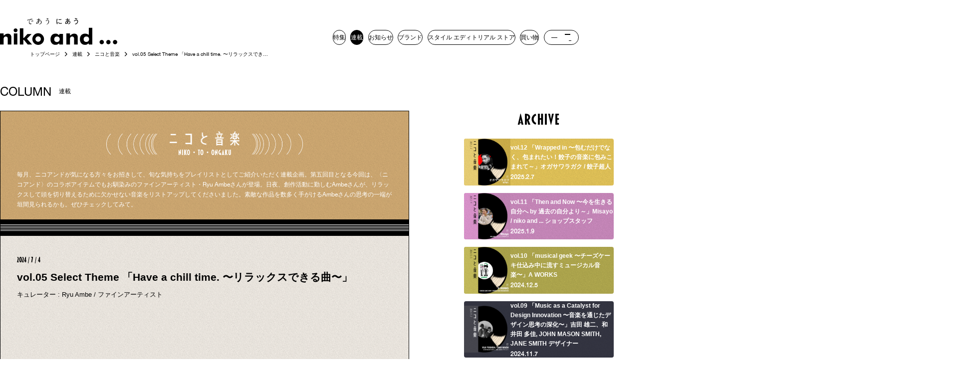

--- FILE ---
content_type: text/html; charset=UTF-8
request_url: https://www.nikoand.jp/column/vol5_ryu-ambe/
body_size: 139419
content:
<!DOCTYPE html>
<html lang="ja">
<head>
	
    <!-- Google Tag Manager -->
    <script>(function(w,d,s,l,i){w[l]=w[l]||[];w[l].push({'gtm.start':
    new Date().getTime(),event:'gtm.js'});var f=d.getElementsByTagName(s)[0],
    j=d.createElement(s),dl=l!='dataLayer'?'&l='+l:'';j.async=true;j.src=
    'https://www.googletagmanager.com/gtm.js?id='+i+dl;f.parentNode.insertBefore(j,f);
    })(window,document,'script','dataLayer','GTM-KS5LTT4');</script>
    <!-- End Google Tag Manager -->

    <meta charset="UTF-8">
    <meta name="viewport" content="width=device-width, initial-scale=1 ,viewport-fit=cover">


    <title>vol.05 Select Theme  「Have a chill time.  〜リラックスできる曲〜」Ryu Ambe / ファインアーティスト | ニコと音楽 | COLUMN 連載 | ニコアンド（niko and ... ）オフィシャルブランドサイト</title>
    <meta name="description" content="毎月、ニコアンドが気になる方をお招きして、旬な気持ちをプレイリストとしてご紹介いただきます。
...">

    <meta name="keywords" lang="ja" content="niko and,nikoand,ニコ アンド,ニコアンド,ナチュラル,服,インテリア,雑貨,通販" />

    <meta property="og:title" content="vol.05 Select Theme  「Have a chill time.  〜リラックスできる曲〜」Ryu Ambe / ファインアーティスト | ニコと音楽 | COLUMN 連載 | ニコアンド（niko and ... ）オフィシャルブランドサイト">
    <meta property="og:type" content="website" >
    <meta property="og:description" content="毎月、ニコアンドが気になる方をお招きして、旬な気持ちをプレイリストとしてご紹介いただきます。
...">
    <meta property="og:url" content="https://www.nikoand.jp/column/vol5_ryu-ambe/" >
    <meta property="og:image" content="https://www.nikoand.jp/wp-content/uploads/2024/06/SQ1-1.jpg">
    <meta property="og:site_name" content="ニコアンド（niko and ... ）オフィシャルブランドサイト">
    <meta name="twitter:card" content="summary_large_image">

    <link rel="shortcut icon" href="/icon/favicon.ico">
    <link rel="apple-touch-icon" href="/icon/apple-touch-icon.png">
    <link rel="icon" type="image/png" href="/icon/android-chrome-256x256.png">
    <link rel="canonical" href="https://www.nikoand.jp/column/vol5_ryu-ambe/">
    
    <!-- web fonts -->
    <!-- <script>
      (function(d) {
        var config = {
          kitId: 'ulo6tjn',
          scriptTimeout: 3000,
          async: true
        },
        h=d.documentElement,t=setTimeout(function(){h.className=h.className.replace(/\bwf-loading\b/g,"")+" wf-inactive";},config.scriptTimeout),tk=d.createElement("script"),f=false,s=d.getElementsByTagName("script")[0],a;h.className+=" wf-loading";tk.src='https://use.typekit.net/'+config.kitId+'.js';tk.async=true;tk.onload=tk.onreadystatechange=function(){a=this.readyState;if(f||a&&a!="complete"&&a!="loaded")return;f=true;clearTimeout(t);try{Typekit.load(config)}catch(e){}};s.parentNode.insertBefore(tk,s)
      })(document);
    </script> -->
    <!-- <link rel="preconnect" href="https://fonts.googleapis.com">
    <link rel="preconnect" href="https://fonts.gstatic.com" crossorigin>
    <link href="https://fonts.googleapis.com/css2?family=Noto+Color+Emoji&display=swap" rel="stylesheet"> -->

    <!-- css -->
    <link href="//fonts.googleapis.com/css2?family=Zen+Kaku+Gothic+New:wght@500;700&display=swap" rel="stylesheet">
    <link rel="stylesheet" href="https://www.nikoand.jp/wp-content/themes/theme-nikoand2024_v2/assets/css/style_v2.css?=1754478148">

    <!-- Splide -->
    <link rel="stylesheet" href="https://www.nikoand.jp/wp-content/themes/theme-nikoand2024_v2/assets/plugins/splide-core.min.css">
    <script src="https://www.nikoand.jp/wp-content/themes/theme-nikoand2024_v2/assets/plugins/splide-extension-auto-scroll.min.js" defer></script>
    <script src="https://www.nikoand.jp/wp-content/themes/theme-nikoand2024_v2/assets/plugins/splide.min.js" defer></script>

    <link rel='dns-prefetch' href='//s.w.org' />
		<script type="text/javascript">
			window._wpemojiSettings = {"baseUrl":"https:\/\/s.w.org\/images\/core\/emoji\/12.0.0-1\/72x72\/","ext":".png","svgUrl":"https:\/\/s.w.org\/images\/core\/emoji\/12.0.0-1\/svg\/","svgExt":".svg","source":{"concatemoji":"https:\/\/www.nikoand.jp\/wp-includes\/js\/wp-emoji-release.min.js?ver=5.3.2"}};
			!function(e,a,t){var r,n,o,i,p=a.createElement("canvas"),s=p.getContext&&p.getContext("2d");function c(e,t){var a=String.fromCharCode;s.clearRect(0,0,p.width,p.height),s.fillText(a.apply(this,e),0,0);var r=p.toDataURL();return s.clearRect(0,0,p.width,p.height),s.fillText(a.apply(this,t),0,0),r===p.toDataURL()}function l(e){if(!s||!s.fillText)return!1;switch(s.textBaseline="top",s.font="600 32px Arial",e){case"flag":return!c([127987,65039,8205,9895,65039],[127987,65039,8203,9895,65039])&&(!c([55356,56826,55356,56819],[55356,56826,8203,55356,56819])&&!c([55356,57332,56128,56423,56128,56418,56128,56421,56128,56430,56128,56423,56128,56447],[55356,57332,8203,56128,56423,8203,56128,56418,8203,56128,56421,8203,56128,56430,8203,56128,56423,8203,56128,56447]));case"emoji":return!c([55357,56424,55356,57342,8205,55358,56605,8205,55357,56424,55356,57340],[55357,56424,55356,57342,8203,55358,56605,8203,55357,56424,55356,57340])}return!1}function d(e){var t=a.createElement("script");t.src=e,t.defer=t.type="text/javascript",a.getElementsByTagName("head")[0].appendChild(t)}for(i=Array("flag","emoji"),t.supports={everything:!0,everythingExceptFlag:!0},o=0;o<i.length;o++)t.supports[i[o]]=l(i[o]),t.supports.everything=t.supports.everything&&t.supports[i[o]],"flag"!==i[o]&&(t.supports.everythingExceptFlag=t.supports.everythingExceptFlag&&t.supports[i[o]]);t.supports.everythingExceptFlag=t.supports.everythingExceptFlag&&!t.supports.flag,t.DOMReady=!1,t.readyCallback=function(){t.DOMReady=!0},t.supports.everything||(n=function(){t.readyCallback()},a.addEventListener?(a.addEventListener("DOMContentLoaded",n,!1),e.addEventListener("load",n,!1)):(e.attachEvent("onload",n),a.attachEvent("onreadystatechange",function(){"complete"===a.readyState&&t.readyCallback()})),(r=t.source||{}).concatemoji?d(r.concatemoji):r.wpemoji&&r.twemoji&&(d(r.twemoji),d(r.wpemoji)))}(window,document,window._wpemojiSettings);
		</script>
		<style type="text/css">
img.wp-smiley,
img.emoji {
	display: inline !important;
	border: none !important;
	box-shadow: none !important;
	height: 1em !important;
	width: 1em !important;
	margin: 0 .07em !important;
	vertical-align: -0.1em !important;
	background: none !important;
	padding: 0 !important;
}
</style>
	<link rel='stylesheet' id='sbi_styles-css'  href='https://www.nikoand.jp/wp-content/plugins/instagram-feed-pro/css/sbi-styles.min.css?ver=6.3.4' type='text/css' media='all' />
<link rel='stylesheet' id='wp-block-library-css'  href='https://www.nikoand.jp/wp-includes/css/dist/block-library/style.min.css?ver=5.3.2' type='text/css' media='all' />
<link rel='https://api.w.org/' href='https://www.nikoand.jp/wp-json/' />
<link rel="EditURI" type="application/rsd+xml" title="RSD" href="https://www.nikoand.jp/xmlrpc.php?rsd" />
<link rel="wlwmanifest" type="application/wlwmanifest+xml" href="https://www.nikoand.jp/wp-includes/wlwmanifest.xml" /> 
<link rel='prev' title='そろそろ僕は日本にまた行きたいよ' href='https://www.nikoand.jp/column/billy_20240703/' />
<link rel='next' title='BGM 聞こえてるか？' href='https://www.nikoand.jp/column/bgm-%e8%81%9e%e3%81%93%e3%81%88%e3%81%a6%e3%82%8b%e3%81%8b%ef%bc%9f/' />
<meta name="generator" content="WordPress 5.3.2" />
<link rel="canonical" href="https://www.nikoand.jp/column/vol5_ryu-ambe/" />
<link rel='shortlink' href='https://www.nikoand.jp/?p=8487' />
<link rel="alternate" type="application/json+oembed" href="https://www.nikoand.jp/wp-json/oembed/1.0/embed?url=https%3A%2F%2Fwww.nikoand.jp%2Fcolumn%2Fvol5_ryu-ambe%2F" />
<link rel="alternate" type="text/xml+oembed" href="https://www.nikoand.jp/wp-json/oembed/1.0/embed?url=https%3A%2F%2Fwww.nikoand.jp%2Fcolumn%2Fvol5_ryu-ambe%2F&#038;format=xml" />
        <style>
      :root {
        --hilight-color: #efe457;
        --hilight-color2: #e2b1c7;
      }
    </style>

  </head>
<body id="body">
  <!-- Google Tag Manager (noscript) -->
<noscript><iframe src="https://www.googletagmanager.com/ns.html?id=GTM-KS5LTT4"
height="0" width="0" style="display:none;visibility:hidden"></iframe></noscript>
<!-- End Google Tag Manager (noscript) -->
      <header id="header"> 
      <div id="header-main"> 
        <h1 class="brand-logo"> <a href="/">
             <svg  xmlns="http://www.w3.org/2000/svg" xmlns:xlink="http://www.w3.org/1999/xlink" viewBox="0 0 434 100">
              <title>であう にあう niko and ...</title>
              <path fill-rule="evenodd"  fill="rgb(0, 0, 0)" d="M426.019,97.738 C421.570,97.787 417.925,94.212 417.876,89.758 C417.829,85.295 421.395,81.645 425.844,81.598 C430.314,81.580 433.955,85.189 433.987,89.667 C433.988,94.091 430.434,97.691 426.019,97.738 ZM401.355,97.731 C396.903,97.778 393.256,94.200 393.210,89.739 C393.163,85.280 396.733,81.626 401.185,81.579 C405.658,81.563 409.300,85.176 409.330,89.658 C409.329,94.083 405.771,97.684 401.355,97.731 ZM376.719,97.712 C372.268,97.764 368.619,94.191 368.567,89.736 C368.514,85.276 372.079,81.619 376.529,81.566 C381.000,81.554 384.642,85.162 384.680,89.641 C384.680,94.063 381.130,97.661 376.719,97.712 ZM328.602,98.542 L328.602,96.359 C328.596,95.834 328.297,95.362 327.828,95.132 C327.350,94.912 326.788,94.980 326.377,95.306 C323.579,97.540 322.441,98.190 320.591,98.881 C318.593,99.539 316.499,99.864 314.395,99.833 C303.205,99.825 295.686,91.410 295.686,78.873 C295.693,66.169 303.049,58.275 314.858,58.275 C317.366,58.254 319.861,58.638 322.245,59.416 C323.799,59.974 325.247,60.788 326.534,61.823 C326.950,62.126 327.498,62.174 327.961,61.947 C328.421,61.721 328.715,61.253 328.719,60.737 L328.733,36.585 L341.886,36.595 L341.856,98.549 L328.602,98.542 ZM319.556,68.806 C313.584,68.803 309.549,72.889 309.549,78.973 C309.539,85.093 313.444,89.057 319.466,89.057 C325.509,89.065 329.734,84.843 329.732,78.817 C329.732,72.827 325.661,68.812 319.556,68.806 ZM279.162,23.979 L277.475,21.700 L277.472,21.700 C279.525,21.482 281.476,20.704 283.114,19.448 C285.188,17.842 286.442,15.398 286.536,12.775 C286.536,11.925 286.294,9.149 283.174,9.149 C281.711,9.149 278.271,10.165 275.619,12.068 L275.601,12.081 L275.594,12.103 C275.567,12.315 275.405,12.485 275.194,12.522 C274.980,12.522 274.895,12.349 274.669,11.854 L273.739,9.808 C279.371,7.776 281.714,6.933 283.822,6.933 C284.444,6.933 286.565,7.059 287.675,8.639 C288.498,9.801 288.936,11.193 288.932,12.619 C288.852,15.583 287.612,18.397 285.481,20.452 C283.763,22.220 281.567,23.445 279.162,23.979 ZM285.094,3.970 C284.389,3.999 283.695,4.155 283.046,4.431 C282.199,4.683 281.390,5.043 280.635,5.503 L279.358,4.642 C279.784,4.438 280.812,3.870 280.824,3.862 L280.991,3.770 L280.808,3.732 C279.055,3.350 278.818,3.292 278.478,3.188 C277.338,2.845 277.079,2.765 276.930,2.714 L277.221,0.608 C279.579,1.534 282.097,1.980 284.628,1.927 C284.955,1.924 285.282,1.893 285.605,1.832 L285.756,1.810 L285.417,3.983 C285.320,3.977 285.212,3.970 285.094,3.970 ZM279.358,4.642 L279.358,4.642 C279.357,4.642 279.356,4.643 279.355,4.643 L279.358,4.642 ZM287.095,66.364 C287.615,68.358 287.858,70.410 287.816,72.470 L287.797,98.529 L274.385,98.529 L274.401,78.689 C274.401,75.754 274.404,68.873 266.831,68.873 C261.813,68.860 258.829,72.542 258.822,78.689 L258.822,98.505 L245.496,98.505 L245.512,57.374 L258.842,57.379 L258.842,63.468 C258.836,64.017 259.169,64.514 259.679,64.718 C260.186,64.920 260.764,64.807 261.158,64.428 C265.028,60.611 268.670,58.255 274.959,58.255 C281.125,58.262 285.557,61.221 287.095,66.364 ZM251.914,21.465 C255.706,20.896 258.148,18.727 258.148,15.915 C258.148,15.556 258.056,12.409 254.825,11.850 L254.764,11.838 L254.745,11.897 C253.863,14.342 252.523,16.599 250.796,18.539 L250.771,18.565 L250.782,18.602 C250.915,19.092 251.096,19.570 251.322,20.025 L251.387,20.166 L249.385,21.511 L249.311,21.346 C249.150,21.007 249.013,20.657 248.900,20.300 L248.868,20.196 L248.785,20.268 C247.978,20.939 246.473,22.195 244.531,22.195 C243.587,22.195 241.390,21.855 241.390,18.714 C241.390,15.277 243.956,11.986 247.638,10.713 L247.691,10.696 L247.686,10.639 C247.649,9.683 247.710,8.727 247.866,7.781 L247.878,7.681 L247.786,7.691 C246.376,7.846 244.960,7.924 243.541,7.923 L242.675,5.611 C243.771,5.880 244.903,5.990 246.030,5.942 C246.875,5.942 247.403,5.916 247.981,5.865 L248.038,5.860 L248.076,5.530 C248.215,4.029 248.434,2.537 248.728,1.059 L251.345,1.767 C251.811,1.897 251.811,1.911 251.811,2.035 C251.811,2.272 251.775,2.305 251.067,2.753 L251.044,2.767 L251.036,2.793 C250.827,3.552 250.695,4.090 250.413,5.445 L250.392,5.546 L250.494,5.532 C252.953,5.238 255.358,4.588 257.630,3.597 L257.461,5.897 C255.029,6.545 252.566,7.067 250.082,7.461 L250.033,7.470 L250.023,7.520 C249.844,8.334 249.748,9.162 249.738,9.995 L249.738,10.100 L249.837,10.066 C250.876,9.707 251.980,9.578 253.075,9.679 L253.134,9.679 L253.147,9.625 C253.289,9.140 253.367,8.638 253.381,8.135 L255.834,8.475 C255.791,8.631 255.754,8.745 255.695,8.932 C255.632,9.138 255.540,9.421 255.390,9.922 L255.367,9.999 L255.442,10.018 C256.795,10.311 258.023,11.017 258.954,12.042 C259.891,13.146 260.408,14.544 260.414,15.990 C260.414,18.745 258.216,22.225 253.389,23.381 L251.914,21.465 ZM248.251,18.074 C247.919,16.339 247.702,14.584 247.604,12.820 L247.599,12.710 L247.500,12.762 C246.632,13.166 245.864,13.757 245.250,14.491 C244.222,15.548 243.624,16.955 243.575,18.428 C243.568,18.496 243.568,18.563 243.572,18.628 C243.613,19.418 244.286,20.022 245.073,19.981 C245.596,19.951 246.104,19.794 246.557,19.530 C247.166,19.183 247.713,18.737 248.171,18.205 L248.258,18.113 L248.251,18.074 ZM252.515,11.480 C252.398,11.480 252.285,11.480 252.180,11.480 C251.340,11.460 250.504,11.604 249.718,11.901 L249.665,11.920 L249.665,11.975 C249.822,14.249 249.903,14.805 250.081,16.026 L250.106,16.199 L250.214,16.056 C251.258,14.710 252.060,13.193 252.582,11.573 L252.610,11.480 L252.515,11.480 ZM219.533,98.495 L219.533,96.297 C219.522,95.777 219.223,95.307 218.755,95.085 C218.283,94.869 217.731,94.933 217.319,95.247 C213.473,98.260 210.529,99.782 204.974,99.782 C192.412,99.782 186.788,89.520 186.794,79.338 C186.804,69.589 191.678,58.216 205.435,58.216 C210.380,58.228 213.465,59.467 217.249,62.960 C217.647,63.332 218.227,63.430 218.727,63.215 C219.225,63.006 219.551,62.520 219.554,61.979 L219.552,61.978 L219.552,59.446 L233.142,59.459 L233.119,98.507 L219.533,98.495 ZM211.022,68.838 C204.671,68.838 200.574,72.989 200.574,79.433 C200.574,85.549 204.501,89.354 210.846,89.354 C216.890,89.354 221.105,85.030 221.105,78.838 C221.109,72.859 217.068,68.838 211.022,68.838 ZM222.919,21.554 C221.533,21.554 218.953,21.554 217.440,19.935 C216.504,18.801 216.082,17.328 216.277,15.870 L218.439,16.087 C218.317,16.897 218.543,17.722 219.063,18.352 C219.857,19.218 221.289,19.340 222.712,19.340 C224.680,19.290 226.636,19.010 228.538,18.505 L228.292,21.151 C226.514,21.402 224.718,21.538 222.919,21.554 ZM217.238,7.449 L217.165,5.090 C218.184,5.269 219.216,5.360 220.251,5.360 C222.648,5.391 225.031,4.979 227.279,4.145 L227.279,6.502 C224.466,7.171 221.587,7.513 218.698,7.524 C218.214,7.524 217.858,7.497 217.238,7.449 ZM211.589,18.317 L211.665,18.123 C212.147,16.851 212.426,16.134 213.029,14.810 L213.876,16.368 C213.096,18.397 212.595,20.521 212.387,22.686 L210.809,23.126 C209.543,20.194 208.876,17.038 208.846,13.845 C208.876,12.018 209.032,10.192 209.312,8.385 L209.381,8.014 C209.633,6.653 210.151,3.866 210.332,2.989 L212.898,3.777 C213.320,3.908 213.470,3.970 213.470,4.174 C213.366,4.508 213.090,4.763 212.748,4.840 L212.683,4.872 L212.672,4.896 C211.536,7.759 210.970,10.816 211.005,13.895 C210.965,15.322 211.140,16.747 211.527,18.120 L211.589,18.317 ZM171.968,24.780 C171.934,24.790 171.897,24.770 171.888,24.732 C171.887,24.731 171.886,24.727 171.886,24.723 C172.268,24.382 172.678,24.075 173.111,23.804 C176.896,21.128 179.514,17.476 179.514,12.985 C179.514,12.096 179.348,8.999 176.701,8.999 C175.289,9.023 173.945,9.618 172.972,10.645 C172.219,11.563 172.136,11.675 171.694,11.675 C170.497,11.675 169.134,9.917 169.134,9.559 C169.156,9.421 169.276,9.323 169.411,9.327 C169.606,9.327 170.497,9.526 170.693,9.526 C171.333,9.526 171.527,9.442 173.254,8.689 C174.384,8.074 175.644,7.740 176.928,7.710 C179.318,7.720 181.574,9.392 181.574,13.127 C181.574,21.795 172.720,24.780 171.968,24.780 ZM178.149,4.516 C177.923,4.516 176.951,4.403 176.756,4.403 C175.838,4.403 175.198,4.737 173.389,5.741 C173.249,5.825 172.525,6.242 172.470,6.242 C172.413,6.249 172.364,6.208 172.358,6.151 C172.358,6.143 172.358,6.136 172.358,6.129 C172.358,6.020 174.279,3.927 174.279,3.399 C174.279,3.232 174.224,3.174 173.695,2.924 C172.959,2.579 172.283,2.119 171.692,1.559 C171.692,1.421 171.917,1.421 171.971,1.421 C172.053,1.421 174.225,1.893 174.641,1.950 C175.064,2.014 175.491,2.042 175.918,2.032 C177.255,2.032 177.561,2.032 178.118,2.284 C179.263,2.758 179.429,3.399 179.429,3.651 C179.429,4.347 178.678,4.516 178.149,4.516 ZM141.573,100.002 C129.622,100.143 119.818,90.547 119.678,78.573 C119.537,66.597 129.114,56.775 141.065,56.635 C153.084,56.588 162.876,66.289 162.961,78.333 C162.953,90.205 153.421,99.863 141.573,100.002 ZM141.296,68.321 C135.782,68.254 131.259,72.675 131.191,78.200 C131.123,83.724 135.538,88.255 141.050,88.324 C146.594,88.355 151.117,83.881 151.155,78.325 C151.158,72.850 146.762,68.387 141.296,68.321 ZM144.058,24.226 C143.891,24.226 143.780,24.169 143.780,24.032 C143.913,23.853 144.117,23.743 144.337,23.723 C149.932,21.829 151.993,18.900 151.993,15.781 C151.993,12.267 149.653,10.399 147.398,10.399 C146.063,10.399 146.006,10.568 145.506,12.211 C145.064,13.567 144.415,14.846 143.585,16.003 C143.362,16.289 143.253,16.646 143.279,17.008 C143.279,17.234 143.363,18.233 143.363,18.427 C143.363,19.182 143.084,19.823 142.471,19.823 C142.085,19.794 141.749,19.544 141.608,19.183 C141.413,18.848 141.383,18.791 141.302,18.791 C140.837,19.084 140.391,19.410 139.968,19.762 C138.548,20.878 137.128,21.794 135.791,21.794 C134.539,21.794 134.426,20.374 134.426,19.874 C134.426,16.862 137.100,13.656 140.497,11.315 C141.360,10.703 141.639,10.451 141.639,8.471 C141.639,8.026 141.555,7.887 141.027,7.887 C140.971,7.887 139.968,7.944 139.773,7.944 C137.294,7.944 136.209,6.159 136.209,5.911 C136.209,5.755 136.334,5.626 136.490,5.626 C136.508,5.626 136.526,5.628 136.543,5.633 C136.711,5.633 137.545,5.884 137.713,5.911 C138.341,5.985 138.973,6.023 139.606,6.023 C140.107,6.023 141.722,6.023 141.889,5.603 C142.038,4.926 142.123,4.235 142.140,3.541 C142.140,3.262 141.861,1.841 141.861,1.786 C141.877,1.675 141.980,1.597 142.092,1.612 C142.099,1.614 142.106,1.616 142.110,1.618 C142.168,1.618 144.561,2.119 144.561,2.732 C144.561,2.761 144.143,3.654 144.117,3.712 C143.898,4.136 143.767,4.601 143.726,5.079 C143.726,5.303 143.753,5.356 144.089,5.356 C144.673,5.356 147.235,4.434 147.762,4.434 C148.334,4.382 148.845,4.783 148.930,5.350 C148.930,6.242 147.928,6.493 145.561,7.080 C143.919,7.470 143.501,7.581 143.334,7.806 C143.145,8.236 143.042,8.700 143.028,9.171 C143.028,9.811 143.167,9.868 143.501,9.868 C143.775,9.852 144.046,9.805 144.309,9.727 C145.445,9.418 146.612,9.240 147.789,9.203 C151.854,9.203 154.109,12.018 154.109,15.586 C154.109,21.637 148.568,23.197 145.979,23.892 C145.353,24.073 144.708,24.183 144.058,24.226 ZM141.193,12.293 C140.163,12.293 136.235,16.973 136.235,19.067 C136.166,19.334 136.326,19.604 136.592,19.671 C136.666,19.691 136.744,19.694 136.820,19.678 C137.769,19.567 140.831,17.450 141.220,16.445 C141.333,16.167 141.389,13.240 141.389,12.933 C141.389,12.766 141.389,12.293 141.193,12.293 ZM144.700,10.925 C144.596,10.878 144.481,10.858 144.367,10.869 L144.367,10.871 C142.918,10.871 142.918,11.819 142.918,12.793 C142.918,13.046 142.918,14.132 143.252,14.132 C143.670,14.132 144.783,11.931 144.783,11.206 C144.779,11.108 144.750,11.010 144.700,10.925 ZM121.934,12.822 C121.266,12.822 120.956,12.012 120.680,11.343 C120.225,10.485 119.600,9.723 118.844,9.114 C118.711,9.036 118.619,8.903 118.594,8.752 C118.594,8.583 118.900,8.583 118.983,8.583 C119.220,8.600 119.454,8.645 119.679,8.726 C121.321,9.253 122.742,10.454 122.742,11.790 C122.817,12.279 122.483,12.740 121.992,12.814 C121.973,12.816 121.953,12.819 121.934,12.822 ZM118.786,5.629 C118.425,5.629 116.837,5.322 116.532,5.322 C112.996,5.322 109.043,8.583 109.043,15.777 C109.043,20.459 110.797,20.766 112.439,20.766 C112.858,20.766 114.834,20.598 115.085,20.598 C115.947,20.598 116.449,20.961 116.449,21.632 C116.449,23.109 113.386,23.109 113.218,23.109 C107.538,23.109 107.538,18.453 107.538,17.144 C107.538,15.916 107.566,10.005 111.575,6.410 C111.822,6.234 112.057,6.038 112.271,5.825 C112.271,5.769 112.159,5.769 112.104,5.769 C110.490,5.769 104.728,8.223 103.808,8.752 C103.526,8.948 103.202,9.073 102.862,9.114 C101.470,9.114 100.133,7.246 100.495,6.858 C100.861,6.827 101.230,6.864 101.583,6.967 C102.752,6.967 103.169,6.857 106.984,5.769 C109.464,5.073 115.837,3.260 117.675,3.260 C118.676,3.260 119.927,3.651 119.927,4.599 C119.884,5.192 119.380,5.646 118.786,5.629 ZM116.962,59.688 L100.510,76.184 C100.017,76.682 99.990,77.475 100.449,78.005 L118.423,98.443 L102.376,98.443 L88.748,81.604 C88.382,81.165 87.783,80.997 87.241,81.180 C86.700,81.358 86.333,81.866 86.333,82.435 L86.333,98.430 L73.266,98.421 L73.302,38.592 L86.359,38.592 L86.346,73.087 C86.349,73.647 86.694,74.146 87.215,74.346 C87.743,74.530 88.333,74.381 88.712,73.968 L101.561,59.688 L116.962,59.688 ZM57.731,53.034 C57.603,53.038 57.474,53.038 57.346,53.034 C53.447,52.923 50.376,49.666 50.487,45.761 C50.597,41.855 53.846,38.780 57.744,38.890 C61.662,38.875 64.858,42.033 64.891,45.961 C64.806,49.867 61.634,53.003 57.731,53.034 ZM28.683,98.404 L28.689,78.713 C28.689,75.793 28.700,68.967 21.200,68.967 C16.231,68.967 13.252,72.611 13.252,78.708 L13.244,98.390 L-0.000,98.390 L0.021,57.561 L13.259,57.568 L13.259,63.619 C13.253,64.155 13.580,64.640 14.076,64.841 C14.581,65.054 15.168,64.944 15.559,64.558 C19.389,60.770 23.012,58.426 29.251,58.437 C35.392,58.437 39.776,61.377 41.285,66.471 C41.823,68.448 42.074,70.488 42.031,72.535 L42.007,98.409 L28.683,98.404 ZM64.359,57.591 L64.334,98.420 L51.187,98.410 L51.200,57.591 L64.359,57.591 ZM117.198,12.653 C116.868,11.854 116.397,11.116 115.807,10.481 C115.683,10.331 115.589,10.161 115.527,9.978 C115.527,9.839 115.834,9.809 116.086,9.866 C118.454,10.507 119.372,12.235 119.372,13.127 C119.385,13.702 118.964,14.195 118.395,14.270 C117.895,14.270 117.645,13.747 117.198,12.653 Z"/>
            </svg> </a></h1>
        <div class="scroll-icon" id="js-scroll-icons">
          <div class="icon">
            <div class="icons"> <span>😭</span><span>😀</span><span>😍</span><span>💭</span></div>
            <div class="wave" id="js-scroll-wave">
              <div class="inner"> </div>
            </div>
          </div>
          <p class="message message1">Start!</p>
          <p class="message message2">Go! Go!</p>
          <p class="message message3">Thank you !</p>
          <p class="message message4">stop</p>
        </div>
        <nav class="main-nav"> 
          <ul class="navigation-list">
          <li> <a class="navigation-item " href="https://www.nikoand.jp/feature/">特集<span>feature</span></a></li>
<li> <a class="navigation-item current" href="https://www.nikoand.jp/column/">連載<span>column</span></a></li>
<li> <a class="navigation-item " href="https://www.nikoand.jp/news/">お知らせ<span>press release</span></a></li>
<li> <a class="navigation-item " href="https://www.nikoand.jp/brands/">ブランド<span>brand</span></a></li>
<li> <a class="navigation-item " href="/style_editorial_store/">スタイル エディトリアル ストア<span>store</span></a></li>
<li> <a class="navigation-item" href="https://www.dot-st.com/nikoand/" target="_blank">買い物<span>web store</span></a></li>          </ul>
        </nav>
        <button class="hamburger-button" data-menu-toggle aria-label="menu">
          <div class="hamburger"> <span> </span><span> </span><span> </span></div>
          <div class="loupe"> 
            <div class="circle"> </div>
            <div class="handle"> </div>
          </div>
        </button>
      </div>
      <div id="menu-wrapper"> 
              <div class="menu-inner">
          <nav class="main-nav"> 
            <ul class="navigation-list">
            <li> <a class="navigation-item " href="https://www.nikoand.jp/feature/">特集<span>feature</span></a></li>
<li> <a class="navigation-item current" href="https://www.nikoand.jp/column/">連載<span>column</span></a></li>
<li> <a class="navigation-item " href="https://www.nikoand.jp/news/">お知らせ<span>press release</span></a></li>
<li> <a class="navigation-item " href="https://www.nikoand.jp/brands/">ブランド<span>brand</span></a></li>
<li> <a class="navigation-item " href="/style_editorial_store/">スタイル エディトリアル ストア<span>store</span></a></li>
<li> <a class="navigation-item" href="https://www.dot-st.com/nikoand/" target="_blank">買い物<span>web store</span></a></li>            </ul>
          </nav>
          <div class="search-wrapper"> 
            <div class="search"> 
              <form class="form" method="get" action="https://www.nikoand.jp/">
                <input name="s" class="input-text" type="text" placeholder="SEARCH" list="search-candidate">
                <input class="input-submit" type="submit">
                <datalist id="">
                                    <option value="#CAT"></option>
                                    <option value="#DOG"></option>
                                    <option value="#PEINTING"></option>
                                    <option value="#PET"></option>
                                    <option value="#ニコブログ"></option>
                                    <option value="＃ニコ海外のお仕事"></option>
                                    <option value="＃海外出張"></option>
                                    <option value="＃海外出張、＃ニコ海外のお仕事"></option>
                                    <option value="2025SS"></option>
                                    <option value="3人のママ"></option>
                                    <option value="45DAYS"></option>
                                    <option value="80年代シネマ"></option>
                                    <option value="adastria"></option>
                                    <option value="afa"></option>
                                    <option value="BBQ"></option>
                                    <option value="BGM"></option>
                                    <option value="brand"></option>
                                    <option value="Carpenter"></option>
                                    <option value="CITY CREEK"></option>
                                    <option value="coffee"></option>
                                    <option value="cotton"></option>
                                    <option value="CSR"></option>
                                    <option value="culture"></option>
                                    <option value="Display"></option>
                                    <option value="DIY"></option>
                                    <option value="DOD"></option>
                                    <option value="EDIT HOUSE"></option>
                                    <option value="erinko"></option>
                                    <option value="FISHS EDDY"></option>
                                    <option value="Friends"></option>
                                    <option value="FUNNY GROCERY"></option>
                                    <option value="furniture"></option>
                                    <option value="Fuzzy Glaze"></option>
                                    <option value="HONEY COFFEE"></option>
                                    <option value="HOW TO"></option>
                                    <option value="ILLUSTRATION"></option>
                                    <option value="INSENSE"></option>
                                    <option value="job catalog"></option>
                                    <option value="KEM"></option>
                                    <option value="KNOXHILL F.B.C."></option>
                                    <option value="LAUNDROMAT&amp;TAB"></option>
                                    <option value="make staff"></option>
                                    <option value="make stuff"></option>
                                    <option value="makestuff"></option>
                                    <option value="makestuff25"></option>
                                    <option value="MODENORMCORE"></option>
                                    <option value="music"></option>
                                    <option value="nature"></option>
                                    <option value="New York"></option>
                                    <option value="niko and . . . カーペンター"></option>
                                    <option value="niko and ..."></option>
                                    <option value="niko and ... CARPENTER"></option>
                                    <option value="niko and ... COFFEE / niko and ... KITCHEN"></option>
                                    <option value="niko and ... FURNITURE&amp;SUPPLY"></option>
                                    <option value="niko and ... TOKYO"></option>
                                    <option value="niko and ...TOOLS"></option>
                                    <option value="nikoand..."></option>
                                    <option value="nikoand...TOKYO"></option>
                                    <option value="NKJ"></option>
                                    <option value="NUMERALS"></option>
                                    <option value="NY"></option>
                                    <option value="odaiba"></option>
                                    <option value="OLD SMITH GREENERY"></option>
                                    <option value="OLD SMITH HARDWARE Co.,"></option>
                                    <option value="oldmaison"></option>
                                    <option value="orgabits"></option>
                                    <option value="organic"></option>
                                    <option value="OUTDOOR"></option>
                                    <option value="paint"></option>
                                    <option value="Play"></option>
                                    <option value="PLAYFASION"></option>
                                    <option value="SPORTS"></option>
                                    <option value="STYLE EDITORIAL STORE"></option>
                                    <option value="Timbercrewproduct"></option>
                                    <option value="tiny tiny"></option>
                                    <option value="TOKYO UNITE"></option>
                                    <option value="TOOLS"></option>
                                    <option value="UNI9UE PARK"></option>
                                    <option value="USA"></option>
                                    <option value="USEN"></option>
                                    <option value="VALOLANT"></option>
                                    <option value="VBFC"></option>
                                    <option value="vintage"></option>
                                    <option value="VMD"></option>
                                    <option value="VMおじさん"></option>
                                    <option value="VMペインター"></option>
                                    <option value="VM大工さん"></option>
                                    <option value="WILLIAM B. ELIOTT"></option>
                                    <option value="WOOD"></option>
                                    <option value="Workshop"></option>
                                    <option value="Xmas"></option>
                                    <option value="アイウェア"></option>
                                    <option value="アイドル"></option>
                                    <option value="アウトドア"></option>
                                    <option value="アウトドアギア"></option>
                                    <option value="アクセサリー"></option>
                                    <option value="アダストリア"></option>
                                    <option value="あの人とニコアンド"></option>
                                    <option value="アメリカントラッド"></option>
                                    <option value="アラフィフママ"></option>
                                    <option value="イベント"></option>
                                    <option value="イラストレーター"></option>
                                    <option value="インテリア"></option>
                                    <option value="ウィスキー"></option>
                                    <option value="ウィメンズファッション"></option>
                                    <option value="ヴィンテージ"></option>
                                    <option value="ウェルネス"></option>
                                    <option value="うどん"></option>
                                    <option value="オールドメゾン"></option>
                                    <option value="おうちご飯"></option>
                                    <option value="オススメ映画"></option>
                                    <option value="オフィシャルグッズ"></option>
                                    <option value="オフィスワーク"></option>
                                    <option value="オフィス空間"></option>
                                    <option value="お仕事"></option>
                                    <option value="お仕事ガイド"></option>
                                    <option value="お台場"></option>
                                    <option value="お土産"></option>
                                    <option value="お散歩"></option>
                                    <option value="お正月"></option>
                                    <option value="お皿"></option>
                                    <option value="カーペンター"></option>
                                    <option value="カフェ"></option>
                                    <option value="キッチン"></option>
                                    <option value="ギフト"></option>
                                    <option value="ギフトショー"></option>
                                    <option value="キャップ"></option>
                                    <option value="キャラクター"></option>
                                    <option value="キャンプ"></option>
                                    <option value="キャンプ場"></option>
                                    <option value="キャンプ飯"></option>
                                    <option value="キン肉マン"></option>
                                    <option value="グラス"></option>
                                    <option value="グリーティングイベント"></option>
                                    <option value="グリーン"></option>
                                    <option value="クリスマス"></option>
                                    <option value="クリスマス雑貨"></option>
                                    <option value="グルメ"></option>
                                    <option value="ゲーム"></option>
                                    <option value="ケム"></option>
                                    <option value="コーヒー"></option>
                                    <option value="コスメ"></option>
                                    <option value="ゴミ拾い"></option>
                                    <option value="コラボ"></option>
                                    <option value="コラボの裏側"></option>
                                    <option value="コラボレーション"></option>
                                    <option value="ご当地トート"></option>
                                    <option value="サウナ"></option>
                                    <option value="サスティナブル"></option>
                                    <option value="サンダル"></option>
                                    <option value="シティポップ"></option>
                                    <option value="シネマ"></option>
                                    <option value="スイーツ"></option>
                                    <option value="スタッフ"></option>
                                    <option value="スタッフの休日"></option>
                                    <option value="ストア運営"></option>
                                    <option value="ストレッチ"></option>
                                    <option value="スニーカー"></option>
                                    <option value="スペシャルティ"></option>
                                    <option value="ソナーポケット"></option>
                                    <option value="テーブルウェア"></option>
                                    <option value="ディスプレイ"></option>
                                    <option value="デニーズ"></option>
                                    <option value="ドライブ"></option>
                                    <option value="ニコアンド"></option>
                                    <option value="ニコアンドで淡色コーデ"></option>
                                    <option value="ニコアンドトーキョー"></option>
                                    <option value="ニコアンドとデニーズ"></option>
                                    <option value="ニコアンドの「憂鬱な楽園」"></option>
                                    <option value="ニコアンド家具"></option>
                                    <option value="ニコカグ"></option>
                                    <option value="ニコと音楽"></option>
                                    <option value="ニコの〇〇"></option>
                                    <option value="ニコの旅道具"></option>
                                    <option value="ニコの社会科見学"></option>
                                    <option value="ニコパン"></option>
                                    <option value="ニコブログ"></option>
                                    <option value="ニコ海外のお仕事"></option>
                                    <option value="ニューヨーク"></option>
                                    <option value="バーベキュー"></option>
                                    <option value="ハイボール"></option>
                                    <option value="バッグ"></option>
                                    <option value="ハニーコーヒー"></option>
                                    <option value="パペットスンスン"></option>
                                    <option value="パンどろぼう"></option>
                                    <option value="ヒカリエ"></option>
                                    <option value="ピクニック"></option>
                                    <option value="ビデオテープ"></option>
                                    <option value="ビリー"></option>
                                    <option value="ビリーの今日のミニイングリッシュ"></option>
                                    <option value="ファッション"></option>
                                    <option value="ファブリック"></option>
                                    <option value="フィッシュエディ"></option>
                                    <option value="フェス"></option>
                                    <option value="フェスコーデ"></option>
                                    <option value="フリーアドレス"></option>
                                    <option value="プレス"></option>
                                    <option value="ブレストVP"></option>
                                    <option value="プレスのお仕事"></option>
                                    <option value="プレスの仕事"></option>
                                    <option value="プレゼント"></option>
                                    <option value="プロップスタイリング"></option>
                                    <option value="プロデュース"></option>
                                    <option value="プロデュースアイテム"></option>
                                    <option value="ヘア"></option>
                                    <option value="ヘアショー"></option>
                                    <option value="ペット"></option>
                                    <option value="ホカンス"></option>
                                    <option value="ポップアップ"></option>
                                    <option value="ホテル"></option>
                                    <option value="ポルカ飯"></option>
                                    <option value="ホルモン"></option>
                                    <option value="まこっちゃん"></option>
                                    <option value="まちづくり"></option>
                                    <option value="マネキン"></option>
                                    <option value="ママスタッフ"></option>
                                    <option value="ミスターメンリトルミス"></option>
                                    <option value="みなとみらい"></option>
                                    <option value="ミニオン"></option>
                                    <option value="メイクスタッフ"></option>
                                    <option value="メイクスタッフ秋"></option>
                                    <option value="メンズファッション"></option>
                                    <option value="モデル"></option>
                                    <option value="ユニークパーク"></option>
                                    <option value="ヨコハマのホリイ"></option>
                                    <option value="ラッキーフェス"></option>
                                    <option value="ルーニー・テューンズ"></option>
                                    <option value="レストラン"></option>
                                    <option value="レトロ"></option>
                                    <option value="レンタル"></option>
                                    <option value="レンタル什器"></option>
                                    <option value="ワークショップ"></option>
                                    <option value="下町ルネッサンス"></option>
                                    <option value="中華"></option>
                                    <option value="予約"></option>
                                    <option value="今夜のおつまみ"></option>
                                    <option value="今夜の一品"></option>
                                    <option value="今日の一品"></option>
                                    <option value="今週“これ”買いました！！"></option>
                                    <option value="仕事"></option>
                                    <option value="企画"></option>
                                    <option value="休日"></option>
                                    <option value="休日コーデ"></option>
                                    <option value="休日の過ごし方"></option>
                                    <option value="体づくり"></option>
                                    <option value="働き方"></option>
                                    <option value="出張D.I.Y."></option>
                                    <option value="占い"></option>
                                    <option value="古着"></option>
                                    <option value="台湾"></option>
                                    <option value="名古屋"></option>
                                    <option value="商品作りの裏側"></option>
                                    <option value="商品制作の裏側"></option>
                                    <option value="商店建築"></option>
                                    <option value="四国"></option>
                                    <option value="地方創成"></option>
                                    <option value="夏"></option>
                                    <option value="夏イベント"></option>
                                    <option value="夏バテ"></option>
                                    <option value="夏休み"></option>
                                    <option value="夏祭り"></option>
                                    <option value="大型店企画"></option>
                                    <option value="大型店限定"></option>
                                    <option value="大工"></option>
                                    <option value="大工さん"></option>
                                    <option value="大工のまこっちゃん"></option>
                                    <option value="安藤政信"></option>
                                    <option value="家具"></option>
                                    <option value="家具組み立て"></option>
                                    <option value="寿司"></option>
                                    <option value="推し活"></option>
                                    <option value="撮影"></option>
                                    <option value="撮影の裏側"></option>
                                    <option value="攻めナチュラル"></option>
                                    <option value="散策"></option>
                                    <option value="敬老の日"></option>
                                    <option value="新年度"></option>
                                    <option value="新生活"></option>
                                    <option value="旅"></option>
                                    <option value="旅行"></option>
                                    <option value="旅道具"></option>
                                    <option value="日本酒"></option>
                                    <option value="映画"></option>
                                    <option value="春"></option>
                                    <option value="暮らし"></option>
                                    <option value="木のオフィス"></option>
                                    <option value="木質化"></option>
                                    <option value="本"></option>
                                    <option value="東京グルメ"></option>
                                    <option value="横浜"></option>
                                    <option value="母の日"></option>
                                    <option value="水戸"></option>
                                    <option value="水戸芸術館"></option>
                                    <option value="活動"></option>
                                    <option value="海"></option>
                                    <option value="海外"></option>
                                    <option value="海外出張"></option>
                                    <option value="淡色"></option>
                                    <option value="渋谷"></option>
                                    <option value="渡良瀬エコビレッジ"></option>
                                    <option value="焼肉"></option>
                                    <option value="牛乳石鹸"></option>
                                    <option value="牛乳石鹼"></option>
                                    <option value="犬"></option>
                                    <option value="犬のいる暮らし"></option>
                                    <option value="犬連れ"></option>
                                    <option value="猫"></option>
                                    <option value="生活"></option>
                                    <option value="生活雑貨"></option>
                                    <option value="町中華"></option>
                                    <option value="福岡"></option>
                                    <option value="空間演出"></option>
                                    <option value="立ち飲み"></option>
                                    <option value="竹下玲奈"></option>
                                    <option value="純喫茶"></option>
                                    <option value="編み物"></option>
                                    <option value="美容師"></option>
                                    <option value="美容院"></option>
                                    <option value="職人さん"></option>
                                    <option value="自己紹介"></option>
                                    <option value="花火大会"></option>
                                    <option value="財布"></option>
                                    <option value="購入品"></option>
                                    <option value="赤箱"></option>
                                    <option value="赤箱のススメ"></option>
                                    <option value="趣味"></option>
                                    <option value="運動"></option>
                                    <option value="酒"></option>
                                    <option value="酒場"></option>
                                    <option value="野毛"></option>
                                    <option value="鉄道"></option>
                                    <option value="銭湯"></option>
                                    <option value="雑貨"></option>
                                    <option value="雑貨スタッフ"></option>
                                    <option value="雑貨プレス"></option>
                                    <option value="青学"></option>
                                    <option value="韓国"></option>
                                    <option value="韓国グルメ"></option>
                                    <option value="音楽"></option>
                                    <option value="食"></option>
                                    <option value="食器"></option>
                                    <option value="餃子"></option>
                                    <option value="香港"></option>
                                    <option value="駐在員"></option>
                                    <option value="高知"></option>
                                  </datalist>
              </form>
            </div>
          </div>
          <div class="sub-navigation-block"> 
            <p class="head">KEY WORD</p>
            <ul class="sub-navigation-list"> 
                            <li> <a class="navigation-item emoji emoji-clothes" href="https://www.nikoand.jp/uni9ue/clothes/">clothes</a></li>
                            <li> <a class="navigation-item emoji emoji-food" href="https://www.nikoand.jp/uni9ue/food/">food</a></li>
                            <li> <a class="navigation-item emoji emoji-live" href="https://www.nikoand.jp/uni9ue/live/">live</a></li>
                            <li> <a class="navigation-item emoji emoji-play" href="https://www.nikoand.jp/uni9ue/play/">play</a></li>
                            <li> <a class="navigation-item emoji emoji-know" href="https://www.nikoand.jp/uni9ue/know/">know</a></li>
                            <li> <a class="navigation-item emoji emoji-health" href="https://www.nikoand.jp/uni9ue/health/">health</a></li>
                            <li> <a class="navigation-item emoji emoji-travel" href="https://www.nikoand.jp/uni9ue/travel/">travel</a></li>
                            <li> <a class="navigation-item emoji emoji-music" href="https://www.nikoand.jp/uni9ue/music/">music</a></li>
                            <li> <a class="navigation-item emoji emoji-local" href="https://www.nikoand.jp/uni9ue/local/">local</a></li>
                          </ul>
                        <ul class="sub-navigation-list"> 
                            <li> <a class="navigation-item" href="https://www.nikoand.jp/tag/men-fashion/">メンズファッション</a></li>
                            <li> <a class="navigation-item" href="https://www.nikoand.jp/tag/women-fashion/">ウィメンズファッション</a></li>
                            <li> <a class="navigation-item" href="https://www.nikoand.jp/tag/zakka/">雑貨</a></li>
                            <li> <a class="navigation-item" href="https://www.nikoand.jp/tag/kagu/">家具</a></li>
                            <li> <a class="navigation-item" href="https://www.nikoand.jp/tag/cosme/">コスメ</a></li>
                            <li> <a class="navigation-item" href="https://www.nikoand.jp/tag/collaboration/">コラボレーション</a></li>
                          </ul>
                        <ul class="sub-navigation-list"> 
                            <li> <a class="navigation-item" href="https://www.nikoand.jp/tag/niko-and/">niko and ...</a></li>
                            <li> <a class="navigation-item" href="https://www.nikoand.jp/tag/numerals/">NUMERALS</a></li>
                            <li> <a class="navigation-item" href="https://www.nikoand.jp/tag/tinytiny/">tiny tiny</a></li>
                            <li> <a class="navigation-item" href="https://www.nikoand.jp/tag/fishs-eddy/">FISHS EDDY</a></li>
                            <li> <a class="navigation-item" href="https://www.nikoand.jp/tag/niko-and-furnituresupply/">niko and ... FURNITURE&amp;SUPPLY</a></li>
                            <li> <a class="navigation-item" href="https://www.nikoand.jp/tag/nikoand-coffee-kitchen/">niko and ... COFFEE / niko and ... KITCHEN</a></li>
                            <li> <a class="navigation-item" href="https://www.nikoand.jp/tag/city-creek/">CITY CREEK</a></li>
                            <li> <a class="navigation-item" href="https://www.nikoand.jp/tag/edit-house/">EDIT HOUSE</a></li>
                          </ul>
                        <ul class="sub-navigation-list"> 
                            <li> <a class="navigation-item" href="https://www.nikoand.jp/tag/niko-no-marumaru/">ニコの〇〇</a></li>
                            <li> <a class="navigation-item" href="https://www.nikoand.jp/tag/kon-kore/">今週“これ”買いました！！</a></li>
                            <li> <a class="navigation-item" href="https://www.nikoand.jp/tag/niko-to-ongaku/">ニコと音楽</a></li>
                            <li> <a class="navigation-item" href="https://www.nikoand.jp/tag/billys-english/">ビリーの今日のミニイングリッシュ</a></li>
                            <li> <a class="navigation-item" href="https://www.nikoand.jp/tag/niko-blog/">ニコブログ</a></li>
                          </ul>
                          
          </div>
          <div class="sub-navigation-block"> 
            <p class="head">LINK</p>
            <ul class="sub-navigation-list-circle">
              <li> <a class="navigation-item" href="https://www.dot-st.com/nikoand/">
                  <div class="icon icon-dotst"></div>アンドエスティ</a></li>
              <li> <a class="navigation-item" href="https://www.dot-st-c.com/">
                  <div class="icon icon-dotc"></div>ドット シー</a></li>
              <li> <a class="navigation-item" href="https://www.dot-st.com/cp/sb-style/?sort=time&label=0000000016">
                  <div class="icon icon-staffboard"></div>スタッフボード</a></li>
                  <li> <a class="navigation-item" href="https://www.dot-st.com/nikoand/info/storelist/">
                  <div class="icon icon-shoplist"></div>ショップリスト</a></li>
            </ul>
          </div>
                    <div class="sub-navigation-block"> 
            <p class="head">SNS</p>
                        <ul class="sub-navigation-list-circle">
                            <li> <a class="navigation-item" href="https://www.instagram.com/nikoand_official/" target="_blank">
                  <div class="icon icon-instagram"></div>nikoand_official</a></li>
                            <li> <a class="navigation-item" href="https://www.instagram.com/nikoand_men_official/" target="_blank">
                  <div class="icon icon-instagram"></div>nikoand_men_official</a></li>
                            <li> <a class="navigation-item" href="https://www.instagram.com/nikoand_snap/" target="_blank">
                  <div class="icon icon-instagram"></div>nikoand_snap</a></li>
                            <li> <a class="navigation-item" href="https://www.instagram.com/nikoand_tools/" target="_blank">
                  <div class="icon icon-instagram"></div>nikoand_tools</a></li>
                            <li> <a class="navigation-item" href="https://www.instagram.com/nikoand_food/" target="_blank">
                  <div class="icon icon-instagram"></div>nikoand_food</a></li>
                            <li> <a class="navigation-item" href="https://www.instagram.com/uni9ue_park_official/" target="_blank">
                  <div class="icon icon-instagram"></div>uni9ue_park_official</a></li>
                          </ul>
                        <ul class="sub-navigation-list-circle">
                            <li> <a class="navigation-item" href="https://twitter.com/nikoand" target="_blank">
                  <div class="icon icon-x"></div>nikoand_official</a></li>
                            <li> <a class="navigation-item" href="https://lin.ee/mCLpkuI" target="_blank">
                  <div class="icon icon-line"></div>nikoand_official</a></li>
                            <li> <a class="navigation-item" href="https://www.youtube.com/user/nikoandchannel" target="_blank">
                  <div class="icon icon-youtube"></div>niko and ... Channel</a></li>
                            <li> <a class="navigation-item" href="https://www.tiktok.com/@nikoand_official" target="_blank">
                  <div class="icon icon-tiktok"></div>nikoand_official</a></li>
                          </ul>
                      </div>
                    <div class="other-navigation"> 
            <p class="head sp">ニコアンドのアイデアや<br>クリエイティブを活かした<br class="pc">様々な取り組み。</p>
            <div class="other-slider splide">
              <div class="splide__track"> 
                <div class="splide__list"> 
                                    <div class="splide__slide">
                    <a class="banner" href="https://www.nikoand.jp/edithouse/" target="_blank">
                      <img loading="lazy" src="https://www.nikoand.jp/wp-content/uploads/2024/06/edithouse-banner.jpg" alt="niko and ... EDIT HOUSE" width="650" height="428">
                    </a>
                  </div>
                                    <div class="splide__slide">
                    <a class="banner" href="https://www.nikoand.jp/business-produce" target="_blank">
                      <img loading="lazy" src="https://www.nikoand.jp/wp-content/uploads/2024/06/footer_menu.jpg" alt="BUSINESS PRODUCE" width="650" height="428">
                    </a>
                  </div>
                                  </div>
              </div>
            </div>
            <ul class="other-list"> 
              <li class="pc"><p class="head">ニコアンドのアイデアや<br>クリエイティブを活かした<br class="pc">様々な取り組み。</p></li>
                            <li> <a href="https://www.nikoand.jp/edithouse/" target="_blank">niko and ... EDIT HOUSE</a></li>
                            <li> <a href="https://www.nikoand.jp/business-produce" target="_blank">BUSINESS PRODUCE</a></li>
                            
              <!-- <li> <a href="">ニコ大工</a></li>
              <li> <a href="">Produce by niko and ...</a></li> -->
            </ul>
          </div>
        </div>      </div>
                    <ul class="pankuzu">
          <li class="bread"> <a href="https://www.nikoand.jp/">トップページ </a></li>
                                              <li class="bread"> <a href="https://www.nikoand.jp/column/">連載</a></li>
                                              <li class="bread"> <a href="https://www.nikoand.jp/column_category/niko-to-ongaku/">ニコと音楽</a></li>
                        
            <li class="bread"> <a href="https://www.nikoand.jp/column/vol5_ryu-ambe/">vol.05 Select Theme  「Have a chill time.  〜リラックスできる曲〜」Ryu Ambe / ファインアーティスト</a></li>
                  </ul>
          </header>
    
  <main class="single-column" id="main">
    <div class="section-head scroll-in">
      <h2> <span class="en">COLUMN</span><span class="jp">連載</span></h2>
    </div>

                <link rel="stylesheet" href="https://use.typekit.net/fzk5lio.css">
      <section class="column-content-category-music">
        <div class="column-wrapper"> 
          <div class="left-column"> 
            <div class="column-head" style="background-color: #cfa972;"> 
              <div class="head scroll-in">
                <div class="wave-left"> </div>
                <h2 class="center"> 
                  <div class="img"> <img src="https://www.nikoand.jp/wp-content/themes/theme-nikoand2024_v2/assets/img/column/music/title.png" alt="ニコと音楽" width="281" height="58"></div><span>niko・to・ongaku</span>
                </h2>
                <div class="wave-right"></div>
              </div>
              <div class="lead scroll-in">毎月、ニコアンドが気になる方々をお招きして、旬な気持ちをプレイリストとしてご紹介いただく連載企画。第五回目となる今回は、〈ニコアンド〉のコラボアイテムでもお馴染みのファインアーティスト・Ryu Ambeさんが登場。日夜、創作活動に勤しむAmbeさんが、リラックスして頭を切り替えるために欠かせない音楽をリストアップしてくださいました。素敵な作品を数多く手がけるAmbeさんの思考の一端が垣間見られるかも。ぜひチェックしてみて。</div>
            </div>
            <article class="musci-article scroll-in"> 
              <div class="volume-adjust"> 
                <div class="scale"> </div>
                <div class="scale"> </div>
                <div class="scale"> </div>
                <div class="scale"> </div>
                <div class="scale"> </div>
                <div class="scale"> </div>
                <div class="scale"> </div>
                <div class="scale"> </div>
                <div class="scale"> </div>
                <div class="scale"> </div>
                <div class="scale"> </div>
                <div class="scale"> </div>
                <div class="scale"> </div>
                <div class="adjuster js-adjuster"></div>
              </div>
              <div class="belt"> <span> </span><span> </span><span> </span><span> </span><span> </span></div>
              <div class="head scroll-in">
                <time class="date">2024 / 7 / 4</time>
                <h1 class="title jp">vol.05 Select Theme  「Have a chill time.  〜リラックスできる曲〜」</h1>
                <p class="curator jp">キュレーター : Ryu Ambe  / ファインアーティスト</p>
              </div>
              <div class="spotify-embeded scroll-in"><iframe style="border-radius:12px" src="https://open.spotify.com/embed/playlist/2rxB6ieUDtG2rqyC697NHF?utm_source=generator" width="100%" height="352" frameBorder="0" allowfullscreen="" allow="autoplay; clipboard-write; encrypted-media; fullscreen; picture-in-picture" loading="lazy"></iframe></div>
              <div class="comment-wrapper"> 
                <h3 class="scroll-in">COMMENT </h3>
                <p class="scroll-in">歩いてる時、家にいる時、絵を描く時など<br />
<br />
日常の中で、いつも選んでしまう曲。<br />
<br />
エンジンをかけてくれたり、<br />
<br />
頭を切り替えてくれたりする。<br />
<br />
心地よい<br />
<br />
自分の描くリズムに波長が合う。<br />
<br />
ポジティブに気持ちを持っていってくれる。<br />
<br />
自分をニュートラルにもどしてくれる。</p>
              </div>
              <div class="curator-box scroll-in"> 
                <div class="img pc"><img src="https://www.nikoand.jp/wp-content/uploads/2024/06/ryuambe_profile.jpg" alt="Ryu Ambe "></div>
                <div class="text-area"> 
                  <div class="img sp"> <img src="https://www.nikoand.jp/wp-content/uploads/2024/06/ryuambe_profile.jpg" alt="Ryu Ambe "></div>
                  <div class="name-block"> 
                    <p class="head">profile</p>
                    <p class="name jp">Ryu Ambe  / <span>ファインアーティスト</span></p>
                  </div>
                  <p class="description">1989年6月生まれ。ポップ、キュート、シニカル、をキーワードとした表現を通し活動している。オリジナリティ溢れる色とキャラクターで、これまで、数々のアパレルブランドや音楽フェスなどとコラボーレーション、時には街やホテルの壁画、ショップのウィンドウ、また平面的な素材ばかりでなく、ビン、ビーチストーン、流木など立体的な物へ描写を通し作品を発表し続けている。本格的に活動を始めたのは2016年、茅ヶ崎「MAR-VISTA GARDEN」での個展からとなる。地元茅ヶ崎でのストリートアートが話題となる。Yuzoストリートやサザンストリート等を中心に、街中至る所に壁画アートが描かれている。一方ライフワークとして、気になる街に住むように旅をし、オリジナル作品「TRIP DIARY ZINE」を発表している。
<br><br>
Instagram：<a href="https://www.instagram.com/ryuambe/" target="_blank">＠ryuambe</a><br>
Home Page：<a href="https://www.ryuambe.com" target="_blank">ryuambe.com</a></p>
                </div>
              </div>
              <div class="paging-wrapper">
                <a class="all-post scroll-in" href="https://www.nikoand.jp/column_category/niko-to-ongaku/"> all posts</a>
                <div class="paging scroll-in">
                  <div class="next"><a href="https://www.nikoand.jp/column/vol6_harauchi/" rel="next">new post</a></div>                  <div class="prev"><a href="https://www.nikoand.jp/column/vol4_misato-shimizu/" rel="prev">old post</a></div>                </div>
              </div>
              <ul class="sub-navigation-list scroll-in">
                            <li> <a class="navigation-item emoji emoji-music" href="https://www.nikoand.jp/uni9ue/music/">MUSIC</a></li>
                                          <li> <a class="navigation-item" href="https://www.nikoand.jp/tag/niko-to-ongaku/">ニコと音楽</a></li>
                            </ul>
              <div class="belt sp"> <span> </span><span> </span><span> </span><span> </span><span> </span></div>
            </article>
          </div>
          <aside class="right-column scroll-in"> 
            <div class="music-archive"> 
              <h4 class="head scroll-in">archive</h4>
              <ul class="music-list scroll-in"> 
                                              <li class="music-item"> <a class="article-link" href="https://www.nikoand.jp/column/vol12_ogasawara/"  style="background-color: #e2c358;">
                    <div class="img"> <img loading="lazy" src="https://www.nikoand.jp/wp-content/uploads/2025/02/SQ1-1024x1024.jpg" alt="vol.12 「Wrapped in 〜包むだけでなく、包まれたい！餃子の音楽に包みこまれて～」オガサワラガク / 餃子超人" width="190" height="190"></div>
                    <div class="text-area"> 
                      <div class="text-area-inner">
                        <h5 class="title jp">vol.12 「Wrapped in 〜包むだけでなく、包まれたい！餃子の音楽に包みこまれて～」オガサワラガク / 餃子超人</h5>
                        <time class="date">2025.2.7</time>
                      </div>
                    </div></a></li>
                                                <li class="music-item"> <a class="article-link" href="https://www.nikoand.jp/column/vol11_misayo/"  style="background-color: #c888bb;">
                    <div class="img"> <img loading="lazy" src="https://www.nikoand.jp/wp-content/uploads/2024/12/SQ1-1024x1024.jpg" alt="vol.11 「Then and Now 〜今を生きる自分へ by 過去の自分より～」Misayo / niko and ... ショップスタッフ" width="190" height="190"></div>
                    <div class="text-area"> 
                      <div class="text-area-inner">
                        <h5 class="title jp">vol.11 「Then and Now 〜今を生きる自分へ by 過去の自分より～」Misayo / niko and ... ショップスタッフ</h5>
                        <time class="date">2025.1.9</time>
                      </div>
                    </div></a></li>
                                                <li class="music-item"> <a class="article-link" href="https://www.nikoand.jp/column/vol10_a_works/"  style="background-color: #b0a84e;">
                    <div class="img"> <img loading="lazy" src="https://www.nikoand.jp/wp-content/uploads/2024/11/SQ1-1-1024x1024.jpg" alt="vol.10 「musical geek 〜チーズケーキ仕込み中に流すミュージカル音楽〜」A WORKS" width="190" height="190"></div>
                    <div class="text-area"> 
                      <div class="text-area-inner">
                        <h5 class="title jp">vol.10 「musical geek 〜チーズケーキ仕込み中に流すミュージカル音楽〜」A WORKS</h5>
                        <time class="date">2024.12.5</time>
                      </div>
                    </div></a></li>
                                                <li class="music-item"> <a class="article-link" href="https://www.nikoand.jp/column/vol9_yoshida_waida/"  style="background-color: #343542;">
                    <div class="img"> <img loading="lazy" src="https://www.nikoand.jp/wp-content/uploads/2024/11/SQ1-1024x1024.jpg" alt="vol.09 「Music as a Catalyst for Design Innovation 〜音楽を通じたデザイン思考の深化〜」吉田 雄二、和井田 多佳, JOHN MASON SMITH, JANE SMITH デザイナー" width="190" height="190"></div>
                    <div class="text-area"> 
                      <div class="text-area-inner">
                        <h5 class="title jp">vol.09 「Music as a Catalyst for Design Innovation 〜音楽を通じたデザイン思考の深化〜」吉田 雄二、和井田 多佳, JOHN MASON SMITH, JANE SMITH デザイナー</h5>
                        <time class="date">2024.11.7</time>
                      </div>
                    </div></a></li>
                              </ul>
            </div><a class="more scroll-in" href="https://www.nikoand.jp/column_category/niko-to-ongaku/">More</a>
          </aside>
        </div>
      </section>

          <section id="column-section"> 
        <div class="section-head scroll-in">
          <h2> <span class="en">COLUMN</span><span class="jp">ニコのトピックをギュギュっと濃縮！サクッと読める連載企画。</span></h2>
        </div>
        <ul class="column-category-list"> 
                    <li class="scroll-in column-category music">
            <p class="num">01 </p><a href="https://www.nikoand.jp/column/vol12_ogasawara/">
              <div class="text-area"> 
                <h3 class="title"> <img loading="lazy" src="https://www.nikoand.jp/wp-content/themes/theme-nikoand2024_v2/assets/img/column/music/title.png" alt="ニコと音楽"></h3>
                <p class="description jp">毎月、ニコアンドが気になる方をお招きして、旬な気持ちをプレイリストとしてご紹介いただきます。
</p>
              </div>
              <div class="img"> <img loading="lazy" src="https://www.nikoand.jp/wp-content/uploads/2025/02/SQ1-1024x1024.jpg" alt=""></div>
                            </a>
          </li>
                              <li class="scroll-in column-category marumaru">
            <p class="num">02</p><a href="https://www.nikoand.jp/column/niko_ichigunfuku/" style="background-color: #e9ccd8;">
              <div class="text-area"> 
                <h3 class="title"> <img loading="lazy" src="https://www.nikoand.jp/wp-content/themes/theme-nikoand2024_v2/assets/img/column/marumaru/title.png" alt="ニコの〇〇">
                  <div class="marumaru-eyes">
                    <div class="maru"></div>
                    <div class="maru"> </div>
                  </div>
                </h3>
                <p class="description jp">ニコアンドの目線でさまざまなアイデアをご提案する人気シリーズ。日常を彩るユニークな情報が盛りだくさん。
</p>
              </div>
              <div class="img"> <img loading="lazy" src="https://www.nikoand.jp/wp-content/uploads/2025/02/SQ-1-1024x1024.jpg" alt=""></div>
                            </a>
              
          </li>
                              <li class="scroll-in column-category kore">
            <p class="num">03</p><a href="https://www.nikoand.jp/column/korekaimasita30/" style="background-color: #ffd570;">
              <div class="text-area"> 
                <h3 class="title"> <img class="thisweek" loading="lazy" src="https://www.nikoand.jp/wp-content/themes/theme-nikoand2024_v2/assets/img/column/kore/konshu.png" alt="今週これ買いました!!"><img class="this" loading="lazy" src="https://www.nikoand.jp/wp-content/themes/theme-nikoand2024_v2/assets/img/column/kore/kore.png" alt="今週これ買いました!!"></h3>
                <p class="description jp">ニコアンドの店頭で活躍するスタッフが、タイムリーに購入したアイテムを本気でリコメンド。
</p>
              </div>
              <div class="img"> <img loading="lazy" src="https://www.nikoand.jp/wp-content/uploads/2025/02/MAIN_VISUAL-1-1024x1024.jpg" alt=""></div>
                            </a>
          </li>
                              <li class="scroll-in column-category billys-english">
            <p class="num">04</p><a href="https://www.nikoand.jp/column/billy_20250228/">
              <div class="head-line"></div>
              <div class="text-area"> 
                <h3 class="title"> <img class="jp" loading="lazy" src="https://www.nikoand.jp/wp-content/themes/theme-nikoand2024_v2/assets/img/column/billys-english/head-text.png" alt="ビリーの今日のミニイングリッシュ"><img class="en" loading="lazy" src="https://www.nikoand.jp/wp-content/themes/theme-nikoand2024_v2/assets/img/column/billys-english/title.png" alt="BILLY'S ENGLISH"></h3>
                <p class="description jp">ニコアンドのマスコット「ビリー」が、生活に役立つ簡単な英語をピックアップ！ 毎週月・水・金に更新中！
</p>
              </div>
              <div class="img"> <img loading="lazy" src="https://www.nikoand.jp/wp-content/uploads/2025/01/billy_sq_0228-1024x1024.jpg" alt=""></div>
              <div class="bottom-line"></div>
                            </a>
          </li>
                              <li class="scroll-in column-category niko-blog">
            <p class="num">05 </p>
            <a href="https://www.nikoand.jp/column/%e4%bb%95%e4%ba%8b%e7%b7%a8%e4%bb%8a%e5%b9%b4%e3%82%82%e3%83%8b%e3%82%b3%e3%82%af%e3%83%aa%f0%9f%8e%84%f0%9f%8c%9f/">
              <div class="text-area"> 
                <h3 class="title"> <img loading="lazy" src="https://www.nikoand.jp/wp-content/themes/theme-nikoand2024_v2/assets/img/column/niko-blog/title.png" alt="ニコブログ"></h3>
                <p class="description jp">人気スタッフたちが発信するブログコンテンツ。日常の発見や仕事のお話など旬な情報をお届けします！
</p>
              </div>
              <div class="img"> <img loading="lazy" src="https://www.nikoand.jp/wp-content/uploads/2025/11/IMG_4344-1024x768.jpeg" alt=""></div>
                              <div class="new-icon">new</div>
                          </a>
          </li>
                  </ul>
      </section>
    <section id="recent-posts-section"> 
      <div class="section-head scroll-in">
        <h2> <span class="en">RECENT POSTS</span><span class="jp">最新の編集記事</span></h2>
      </div>
      <ul class="article-list normal-list">
                                                    <li class="scroll-in"> 
                  <article class="article-block scroll-in">
                    <a class="article-link" href="https://www.nikoand.jp/column/%e4%bb%95%e4%ba%8b%e7%b7%a8%e4%bb%8a%e5%b9%b4%e3%82%82%e3%83%8b%e3%82%b3%e3%82%af%e3%83%aa%f0%9f%8e%84%f0%9f%8c%9f/" >
                      <div class="img-wrapper category-box-wrapper">
                        <div class="img"><img loading="lazy" src="https://www.nikoand.jp/wp-content/uploads/2025/11/IMG_4344-1024x768.jpeg" alt="【プレスASOのお仕事ガイド】 仕事編:今年もニコクリ🎄🌟 post by ASO" width="470" height="470"></div>
                        <div class="category-box"> 
                          <div class="category-block block1">
                            <p> <span>COLUMN</span><span>LIVE, PLAY </span><span>COLUMN </span></p>
                          </div>
                          <div class="category-block block2">
                            <p> <span>LIVE, PLAY </span><span>COLUMN</span><span>LIVE, PLAY</span></p>
                          </div>
                          <div class="category-block block3">
                            <p> <span>COLUMN</span><span>LIVE, PLAY </span><span>COLUMN</span></p>
                          </div>
                          <div class="category-block block4">
                            <p> <span>LIVE, PLAY </span><span>COLUMN</span><span>LIVE, PLAY</span></p>
                          </div>
                        </div>
                      </div>
                      <div class="text-area"> 
                        <p class="category">連載</p>
                        <time class="date">2025.11.4</time>
                        <h2 class="article-title jp">【プレスASOのお仕事ガイド】 仕事編:今年もニコクリ🎄🌟 post by ASO</h2>
                        
                      </div>
                    </a>
                                          <div class="new-icon">new</div>
                                      </article>

                </li>                                                    <li class="scroll-in"> 
                  <article class="article-block scroll-in">
                    <a class="article-link" href="https://www.nikoand.jp/column/%f0%9f%a6%81%e3%82%84%e3%81%a3%e3%81%a6%e3%81%8d%e3%81%be%e3%81%97%e3%81%9f%e3%83%90%e3%82%b9%e3%82%b1%e3%81%ae%e5%ad%a3%e7%af%80%f0%9f%8f%80/" >
                      <div class="img-wrapper category-box-wrapper">
                        <div class="img"><img loading="lazy" src="https://www.nikoand.jp/wp-content/uploads/2025/10/IMG_2118-768x1024.jpeg" alt="【aimiのきゅん活日記】 🦁やってきましたバスケの季節🏀 post by aimi" width="470" height="470"></div>
                        <div class="category-box"> 
                          <div class="category-block block1">
                            <p> <span>COLUMN</span><span>PLAY </span><span>COLUMN </span></p>
                          </div>
                          <div class="category-block block2">
                            <p> <span>PLAY </span><span>COLUMN</span><span>PLAY</span></p>
                          </div>
                          <div class="category-block block3">
                            <p> <span>COLUMN</span><span>PLAY </span><span>COLUMN</span></p>
                          </div>
                          <div class="category-block block4">
                            <p> <span>PLAY </span><span>COLUMN</span><span>PLAY</span></p>
                          </div>
                        </div>
                      </div>
                      <div class="text-area"> 
                        <p class="category">連載</p>
                        <time class="date">2025.11.1</time>
                        <h2 class="article-title jp">【aimiのきゅん活日記】 🦁やってきましたバスケの季節🏀 post by aimi</h2>
                        
                      </div>
                    </a>
                                      </article>

                </li>                                                    <li class="scroll-in"> 
                  <article class="article-block scroll-in">
                    <a class="article-link" href="https://www.nikoand.jp/column/%e3%81%be%e3%81%9f%e8%a1%8c%e3%81%8d%e3%81%a6%e3%81%87%e3%81%aa%e2%98%85new-york%e2%98%85/" >
                      <div class="img-wrapper category-box-wrapper">
                        <div class="img"><img loading="lazy" src="https://www.nikoand.jp/wp-content/uploads/2025/10/00.00-アイキャッチ.png" alt="【大工のまこっちゃん】 また行きてぇな…★NEW YORK★ post by まこっちゃん" width="470" height="470"></div>
                        <div class="category-box"> 
                          <div class="category-block block1">
                            <p> <span>COLUMN</span><span> </span><span>COLUMN </span></p>
                          </div>
                          <div class="category-block block2">
                            <p> <span> </span><span>COLUMN</span><span></span></p>
                          </div>
                          <div class="category-block block3">
                            <p> <span>COLUMN</span><span> </span><span>COLUMN</span></p>
                          </div>
                          <div class="category-block block4">
                            <p> <span> </span><span>COLUMN</span><span></span></p>
                          </div>
                        </div>
                      </div>
                      <div class="text-area"> 
                        <p class="category">連載</p>
                        <time class="date">2025.10.30</time>
                        <h2 class="article-title jp">【大工のまこっちゃん】 また行きてぇな…★NEW YORK★ post by まこっちゃん</h2>
                        
                      </div>
                    </a>
                                      </article>

                </li>                                                    <li class="scroll-in"> 
                  <article class="article-block scroll-in">
                    <a class="article-link" href="https://www.nikoand.jp/column/%e3%80%8e%e7%b5%82%e7%84%89%e3%80%8f/" >
                      <div class="img-wrapper category-box-wrapper">
                        <div class="img"><img loading="lazy" src="https://www.nikoand.jp/wp-content/uploads/2025/10/IMG_8362-768x1024.jpeg" alt="【バイヤータロウのとある1日】 『終焉』 post by タロウ" width="470" height="470"></div>
                        <div class="category-box"> 
                          <div class="category-block block1">
                            <p> <span>COLUMN</span><span>LIVE, KNOW, LOCAL </span><span>COLUMN </span></p>
                          </div>
                          <div class="category-block block2">
                            <p> <span>LIVE, KNOW, LOCAL </span><span>COLUMN</span><span>LIVE, KNOW, LOCAL</span></p>
                          </div>
                          <div class="category-block block3">
                            <p> <span>COLUMN</span><span>LIVE, KNOW, LOCAL </span><span>COLUMN</span></p>
                          </div>
                          <div class="category-block block4">
                            <p> <span>LIVE, KNOW, LOCAL </span><span>COLUMN</span><span>LIVE, KNOW, LOCAL</span></p>
                          </div>
                        </div>
                      </div>
                      <div class="text-area"> 
                        <p class="category">連載</p>
                        <time class="date">2025.10.26</time>
                        <h2 class="article-title jp">【バイヤータロウのとある1日】 『終焉』 post by タロウ</h2>
                        
                      </div>
                    </a>
                                      </article>

                </li>              </ul>
    </section>

                        <ul class="pankuzu">
          <li class="bread"> <a href="https://www.nikoand.jp/">トップページ </a></li>
                                              <li class="bread"> <a href="">連載</a></li>
                                            
            <li class="bread"> <a href="https://www.nikoand.jp/column/vol5_ryu-ambe/">vol.05 Select Theme  「Have a chill time.  〜リラックスできる曲〜」Ryu Ambe / ファインアーティスト</a></li>
                  </ul>
            <footer id="footer"> 
        <a class="back-to-top" href="#body">
          Page Top <svg  xmlns="http://www.w3.org/2000/svg" xmlns:xlink="http://www.w3.org/1999/xlink" viewBox="0 0 16 19"><path fill-rule="evenodd"  fill="rgb(0, 0, 0)" d="M8.937,0.388 C8.417,-0.141 7.572,-0.141 7.051,0.388 L0.390,7.176 C-0.130,7.707 -0.130,8.568 0.390,9.098 C0.911,9.629 1.756,9.629 2.276,9.098 L6.664,4.623 L6.664,17.637 C6.664,18.389 7.260,18.995 7.996,18.995 C8.733,18.995 9.328,18.389 9.328,17.637 L9.328,4.626 L13.716,9.093 C14.237,9.624 15.082,9.624 15.603,9.093 C16.123,8.563 16.123,7.702 15.603,7.173 L8.941,0.384 L8.937,0.388 Z"/></svg>
        </a>
        <a class="brand-logo" href="/">
          <svg  xmlns="http://www.w3.org/2000/svg" xmlns:xlink="http://www.w3.org/1999/xlink" viewBox="0 0 434 100">
            <title>であう にあう niko and ...</title>
            <path fill-rule="evenodd"  fill="rgb(0, 0, 0)" d="M426.019,97.738 C421.570,97.787 417.925,94.212 417.876,89.758 C417.829,85.295 421.395,81.645 425.844,81.598 C430.314,81.580 433.955,85.189 433.987,89.667 C433.988,94.091 430.434,97.691 426.019,97.738 ZM401.355,97.731 C396.903,97.778 393.256,94.200 393.210,89.739 C393.163,85.280 396.733,81.626 401.185,81.579 C405.658,81.563 409.300,85.176 409.330,89.658 C409.329,94.083 405.771,97.684 401.355,97.731 ZM376.719,97.712 C372.268,97.764 368.619,94.191 368.567,89.736 C368.514,85.276 372.079,81.619 376.529,81.566 C381.000,81.554 384.642,85.162 384.680,89.641 C384.680,94.063 381.130,97.661 376.719,97.712 ZM328.602,98.542 L328.602,96.359 C328.596,95.834 328.297,95.362 327.828,95.132 C327.350,94.912 326.788,94.980 326.377,95.306 C323.579,97.540 322.441,98.190 320.591,98.881 C318.593,99.539 316.499,99.864 314.395,99.833 C303.205,99.825 295.686,91.410 295.686,78.873 C295.693,66.169 303.049,58.275 314.858,58.275 C317.366,58.254 319.861,58.638 322.245,59.416 C323.799,59.974 325.247,60.788 326.534,61.823 C326.950,62.126 327.498,62.174 327.961,61.947 C328.421,61.721 328.715,61.253 328.719,60.737 L328.733,36.585 L341.886,36.595 L341.856,98.549 L328.602,98.542 ZM319.556,68.806 C313.584,68.803 309.549,72.889 309.549,78.973 C309.539,85.093 313.444,89.057 319.466,89.057 C325.509,89.065 329.734,84.843 329.732,78.817 C329.732,72.827 325.661,68.812 319.556,68.806 ZM279.162,23.979 L277.475,21.700 L277.472,21.700 C279.525,21.482 281.476,20.704 283.114,19.448 C285.188,17.842 286.442,15.398 286.536,12.775 C286.536,11.925 286.294,9.149 283.174,9.149 C281.711,9.149 278.271,10.165 275.619,12.068 L275.601,12.081 L275.594,12.103 C275.567,12.315 275.405,12.485 275.194,12.522 C274.980,12.522 274.895,12.349 274.669,11.854 L273.739,9.808 C279.371,7.776 281.714,6.933 283.822,6.933 C284.444,6.933 286.565,7.059 287.675,8.639 C288.498,9.801 288.936,11.193 288.932,12.619 C288.852,15.583 287.612,18.397 285.481,20.452 C283.763,22.220 281.567,23.445 279.162,23.979 ZM285.094,3.970 C284.389,3.999 283.695,4.155 283.046,4.431 C282.199,4.683 281.390,5.043 280.635,5.503 L279.358,4.642 C279.784,4.438 280.812,3.870 280.824,3.862 L280.991,3.770 L280.808,3.732 C279.055,3.350 278.818,3.292 278.478,3.188 C277.338,2.845 277.079,2.765 276.930,2.714 L277.221,0.608 C279.579,1.534 282.097,1.980 284.628,1.927 C284.955,1.924 285.282,1.893 285.605,1.832 L285.756,1.810 L285.417,3.983 C285.320,3.977 285.212,3.970 285.094,3.970 ZM279.358,4.642 L279.358,4.642 C279.357,4.642 279.356,4.643 279.355,4.643 L279.358,4.642 ZM287.095,66.364 C287.615,68.358 287.858,70.410 287.816,72.470 L287.797,98.529 L274.385,98.529 L274.401,78.689 C274.401,75.754 274.404,68.873 266.831,68.873 C261.813,68.860 258.829,72.542 258.822,78.689 L258.822,98.505 L245.496,98.505 L245.512,57.374 L258.842,57.379 L258.842,63.468 C258.836,64.017 259.169,64.514 259.679,64.718 C260.186,64.920 260.764,64.807 261.158,64.428 C265.028,60.611 268.670,58.255 274.959,58.255 C281.125,58.262 285.557,61.221 287.095,66.364 ZM251.914,21.465 C255.706,20.896 258.148,18.727 258.148,15.915 C258.148,15.556 258.056,12.409 254.825,11.850 L254.764,11.838 L254.745,11.897 C253.863,14.342 252.523,16.599 250.796,18.539 L250.771,18.565 L250.782,18.602 C250.915,19.092 251.096,19.570 251.322,20.025 L251.387,20.166 L249.385,21.511 L249.311,21.346 C249.150,21.007 249.013,20.657 248.900,20.300 L248.868,20.196 L248.785,20.268 C247.978,20.939 246.473,22.195 244.531,22.195 C243.587,22.195 241.390,21.855 241.390,18.714 C241.390,15.277 243.956,11.986 247.638,10.713 L247.691,10.696 L247.686,10.639 C247.649,9.683 247.710,8.727 247.866,7.781 L247.878,7.681 L247.786,7.691 C246.376,7.846 244.960,7.924 243.541,7.923 L242.675,5.611 C243.771,5.880 244.903,5.990 246.030,5.942 C246.875,5.942 247.403,5.916 247.981,5.865 L248.038,5.860 L248.076,5.530 C248.215,4.029 248.434,2.537 248.728,1.059 L251.345,1.767 C251.811,1.897 251.811,1.911 251.811,2.035 C251.811,2.272 251.775,2.305 251.067,2.753 L251.044,2.767 L251.036,2.793 C250.827,3.552 250.695,4.090 250.413,5.445 L250.392,5.546 L250.494,5.532 C252.953,5.238 255.358,4.588 257.630,3.597 L257.461,5.897 C255.029,6.545 252.566,7.067 250.082,7.461 L250.033,7.470 L250.023,7.520 C249.844,8.334 249.748,9.162 249.738,9.995 L249.738,10.100 L249.837,10.066 C250.876,9.707 251.980,9.578 253.075,9.679 L253.134,9.679 L253.147,9.625 C253.289,9.140 253.367,8.638 253.381,8.135 L255.834,8.475 C255.791,8.631 255.754,8.745 255.695,8.932 C255.632,9.138 255.540,9.421 255.390,9.922 L255.367,9.999 L255.442,10.018 C256.795,10.311 258.023,11.017 258.954,12.042 C259.891,13.146 260.408,14.544 260.414,15.990 C260.414,18.745 258.216,22.225 253.389,23.381 L251.914,21.465 ZM248.251,18.074 C247.919,16.339 247.702,14.584 247.604,12.820 L247.599,12.710 L247.500,12.762 C246.632,13.166 245.864,13.757 245.250,14.491 C244.222,15.548 243.624,16.955 243.575,18.428 C243.568,18.496 243.568,18.563 243.572,18.628 C243.613,19.418 244.286,20.022 245.073,19.981 C245.596,19.951 246.104,19.794 246.557,19.530 C247.166,19.183 247.713,18.737 248.171,18.205 L248.258,18.113 L248.251,18.074 ZM252.515,11.480 C252.398,11.480 252.285,11.480 252.180,11.480 C251.340,11.460 250.504,11.604 249.718,11.901 L249.665,11.920 L249.665,11.975 C249.822,14.249 249.903,14.805 250.081,16.026 L250.106,16.199 L250.214,16.056 C251.258,14.710 252.060,13.193 252.582,11.573 L252.610,11.480 L252.515,11.480 ZM219.533,98.495 L219.533,96.297 C219.522,95.777 219.223,95.307 218.755,95.085 C218.283,94.869 217.731,94.933 217.319,95.247 C213.473,98.260 210.529,99.782 204.974,99.782 C192.412,99.782 186.788,89.520 186.794,79.338 C186.804,69.589 191.678,58.216 205.435,58.216 C210.380,58.228 213.465,59.467 217.249,62.960 C217.647,63.332 218.227,63.430 218.727,63.215 C219.225,63.006 219.551,62.520 219.554,61.979 L219.552,61.978 L219.552,59.446 L233.142,59.459 L233.119,98.507 L219.533,98.495 ZM211.022,68.838 C204.671,68.838 200.574,72.989 200.574,79.433 C200.574,85.549 204.501,89.354 210.846,89.354 C216.890,89.354 221.105,85.030 221.105,78.838 C221.109,72.859 217.068,68.838 211.022,68.838 ZM222.919,21.554 C221.533,21.554 218.953,21.554 217.440,19.935 C216.504,18.801 216.082,17.328 216.277,15.870 L218.439,16.087 C218.317,16.897 218.543,17.722 219.063,18.352 C219.857,19.218 221.289,19.340 222.712,19.340 C224.680,19.290 226.636,19.010 228.538,18.505 L228.292,21.151 C226.514,21.402 224.718,21.538 222.919,21.554 ZM217.238,7.449 L217.165,5.090 C218.184,5.269 219.216,5.360 220.251,5.360 C222.648,5.391 225.031,4.979 227.279,4.145 L227.279,6.502 C224.466,7.171 221.587,7.513 218.698,7.524 C218.214,7.524 217.858,7.497 217.238,7.449 ZM211.589,18.317 L211.665,18.123 C212.147,16.851 212.426,16.134 213.029,14.810 L213.876,16.368 C213.096,18.397 212.595,20.521 212.387,22.686 L210.809,23.126 C209.543,20.194 208.876,17.038 208.846,13.845 C208.876,12.018 209.032,10.192 209.312,8.385 L209.381,8.014 C209.633,6.653 210.151,3.866 210.332,2.989 L212.898,3.777 C213.320,3.908 213.470,3.970 213.470,4.174 C213.366,4.508 213.090,4.763 212.748,4.840 L212.683,4.872 L212.672,4.896 C211.536,7.759 210.970,10.816 211.005,13.895 C210.965,15.322 211.140,16.747 211.527,18.120 L211.589,18.317 ZM171.968,24.780 C171.934,24.790 171.897,24.770 171.888,24.732 C171.887,24.731 171.886,24.727 171.886,24.723 C172.268,24.382 172.678,24.075 173.111,23.804 C176.896,21.128 179.514,17.476 179.514,12.985 C179.514,12.096 179.348,8.999 176.701,8.999 C175.289,9.023 173.945,9.618 172.972,10.645 C172.219,11.563 172.136,11.675 171.694,11.675 C170.497,11.675 169.134,9.917 169.134,9.559 C169.156,9.421 169.276,9.323 169.411,9.327 C169.606,9.327 170.497,9.526 170.693,9.526 C171.333,9.526 171.527,9.442 173.254,8.689 C174.384,8.074 175.644,7.740 176.928,7.710 C179.318,7.720 181.574,9.392 181.574,13.127 C181.574,21.795 172.720,24.780 171.968,24.780 ZM178.149,4.516 C177.923,4.516 176.951,4.403 176.756,4.403 C175.838,4.403 175.198,4.737 173.389,5.741 C173.249,5.825 172.525,6.242 172.470,6.242 C172.413,6.249 172.364,6.208 172.358,6.151 C172.358,6.143 172.358,6.136 172.358,6.129 C172.358,6.020 174.279,3.927 174.279,3.399 C174.279,3.232 174.224,3.174 173.695,2.924 C172.959,2.579 172.283,2.119 171.692,1.559 C171.692,1.421 171.917,1.421 171.971,1.421 C172.053,1.421 174.225,1.893 174.641,1.950 C175.064,2.014 175.491,2.042 175.918,2.032 C177.255,2.032 177.561,2.032 178.118,2.284 C179.263,2.758 179.429,3.399 179.429,3.651 C179.429,4.347 178.678,4.516 178.149,4.516 ZM141.573,100.002 C129.622,100.143 119.818,90.547 119.678,78.573 C119.537,66.597 129.114,56.775 141.065,56.635 C153.084,56.588 162.876,66.289 162.961,78.333 C162.953,90.205 153.421,99.863 141.573,100.002 ZM141.296,68.321 C135.782,68.254 131.259,72.675 131.191,78.200 C131.123,83.724 135.538,88.255 141.050,88.324 C146.594,88.355 151.117,83.881 151.155,78.325 C151.158,72.850 146.762,68.387 141.296,68.321 ZM144.058,24.226 C143.891,24.226 143.780,24.169 143.780,24.032 C143.913,23.853 144.117,23.743 144.337,23.723 C149.932,21.829 151.993,18.900 151.993,15.781 C151.993,12.267 149.653,10.399 147.398,10.399 C146.063,10.399 146.006,10.568 145.506,12.211 C145.064,13.567 144.415,14.846 143.585,16.003 C143.362,16.289 143.253,16.646 143.279,17.008 C143.279,17.234 143.363,18.233 143.363,18.427 C143.363,19.182 143.084,19.823 142.471,19.823 C142.085,19.794 141.749,19.544 141.608,19.183 C141.413,18.848 141.383,18.791 141.302,18.791 C140.837,19.084 140.391,19.410 139.968,19.762 C138.548,20.878 137.128,21.794 135.791,21.794 C134.539,21.794 134.426,20.374 134.426,19.874 C134.426,16.862 137.100,13.656 140.497,11.315 C141.360,10.703 141.639,10.451 141.639,8.471 C141.639,8.026 141.555,7.887 141.027,7.887 C140.971,7.887 139.968,7.944 139.773,7.944 C137.294,7.944 136.209,6.159 136.209,5.911 C136.209,5.755 136.334,5.626 136.490,5.626 C136.508,5.626 136.526,5.628 136.543,5.633 C136.711,5.633 137.545,5.884 137.713,5.911 C138.341,5.985 138.973,6.023 139.606,6.023 C140.107,6.023 141.722,6.023 141.889,5.603 C142.038,4.926 142.123,4.235 142.140,3.541 C142.140,3.262 141.861,1.841 141.861,1.786 C141.877,1.675 141.980,1.597 142.092,1.612 C142.099,1.614 142.106,1.616 142.110,1.618 C142.168,1.618 144.561,2.119 144.561,2.732 C144.561,2.761 144.143,3.654 144.117,3.712 C143.898,4.136 143.767,4.601 143.726,5.079 C143.726,5.303 143.753,5.356 144.089,5.356 C144.673,5.356 147.235,4.434 147.762,4.434 C148.334,4.382 148.845,4.783 148.930,5.350 C148.930,6.242 147.928,6.493 145.561,7.080 C143.919,7.470 143.501,7.581 143.334,7.806 C143.145,8.236 143.042,8.700 143.028,9.171 C143.028,9.811 143.167,9.868 143.501,9.868 C143.775,9.852 144.046,9.805 144.309,9.727 C145.445,9.418 146.612,9.240 147.789,9.203 C151.854,9.203 154.109,12.018 154.109,15.586 C154.109,21.637 148.568,23.197 145.979,23.892 C145.353,24.073 144.708,24.183 144.058,24.226 ZM141.193,12.293 C140.163,12.293 136.235,16.973 136.235,19.067 C136.166,19.334 136.326,19.604 136.592,19.671 C136.666,19.691 136.744,19.694 136.820,19.678 C137.769,19.567 140.831,17.450 141.220,16.445 C141.333,16.167 141.389,13.240 141.389,12.933 C141.389,12.766 141.389,12.293 141.193,12.293 ZM144.700,10.925 C144.596,10.878 144.481,10.858 144.367,10.869 L144.367,10.871 C142.918,10.871 142.918,11.819 142.918,12.793 C142.918,13.046 142.918,14.132 143.252,14.132 C143.670,14.132 144.783,11.931 144.783,11.206 C144.779,11.108 144.750,11.010 144.700,10.925 ZM121.934,12.822 C121.266,12.822 120.956,12.012 120.680,11.343 C120.225,10.485 119.600,9.723 118.844,9.114 C118.711,9.036 118.619,8.903 118.594,8.752 C118.594,8.583 118.900,8.583 118.983,8.583 C119.220,8.600 119.454,8.645 119.679,8.726 C121.321,9.253 122.742,10.454 122.742,11.790 C122.817,12.279 122.483,12.740 121.992,12.814 C121.973,12.816 121.953,12.819 121.934,12.822 ZM118.786,5.629 C118.425,5.629 116.837,5.322 116.532,5.322 C112.996,5.322 109.043,8.583 109.043,15.777 C109.043,20.459 110.797,20.766 112.439,20.766 C112.858,20.766 114.834,20.598 115.085,20.598 C115.947,20.598 116.449,20.961 116.449,21.632 C116.449,23.109 113.386,23.109 113.218,23.109 C107.538,23.109 107.538,18.453 107.538,17.144 C107.538,15.916 107.566,10.005 111.575,6.410 C111.822,6.234 112.057,6.038 112.271,5.825 C112.271,5.769 112.159,5.769 112.104,5.769 C110.490,5.769 104.728,8.223 103.808,8.752 C103.526,8.948 103.202,9.073 102.862,9.114 C101.470,9.114 100.133,7.246 100.495,6.858 C100.861,6.827 101.230,6.864 101.583,6.967 C102.752,6.967 103.169,6.857 106.984,5.769 C109.464,5.073 115.837,3.260 117.675,3.260 C118.676,3.260 119.927,3.651 119.927,4.599 C119.884,5.192 119.380,5.646 118.786,5.629 ZM116.962,59.688 L100.510,76.184 C100.017,76.682 99.990,77.475 100.449,78.005 L118.423,98.443 L102.376,98.443 L88.748,81.604 C88.382,81.165 87.783,80.997 87.241,81.180 C86.700,81.358 86.333,81.866 86.333,82.435 L86.333,98.430 L73.266,98.421 L73.302,38.592 L86.359,38.592 L86.346,73.087 C86.349,73.647 86.694,74.146 87.215,74.346 C87.743,74.530 88.333,74.381 88.712,73.968 L101.561,59.688 L116.962,59.688 ZM57.731,53.034 C57.603,53.038 57.474,53.038 57.346,53.034 C53.447,52.923 50.376,49.666 50.487,45.761 C50.597,41.855 53.846,38.780 57.744,38.890 C61.662,38.875 64.858,42.033 64.891,45.961 C64.806,49.867 61.634,53.003 57.731,53.034 ZM28.683,98.404 L28.689,78.713 C28.689,75.793 28.700,68.967 21.200,68.967 C16.231,68.967 13.252,72.611 13.252,78.708 L13.244,98.390 L-0.000,98.390 L0.021,57.561 L13.259,57.568 L13.259,63.619 C13.253,64.155 13.580,64.640 14.076,64.841 C14.581,65.054 15.168,64.944 15.559,64.558 C19.389,60.770 23.012,58.426 29.251,58.437 C35.392,58.437 39.776,61.377 41.285,66.471 C41.823,68.448 42.074,70.488 42.031,72.535 L42.007,98.409 L28.683,98.404 ZM64.359,57.591 L64.334,98.420 L51.187,98.410 L51.200,57.591 L64.359,57.591 ZM117.198,12.653 C116.868,11.854 116.397,11.116 115.807,10.481 C115.683,10.331 115.589,10.161 115.527,9.978 C115.527,9.839 115.834,9.809 116.086,9.866 C118.454,10.507 119.372,12.235 119.372,13.127 C119.385,13.702 118.964,14.195 118.395,14.270 C117.895,14.270 117.645,13.747 117.198,12.653 Z"/>
          </svg>
        </a>
                <div class="menu-inner">
          <nav class="main-nav"> 
            <ul class="navigation-list">
            <li> <a class="navigation-item " href="https://www.nikoand.jp/feature/">特集<span>feature</span></a></li>
<li> <a class="navigation-item " href="https://www.nikoand.jp/column/">連載<span>column</span></a></li>
<li> <a class="navigation-item " href="https://www.nikoand.jp/news/">お知らせ<span>press release</span></a></li>
<li> <a class="navigation-item " href="https://www.nikoand.jp/brands/">ブランド<span>brand</span></a></li>
<li> <a class="navigation-item " href="/style_editorial_store/">スタイル エディトリアル ストア<span>store</span></a></li>
<li> <a class="navigation-item" href="https://www.dot-st.com/nikoand/" target="_blank">買い物<span>web store</span></a></li>            </ul>
          </nav>
          <div class="search-wrapper"> 
            <div class="search"> 
              <form class="form" method="get" action="https://www.nikoand.jp/">
                <input name="s" class="input-text" type="text" placeholder="SEARCH" list="search-candidate">
                <input class="input-submit" type="submit">
                <datalist id="">
                                    <option value="#CAT"></option>
                                    <option value="#DOG"></option>
                                    <option value="#PEINTING"></option>
                                    <option value="#PET"></option>
                                    <option value="#ニコブログ"></option>
                                    <option value="＃ニコ海外のお仕事"></option>
                                    <option value="＃海外出張"></option>
                                    <option value="＃海外出張、＃ニコ海外のお仕事"></option>
                                    <option value="2025SS"></option>
                                    <option value="3人のママ"></option>
                                    <option value="45DAYS"></option>
                                    <option value="80年代シネマ"></option>
                                    <option value="adastria"></option>
                                    <option value="afa"></option>
                                    <option value="BBQ"></option>
                                    <option value="BGM"></option>
                                    <option value="brand"></option>
                                    <option value="Carpenter"></option>
                                    <option value="CITY CREEK"></option>
                                    <option value="coffee"></option>
                                    <option value="cotton"></option>
                                    <option value="CSR"></option>
                                    <option value="culture"></option>
                                    <option value="Display"></option>
                                    <option value="DIY"></option>
                                    <option value="DOD"></option>
                                    <option value="EDIT HOUSE"></option>
                                    <option value="erinko"></option>
                                    <option value="FISHS EDDY"></option>
                                    <option value="Friends"></option>
                                    <option value="FUNNY GROCERY"></option>
                                    <option value="furniture"></option>
                                    <option value="Fuzzy Glaze"></option>
                                    <option value="HONEY COFFEE"></option>
                                    <option value="HOW TO"></option>
                                    <option value="ILLUSTRATION"></option>
                                    <option value="INSENSE"></option>
                                    <option value="job catalog"></option>
                                    <option value="KEM"></option>
                                    <option value="KNOXHILL F.B.C."></option>
                                    <option value="LAUNDROMAT&amp;TAB"></option>
                                    <option value="make staff"></option>
                                    <option value="make stuff"></option>
                                    <option value="makestuff"></option>
                                    <option value="makestuff25"></option>
                                    <option value="MODENORMCORE"></option>
                                    <option value="music"></option>
                                    <option value="nature"></option>
                                    <option value="New York"></option>
                                    <option value="niko and . . . カーペンター"></option>
                                    <option value="niko and ..."></option>
                                    <option value="niko and ... CARPENTER"></option>
                                    <option value="niko and ... COFFEE / niko and ... KITCHEN"></option>
                                    <option value="niko and ... FURNITURE&amp;SUPPLY"></option>
                                    <option value="niko and ... TOKYO"></option>
                                    <option value="niko and ...TOOLS"></option>
                                    <option value="nikoand..."></option>
                                    <option value="nikoand...TOKYO"></option>
                                    <option value="NKJ"></option>
                                    <option value="NUMERALS"></option>
                                    <option value="NY"></option>
                                    <option value="odaiba"></option>
                                    <option value="OLD SMITH GREENERY"></option>
                                    <option value="OLD SMITH HARDWARE Co.,"></option>
                                    <option value="oldmaison"></option>
                                    <option value="orgabits"></option>
                                    <option value="organic"></option>
                                    <option value="OUTDOOR"></option>
                                    <option value="paint"></option>
                                    <option value="Play"></option>
                                    <option value="PLAYFASION"></option>
                                    <option value="SPORTS"></option>
                                    <option value="STYLE EDITORIAL STORE"></option>
                                    <option value="Timbercrewproduct"></option>
                                    <option value="tiny tiny"></option>
                                    <option value="TOKYO UNITE"></option>
                                    <option value="TOOLS"></option>
                                    <option value="UNI9UE PARK"></option>
                                    <option value="USA"></option>
                                    <option value="USEN"></option>
                                    <option value="VALOLANT"></option>
                                    <option value="VBFC"></option>
                                    <option value="vintage"></option>
                                    <option value="VMD"></option>
                                    <option value="VMおじさん"></option>
                                    <option value="VMペインター"></option>
                                    <option value="VM大工さん"></option>
                                    <option value="WILLIAM B. ELIOTT"></option>
                                    <option value="WOOD"></option>
                                    <option value="Workshop"></option>
                                    <option value="Xmas"></option>
                                    <option value="アイウェア"></option>
                                    <option value="アイドル"></option>
                                    <option value="アウトドア"></option>
                                    <option value="アウトドアギア"></option>
                                    <option value="アクセサリー"></option>
                                    <option value="アダストリア"></option>
                                    <option value="あの人とニコアンド"></option>
                                    <option value="アメリカントラッド"></option>
                                    <option value="アラフィフママ"></option>
                                    <option value="イベント"></option>
                                    <option value="イラストレーター"></option>
                                    <option value="インテリア"></option>
                                    <option value="ウィスキー"></option>
                                    <option value="ウィメンズファッション"></option>
                                    <option value="ヴィンテージ"></option>
                                    <option value="ウェルネス"></option>
                                    <option value="うどん"></option>
                                    <option value="オールドメゾン"></option>
                                    <option value="おうちご飯"></option>
                                    <option value="オススメ映画"></option>
                                    <option value="オフィシャルグッズ"></option>
                                    <option value="オフィスワーク"></option>
                                    <option value="オフィス空間"></option>
                                    <option value="お仕事"></option>
                                    <option value="お仕事ガイド"></option>
                                    <option value="お台場"></option>
                                    <option value="お土産"></option>
                                    <option value="お散歩"></option>
                                    <option value="お正月"></option>
                                    <option value="お皿"></option>
                                    <option value="カーペンター"></option>
                                    <option value="カフェ"></option>
                                    <option value="キッチン"></option>
                                    <option value="ギフト"></option>
                                    <option value="ギフトショー"></option>
                                    <option value="キャップ"></option>
                                    <option value="キャラクター"></option>
                                    <option value="キャンプ"></option>
                                    <option value="キャンプ場"></option>
                                    <option value="キャンプ飯"></option>
                                    <option value="キン肉マン"></option>
                                    <option value="グラス"></option>
                                    <option value="グリーティングイベント"></option>
                                    <option value="グリーン"></option>
                                    <option value="クリスマス"></option>
                                    <option value="クリスマス雑貨"></option>
                                    <option value="グルメ"></option>
                                    <option value="ゲーム"></option>
                                    <option value="ケム"></option>
                                    <option value="コーヒー"></option>
                                    <option value="コスメ"></option>
                                    <option value="ゴミ拾い"></option>
                                    <option value="コラボ"></option>
                                    <option value="コラボの裏側"></option>
                                    <option value="コラボレーション"></option>
                                    <option value="ご当地トート"></option>
                                    <option value="サウナ"></option>
                                    <option value="サスティナブル"></option>
                                    <option value="サンダル"></option>
                                    <option value="シティポップ"></option>
                                    <option value="シネマ"></option>
                                    <option value="スイーツ"></option>
                                    <option value="スタッフ"></option>
                                    <option value="スタッフの休日"></option>
                                    <option value="ストア運営"></option>
                                    <option value="ストレッチ"></option>
                                    <option value="スニーカー"></option>
                                    <option value="スペシャルティ"></option>
                                    <option value="ソナーポケット"></option>
                                    <option value="テーブルウェア"></option>
                                    <option value="ディスプレイ"></option>
                                    <option value="デニーズ"></option>
                                    <option value="ドライブ"></option>
                                    <option value="ニコアンド"></option>
                                    <option value="ニコアンドで淡色コーデ"></option>
                                    <option value="ニコアンドトーキョー"></option>
                                    <option value="ニコアンドとデニーズ"></option>
                                    <option value="ニコアンドの「憂鬱な楽園」"></option>
                                    <option value="ニコアンド家具"></option>
                                    <option value="ニコカグ"></option>
                                    <option value="ニコと音楽"></option>
                                    <option value="ニコの〇〇"></option>
                                    <option value="ニコの旅道具"></option>
                                    <option value="ニコの社会科見学"></option>
                                    <option value="ニコパン"></option>
                                    <option value="ニコブログ"></option>
                                    <option value="ニコ海外のお仕事"></option>
                                    <option value="ニューヨーク"></option>
                                    <option value="バーベキュー"></option>
                                    <option value="ハイボール"></option>
                                    <option value="バッグ"></option>
                                    <option value="ハニーコーヒー"></option>
                                    <option value="パペットスンスン"></option>
                                    <option value="パンどろぼう"></option>
                                    <option value="ヒカリエ"></option>
                                    <option value="ピクニック"></option>
                                    <option value="ビデオテープ"></option>
                                    <option value="ビリー"></option>
                                    <option value="ビリーの今日のミニイングリッシュ"></option>
                                    <option value="ファッション"></option>
                                    <option value="ファブリック"></option>
                                    <option value="フィッシュエディ"></option>
                                    <option value="フェス"></option>
                                    <option value="フェスコーデ"></option>
                                    <option value="フリーアドレス"></option>
                                    <option value="プレス"></option>
                                    <option value="ブレストVP"></option>
                                    <option value="プレスのお仕事"></option>
                                    <option value="プレスの仕事"></option>
                                    <option value="プレゼント"></option>
                                    <option value="プロップスタイリング"></option>
                                    <option value="プロデュース"></option>
                                    <option value="プロデュースアイテム"></option>
                                    <option value="ヘア"></option>
                                    <option value="ヘアショー"></option>
                                    <option value="ペット"></option>
                                    <option value="ホカンス"></option>
                                    <option value="ポップアップ"></option>
                                    <option value="ホテル"></option>
                                    <option value="ポルカ飯"></option>
                                    <option value="ホルモン"></option>
                                    <option value="まこっちゃん"></option>
                                    <option value="まちづくり"></option>
                                    <option value="マネキン"></option>
                                    <option value="ママスタッフ"></option>
                                    <option value="ミスターメンリトルミス"></option>
                                    <option value="みなとみらい"></option>
                                    <option value="ミニオン"></option>
                                    <option value="メイクスタッフ"></option>
                                    <option value="メイクスタッフ秋"></option>
                                    <option value="メンズファッション"></option>
                                    <option value="モデル"></option>
                                    <option value="ユニークパーク"></option>
                                    <option value="ヨコハマのホリイ"></option>
                                    <option value="ラッキーフェス"></option>
                                    <option value="ルーニー・テューンズ"></option>
                                    <option value="レストラン"></option>
                                    <option value="レトロ"></option>
                                    <option value="レンタル"></option>
                                    <option value="レンタル什器"></option>
                                    <option value="ワークショップ"></option>
                                    <option value="下町ルネッサンス"></option>
                                    <option value="中華"></option>
                                    <option value="予約"></option>
                                    <option value="今夜のおつまみ"></option>
                                    <option value="今夜の一品"></option>
                                    <option value="今日の一品"></option>
                                    <option value="今週“これ”買いました！！"></option>
                                    <option value="仕事"></option>
                                    <option value="企画"></option>
                                    <option value="休日"></option>
                                    <option value="休日コーデ"></option>
                                    <option value="休日の過ごし方"></option>
                                    <option value="体づくり"></option>
                                    <option value="働き方"></option>
                                    <option value="出張D.I.Y."></option>
                                    <option value="占い"></option>
                                    <option value="古着"></option>
                                    <option value="台湾"></option>
                                    <option value="名古屋"></option>
                                    <option value="商品作りの裏側"></option>
                                    <option value="商品制作の裏側"></option>
                                    <option value="商店建築"></option>
                                    <option value="四国"></option>
                                    <option value="地方創成"></option>
                                    <option value="夏"></option>
                                    <option value="夏イベント"></option>
                                    <option value="夏バテ"></option>
                                    <option value="夏休み"></option>
                                    <option value="夏祭り"></option>
                                    <option value="大型店企画"></option>
                                    <option value="大型店限定"></option>
                                    <option value="大工"></option>
                                    <option value="大工さん"></option>
                                    <option value="大工のまこっちゃん"></option>
                                    <option value="安藤政信"></option>
                                    <option value="家具"></option>
                                    <option value="家具組み立て"></option>
                                    <option value="寿司"></option>
                                    <option value="推し活"></option>
                                    <option value="撮影"></option>
                                    <option value="撮影の裏側"></option>
                                    <option value="攻めナチュラル"></option>
                                    <option value="散策"></option>
                                    <option value="敬老の日"></option>
                                    <option value="新年度"></option>
                                    <option value="新生活"></option>
                                    <option value="旅"></option>
                                    <option value="旅行"></option>
                                    <option value="旅道具"></option>
                                    <option value="日本酒"></option>
                                    <option value="映画"></option>
                                    <option value="春"></option>
                                    <option value="暮らし"></option>
                                    <option value="木のオフィス"></option>
                                    <option value="木質化"></option>
                                    <option value="本"></option>
                                    <option value="東京グルメ"></option>
                                    <option value="横浜"></option>
                                    <option value="母の日"></option>
                                    <option value="水戸"></option>
                                    <option value="水戸芸術館"></option>
                                    <option value="活動"></option>
                                    <option value="海"></option>
                                    <option value="海外"></option>
                                    <option value="海外出張"></option>
                                    <option value="淡色"></option>
                                    <option value="渋谷"></option>
                                    <option value="渡良瀬エコビレッジ"></option>
                                    <option value="焼肉"></option>
                                    <option value="牛乳石鹸"></option>
                                    <option value="牛乳石鹼"></option>
                                    <option value="犬"></option>
                                    <option value="犬のいる暮らし"></option>
                                    <option value="犬連れ"></option>
                                    <option value="猫"></option>
                                    <option value="生活"></option>
                                    <option value="生活雑貨"></option>
                                    <option value="町中華"></option>
                                    <option value="福岡"></option>
                                    <option value="空間演出"></option>
                                    <option value="立ち飲み"></option>
                                    <option value="竹下玲奈"></option>
                                    <option value="純喫茶"></option>
                                    <option value="編み物"></option>
                                    <option value="美容師"></option>
                                    <option value="美容院"></option>
                                    <option value="職人さん"></option>
                                    <option value="自己紹介"></option>
                                    <option value="花火大会"></option>
                                    <option value="財布"></option>
                                    <option value="購入品"></option>
                                    <option value="赤箱"></option>
                                    <option value="赤箱のススメ"></option>
                                    <option value="趣味"></option>
                                    <option value="運動"></option>
                                    <option value="酒"></option>
                                    <option value="酒場"></option>
                                    <option value="野毛"></option>
                                    <option value="鉄道"></option>
                                    <option value="銭湯"></option>
                                    <option value="雑貨"></option>
                                    <option value="雑貨スタッフ"></option>
                                    <option value="雑貨プレス"></option>
                                    <option value="青学"></option>
                                    <option value="韓国"></option>
                                    <option value="韓国グルメ"></option>
                                    <option value="音楽"></option>
                                    <option value="食"></option>
                                    <option value="食器"></option>
                                    <option value="餃子"></option>
                                    <option value="香港"></option>
                                    <option value="駐在員"></option>
                                    <option value="高知"></option>
                                  </datalist>
              </form>
            </div>
          </div>
          <div class="sub-navigation-block"> 
            <p class="head">KEY WORD</p>
            <ul class="sub-navigation-list"> 
                            <li> <a class="navigation-item emoji emoji-clothes" href="https://www.nikoand.jp/uni9ue/clothes/">clothes</a></li>
                            <li> <a class="navigation-item emoji emoji-food" href="https://www.nikoand.jp/uni9ue/food/">food</a></li>
                            <li> <a class="navigation-item emoji emoji-live" href="https://www.nikoand.jp/uni9ue/live/">live</a></li>
                            <li> <a class="navigation-item emoji emoji-play" href="https://www.nikoand.jp/uni9ue/play/">play</a></li>
                            <li> <a class="navigation-item emoji emoji-know" href="https://www.nikoand.jp/uni9ue/know/">know</a></li>
                            <li> <a class="navigation-item emoji emoji-health" href="https://www.nikoand.jp/uni9ue/health/">health</a></li>
                            <li> <a class="navigation-item emoji emoji-travel" href="https://www.nikoand.jp/uni9ue/travel/">travel</a></li>
                            <li> <a class="navigation-item emoji emoji-music" href="https://www.nikoand.jp/uni9ue/music/">music</a></li>
                            <li> <a class="navigation-item emoji emoji-local" href="https://www.nikoand.jp/uni9ue/local/">local</a></li>
                          </ul>
                        <ul class="sub-navigation-list"> 
                            <li> <a class="navigation-item" href="https://www.nikoand.jp/tag/men-fashion/">メンズファッション</a></li>
                            <li> <a class="navigation-item" href="https://www.nikoand.jp/tag/women-fashion/">ウィメンズファッション</a></li>
                            <li> <a class="navigation-item" href="https://www.nikoand.jp/tag/zakka/">雑貨</a></li>
                            <li> <a class="navigation-item" href="https://www.nikoand.jp/tag/kagu/">家具</a></li>
                            <li> <a class="navigation-item" href="https://www.nikoand.jp/tag/cosme/">コスメ</a></li>
                            <li> <a class="navigation-item" href="https://www.nikoand.jp/tag/collaboration/">コラボレーション</a></li>
                          </ul>
                        <ul class="sub-navigation-list"> 
                            <li> <a class="navigation-item" href="https://www.nikoand.jp/tag/niko-and/">niko and ...</a></li>
                            <li> <a class="navigation-item" href="https://www.nikoand.jp/tag/numerals/">NUMERALS</a></li>
                            <li> <a class="navigation-item" href="https://www.nikoand.jp/tag/tinytiny/">tiny tiny</a></li>
                            <li> <a class="navigation-item" href="https://www.nikoand.jp/tag/fishs-eddy/">FISHS EDDY</a></li>
                            <li> <a class="navigation-item" href="https://www.nikoand.jp/tag/niko-and-furnituresupply/">niko and ... FURNITURE&amp;SUPPLY</a></li>
                            <li> <a class="navigation-item" href="https://www.nikoand.jp/tag/nikoand-coffee-kitchen/">niko and ... COFFEE / niko and ... KITCHEN</a></li>
                            <li> <a class="navigation-item" href="https://www.nikoand.jp/tag/city-creek/">CITY CREEK</a></li>
                            <li> <a class="navigation-item" href="https://www.nikoand.jp/tag/edit-house/">EDIT HOUSE</a></li>
                          </ul>
                        <ul class="sub-navigation-list"> 
                            <li> <a class="navigation-item" href="https://www.nikoand.jp/tag/niko-no-marumaru/">ニコの〇〇</a></li>
                            <li> <a class="navigation-item" href="https://www.nikoand.jp/tag/kon-kore/">今週“これ”買いました！！</a></li>
                            <li> <a class="navigation-item" href="https://www.nikoand.jp/tag/niko-to-ongaku/">ニコと音楽</a></li>
                            <li> <a class="navigation-item" href="https://www.nikoand.jp/tag/billys-english/">ビリーの今日のミニイングリッシュ</a></li>
                            <li> <a class="navigation-item" href="https://www.nikoand.jp/tag/niko-blog/">ニコブログ</a></li>
                          </ul>
                          
          </div>
          <div class="sub-navigation-block"> 
            <p class="head">LINK</p>
            <ul class="sub-navigation-list-circle">
              <li> <a class="navigation-item" href="https://www.dot-st.com/nikoand/">
                  <div class="icon icon-dotst"></div>アンドエスティ</a></li>
              <li> <a class="navigation-item" href="https://www.dot-st-c.com/">
                  <div class="icon icon-dotc"></div>ドット シー</a></li>
              <li> <a class="navigation-item" href="https://www.dot-st.com/cp/sb-style/?sort=time&label=0000000016">
                  <div class="icon icon-staffboard"></div>スタッフボード</a></li>
                  <li> <a class="navigation-item" href="https://www.dot-st.com/nikoand/info/storelist/">
                  <div class="icon icon-shoplist"></div>ショップリスト</a></li>
            </ul>
          </div>
                    <div class="sub-navigation-block"> 
            <p class="head">SNS</p>
                        <ul class="sub-navigation-list-circle">
                            <li> <a class="navigation-item" href="https://www.instagram.com/nikoand_official/" target="_blank">
                  <div class="icon icon-instagram"></div>nikoand_official</a></li>
                            <li> <a class="navigation-item" href="https://www.instagram.com/nikoand_men_official/" target="_blank">
                  <div class="icon icon-instagram"></div>nikoand_men_official</a></li>
                            <li> <a class="navigation-item" href="https://www.instagram.com/nikoand_snap/" target="_blank">
                  <div class="icon icon-instagram"></div>nikoand_snap</a></li>
                            <li> <a class="navigation-item" href="https://www.instagram.com/nikoand_tools/" target="_blank">
                  <div class="icon icon-instagram"></div>nikoand_tools</a></li>
                            <li> <a class="navigation-item" href="https://www.instagram.com/nikoand_food/" target="_blank">
                  <div class="icon icon-instagram"></div>nikoand_food</a></li>
                            <li> <a class="navigation-item" href="https://www.instagram.com/uni9ue_park_official/" target="_blank">
                  <div class="icon icon-instagram"></div>uni9ue_park_official</a></li>
                          </ul>
                        <ul class="sub-navigation-list-circle">
                            <li> <a class="navigation-item" href="https://twitter.com/nikoand" target="_blank">
                  <div class="icon icon-x"></div>nikoand_official</a></li>
                            <li> <a class="navigation-item" href="https://lin.ee/mCLpkuI" target="_blank">
                  <div class="icon icon-line"></div>nikoand_official</a></li>
                            <li> <a class="navigation-item" href="https://www.youtube.com/user/nikoandchannel" target="_blank">
                  <div class="icon icon-youtube"></div>niko and ... Channel</a></li>
                            <li> <a class="navigation-item" href="https://www.tiktok.com/@nikoand_official" target="_blank">
                  <div class="icon icon-tiktok"></div>nikoand_official</a></li>
                          </ul>
                      </div>
                    <div class="other-navigation"> 
            <p class="head sp">ニコアンドのアイデアや<br>クリエイティブを活かした<br class="pc">様々な取り組み。</p>
            <div class="other-slider splide">
              <div class="splide__track"> 
                <div class="splide__list"> 
                                    <div class="splide__slide">
                    <a class="banner" href="https://www.nikoand.jp/edithouse/" target="_blank">
                      <img loading="lazy" src="https://www.nikoand.jp/wp-content/uploads/2024/06/edithouse-banner.jpg" alt="niko and ... EDIT HOUSE" width="650" height="428">
                    </a>
                  </div>
                                    <div class="splide__slide">
                    <a class="banner" href="https://www.nikoand.jp/business-produce" target="_blank">
                      <img loading="lazy" src="https://www.nikoand.jp/wp-content/uploads/2024/06/footer_menu.jpg" alt="BUSINESS PRODUCE" width="650" height="428">
                    </a>
                  </div>
                                  </div>
              </div>
            </div>
            <ul class="other-list"> 
              <li class="pc"><p class="head">ニコアンドのアイデアや<br>クリエイティブを活かした<br class="pc">様々な取り組み。</p></li>
                            <li> <a href="https://www.nikoand.jp/edithouse/" target="_blank">niko and ... EDIT HOUSE</a></li>
                            <li> <a href="https://www.nikoand.jp/business-produce" target="_blank">BUSINESS PRODUCE</a></li>
                            
              <!-- <li> <a href="">ニコ大工</a></li>
              <li> <a href="">Produce by niko and ...</a></li> -->
            </ul>
          </div>
        </div>        <p class="copy">Copyright &copy; Adastria Co., Ltd. All rights reserved.</p>
      </footer>  </main>

  

<!-- js -->
<script src="https://www.nikoand.jp/wp-content/themes/theme-nikoand2024_v2/assets/js/common_v2.js" defer></script>

<!-- Custom Feeds for Instagram JS -->
<script type="text/javascript">
var sbiajaxurl = "https://www.nikoand.jp/wp-admin/admin-ajax.php";

</script>
<script type='text/javascript' src='https://www.nikoand.jp/wp-includes/js/wp-embed.min.js?ver=5.3.2'></script>

</body>
</html>


--- FILE ---
content_type: text/css
request_url: https://www.nikoand.jp/wp-content/themes/theme-nikoand2024_v2/assets/css/style_v2.css?=1754478148
body_size: 425136
content:
@charset "UTF-8";@-webkit-keyframes opacity{0%{opacity:0}to{opacity:1}}@-webkit-keyframes bounce{0%{rotate:10deg;translate:60px -70px}10%{rotate:0deg;translate:40px -70px}40%{rotate:-20deg;translate:10px 0}50%{rotate:-30deg;translate:0 -10px}60%{rotate:-40deg;translate:-10px 0}70%{rotate:-55deg;translate:-15px -4px}80%{rotate:-57deg;translate:-18px 0}90%{tanslate:-20px -2px;rotate:-59deg}to{rotate:-63deg;translate:-21px 0}}@-webkit-keyframes return{0%{rotate:-63deg;translate:-21px 0}40%{rotate:-170deg;translate:-81px 0}80%{rotate:10deg;translate:10px 0}to{rotate:0deg;translate:0 0}}@-webkit-keyframes rolling{0%{rotate:0deg;translate:0 0}20%{rotate:-170deg;translate:-81px 0}40%{rotate:25deg;translate:20px 0}50%{rotate:0deg;translate:0 0}to{rotate:0deg;translate:0 0}}@-webkit-keyframes bounce-left{0%{rotate:-10deg;translate:-60px -70px}10%{rotate:0deg;translate:-40px -70px}40%{rotate:20deg;translate:-10px 0}50%{rotate:30deg;translate:0 -10px}60%{rotate:40deg;translate:10px 0}70%{rotate:55deg;translate:15px -4px}80%{rotate:57deg;translate:18px 0}90%{tanslate:20px -2px;rotate:59deg}to{rotate:63deg;translate:21px 0}}@-webkit-keyframes return-left{0%{rotate:63deg;translate:21px 0}40%{rotate:170deg;translate:81px 0}80%{rotate:-10deg;translate:-10px 0}to{rotate:0deg;translate:0 0}}@-webkit-keyframes rolling-left{0%{rotate:0deg;translate:0 0}20%{rotate:170deg;translate:81px 0}40%{rotate:-25deg;translate:-20px 0}50%{rotate:0deg;translate:0 0}to{rotate:0deg;translate:0 0}}*,:after,:before{border-style:solid;border-width:0;box-sizing:border-box}html{-webkit-text-size-adjust:100%;-webkit-tap-highlight-color:transparent;line-height:1.15}body{margin:0}main{display:block}address,blockquote,dl,figure,form,iframe,p,pre,table{margin:0}h1,h2,h3,h4,h5,h6{font-size:inherit;font-weight:inherit;margin:0}ol,ul{list-style:none;margin:0;padding:0}dt{font-weight:700}dd{margin-left:0}hr{border-top-width:1px;box-sizing:content-box;clear:both;color:inherit;height:0;margin:0;overflow:visible}pre{font-family:monospace,monospace;font-size:inherit}address{font-style:inherit}a{background-color:transparent;color:inherit;text-decoration:none}abbr[title]{-webkit-text-decoration:underline dotted;text-decoration:underline dotted}b,strong{font-weight:bolder}code,kbd,samp{font-family:monospace,monospace;font-size:inherit}small{font-size:80%}sub,sup{font-size:75%;line-height:0;position:relative;vertical-align:baseline}sub{bottom:-.25em}sup{top:-.5em}embed,iframe,img,object,svg{vertical-align:bottom}button,input,optgroup,select,textarea{-webkit-appearance:none;appearance:none;background:transparent;border-radius:0;color:inherit;font:inherit;margin:0;padding:0;text-align:inherit;text-transform:inherit;vertical-align:middle}[type=checkbox]{-webkit-appearance:checkbox;appearance:checkbox}[type=radio]{-webkit-appearance:radio;appearance:radio}[type=button],[type=reset],[type=submit],button{cursor:pointer}[type=button]:disabled,[type=reset]:disabled,[type=submit]:disabled,button:disabled{cursor:default}select:disabled{opacity:inherit}fieldset,option{padding:0}fieldset{margin:0;min-width:0}legend{padding:0}progress{vertical-align:baseline}textarea{overflow:auto}[type=number]::-webkit-inner-spin-button,[type=number]::-webkit-outer-spin-button{height:auto}[type=search]{outline-offset:-2px}[type=search]::-webkit-search-decoration{-webkit-appearance:none}::-webkit-file-upload-button{-webkit-appearance:button;font:inherit}label[for]{cursor:pointer}details{display:block}summary{display:list-item}[contenteditable]:focus{outline:auto}table{border-collapse:collapse;border-color:inherit}caption{text-align:left}td,th{padding:0;vertical-align:top}th{font-weight:700;text-align:left}dialog{background-color:transparent;padding:0}:root{--hilight-color:#eee458;--hilight-color2:#e2b0c7}html{font-size:62.5%}html body{font-family:Helvetica Neue,ryo-gothic-plusn,Hiragino Kaku Gothic ProN,ヒラギノ角ゴ ProN,Hiragino Kaku Gothic Pro,ヒラギノ角ゴ Pro,Hiragino Sans,ヒラギノ角ゴシック,sans-serif;font-size:1rem;font-style:normal;font-weight:400}html body .jp{-webkit-font-feature-settings:"palt";font-feature-settings:"palt";font-family:ryo-gothic-plusn,Hiragino Kaku Gothic ProN,ヒラギノ角ゴ ProN,Hiragino Kaku Gothic Pro,ヒラギノ角ゴ Pro,Hiragino Sans,ヒラギノ角ゴシック,sans-serif}html body img,html body svg,html body video{height:auto;width:100%}@media screen and (min-width:980px){html body .pc{display:block}html body .sp{display:none!important}}@media screen and (max-width:980px){html body .sp{display:block}html body .pc{display:none!important}}html body .scroll-in{opacity:0;translate:0 20px}html body .scroll-in.show{opacity:1;transition:.5s ease;translate:0 0}html body .emoji{text-transform:uppercase}html body .emoji:after{font-family:Noto Color Emoji,Helvetica Neue;margin-left:3px}html body .emoji.emoji-clothes:after{content:"👕"}html body .emoji.emoji-food:after{content:"🍽"}html body .emoji.emoji-live:after{content:"🛋"}html body .emoji.emoji-play:after{content:"⚽"}html body .emoji.emoji-know:after{content:"✏️"}html body .emoji.emoji-music:after{content:"🎧"}html body .emoji.emoji-travel:after{content:"✈️"}html body .emoji.emoji-health:after{content:"❤️"}html body .emoji.emoji-local:after{content:"🏙"}#header{background-color:#fff;border-bottom:1px solid transparent;left:0;position:-webkit-sticky;position:sticky;right:0;top:0;transition:.3s ease;width:100%;z-index:1000}@media screen and (min-width:980px){#header{height:130px}}#header #header-main{align-items:flex-end;display:flex;height:94.5px;justify-content:space-between;padding-inline:4%;padding-bottom:20px;transition:.3s ease;width:100%}@media screen and (min-width:980px){#header #header-main{height:130px;margin-inline:auto;max-width:1500px;padding-inline:0;padding-bottom:40px;width:calc(100% - 120px)}}#header #header-main .brand-logo{scale:1;-webkit-transform-origin:0 100%;transform-origin:0 100%;transition:.3s ease;width:217px}@media screen and (min-width:980px){#header #header-main .brand-logo{width:285px}}@media screen and (min-width:980px) and (max-width:1288px){#header #header-main .brand-logo{width:235px}}@media screen and (min-width:980px) and (min-width:1500px){#header #header-main .brand-logo{width:335px}}#header #header-main .scroll-icon{height:30px;margin-left:auto;margin-right:10px;position:relative;width:30px}@media screen and (min-width:980px){#header #header-main .scroll-icon{display:none}}#header #header-main .scroll-icon .icon{background-color:#fff;border-radius:50%;-webkit-clip-path:circle(0);clip-path:circle(0);height:100%;overflow:hidden;transition:.3s ease;width:100%}#header #header-main .scroll-icon .icon .icons{align-items:flex-start;display:flex;flex-wrap:wrap;height:200%;justify-content:center;position:relative;transition:.2s ease;width:300%;z-index:2}#header #header-main .scroll-icon .icon .icons span{align-items:center;display:flex;font-family:Noto Color Emoji,Helvetica Neue;font-size:1.2rem;height:50%;justify-content:center;width:33.3333333333%}#header #header-main .scroll-icon .icon .wave{bottom:0;height:100%;left:0;position:absolute;width:100%;z-index:1}#header #header-main .scroll-icon .icon .wave .inner{background-color:var(--hilight-color);height:100%;position:relative;width:100%}#header #header-main .scroll-icon .icon .wave .inner:before{-webkit-animation:wave-top 2s linear 0s infinite;animation:wave-top 2s linear 0s infinite;background-color:var(--hilight-color);bottom:100%;content:"";display:block;height:3px;left:0;-webkit-mask-image:url(../img/common/wave.png);mask-image:url(../img/common/wave.png);-webkit-mask-size:100% auto;mask-size:100% auto;position:absolute;width:100%}@-webkit-keyframes wave-top{0%{-webkit-mask-position:0 0;mask-position:0 0}to{-webkit-mask-position:-30px 0;mask-position:-30px 0}}@keyframes wave-top{0%{-webkit-mask-position:0 0;mask-position:0 0}to{-webkit-mask-position:-30px 0;mask-position:-30px 0}}#header #header-main .scroll-icon .message{-webkit-clip-path:inset(0 100% 0 0);clip-path:inset(0 100% 0 0);font-size:1rem;left:50%;position:absolute;scale:.7;text-align:center;top:calc(100% + 3px);transition:.2s ease;translate:-50% 0;white-space:nowrap}#header #header-main .main-nav{display:none}@media screen and (min-width:1040px){#header #header-main .main-nav{display:block;margin-left:auto;margin-right:47px;transition:.3s ease}}@media screen and (min-width:1040px) and (max-width:1512px){#header #header-main .main-nav{margin-right:10px}}@media screen and (min-width:1040px){#header #header-main .main-nav .navigation-list li{margin-bottom:0}}@media screen and (min-width:1040px) and (max-width:1420px){#header #header-main .main-nav .navigation-list li a span{display:none}}#header #header-main .hamburger-button{align-items:center;background-color:#fff;border:1px solid #000;border-radius:15px;display:flex;height:30px;justify-content:space-evenly;padding-inline:3px;position:relative;transition:.3s ease;width:70px}#header #header-main .hamburger-button:before{align-items:center;background-color:#000;border-radius:15px;color:var(--hilight-color2);content:"close";display:flex;font-size:1rem;height:100%;justify-content:center;left:0;opacity:0;position:absolute;text-transform:uppercase;top:0;transition:.3s ease;width:100%;z-index:10}#header #header-main .hamburger-button .hamburger{height:10px;position:relative;width:12px}#header #header-main .hamburger-button .hamburger span{background-color:#000;display:block;height:1px;left:0;position:absolute;top:50%;width:100%}#header #header-main .hamburger-button .hamburger span:first-child{translate:0 -5px}#header #header-main .hamburger-button .hamburger span:nth-child(2){translate:0 -50%}#header #header-main .hamburger-button .hamburger span:nth-child(3){translate:0 4px}#header #header-main .hamburger-button .loupe{height:13.5px;position:relative;width:13px}#header #header-main .hamburger-button .loupe .circle{aspect-ratio:1/1;border:1px solid #000;border-radius:50%;width:11.5px}#header #header-main .hamburger-button .loupe .handle{background-color:#000;bottom:0;height:1px;position:absolute;right:0;rotate:45deg;-webkit-transform-origin:100% 50%;transform-origin:100% 50%;width:5px}@media (hover:hover){#header #header-main .hamburger-button:hover{background-color:#000}#header #header-main .hamburger-button:hover .hamburger span{background-color:#fff}#header #header-main .hamburger-button:hover .loupe .circle{border-color:#fff}#header #header-main .hamburger-button:hover .loupe .handle{background-color:#fff}}#header #menu-wrapper{background-color:var(--hilight-color2);height:0;left:0;overflow:scroll;position:absolute;top:calc(100% + 1px);transition:.5s ease-in-out;width:100%}@media screen and (min-width:980px){#header #menu-wrapper{height:auto;max-height:0}}#header .pankuzu{display:none}@media screen and (min-width:980px){#header .pankuzu{align-items:center;bottom:15px;display:flex;justify-content:flex-start;left:0;margin-left:60px;opacity:1;position:absolute;transition:.2s ease;visibility:visible}}@media screen and (min-width:980px) and (min-width:1620px){#header .pankuzu{margin-left:calc(50% - 750px)}}@media screen and (min-width:980px){#header .pankuzu li{background-image:url(../img/common/pankuzu.png);background-position:right 10px center;background-repeat:no-repeat;background-size:5px auto;font-size:1rem;margin-bottom:6px;max-width:300px;overflow:hidden;padding-right:25px;text-overflow:ellipsis;white-space:nowrap}}@media screen and (min-width:980px) and (min-width:980px){#header .pankuzu li{margin-bottom:0}}@media screen and (min-width:980px){#header .pankuzu li:last-child{background-image:none}}@media screen and (min-width:980px) and (hover:hover){#header .pankuzu li a:hover{text-decoration:underline}}#header.open,#header.scrolled{background-color:var(--hilight-color2);border-bottom-color:#000;translate:0 -26px}@media screen and (min-width:980px){#header.open,#header.scrolled{translate:0 -59px}#header.open #header-main,#header.scrolled #header-main{padding-bottom:17px}#header.open #header-main .hamburger-button,#header.open #header-main .main-nav,#header.scrolled #header-main .hamburger-button,#header.scrolled #header-main .main-nav{margin-bottom:3px}}#header.open #header-main .brand-logo,#header.scrolled #header-main .brand-logo{scale:.6543778802}@media screen and (min-width:980px){#header.open #header-main .brand-logo,#header.scrolled #header-main .brand-logo{scale:1;width:156.5px}}#header.open .pankuzu,#header.scrolled .pankuzu{opacity:0;visibility:hidden}#header.scrolled:not(.open) #header-main .scroll-icon .icon{-webkit-clip-path:circle(50%);clip-path:circle(50%)}#header.scrolled:not(.open) #header-main .scroll-icon[data-js-scroll-icons=start] .icon .icons{translate:0 0}#header.scrolled:not(.open) #header-main .scroll-icon[data-js-scroll-icons=start] .message1{-webkit-clip-path:inset(0);clip-path:inset(0)}#header.scrolled:not(.open) #header-main .scroll-icon[data-js-scroll-icons=middle] .icon .icons{translate:-33.33% 0}#header.scrolled:not(.open) #header-main .scroll-icon[data-js-scroll-icons=middle] .message2{-webkit-clip-path:inset(0);clip-path:inset(0)}#header.scrolled:not(.open) #header-main .scroll-icon[data-js-scroll-icons=middle].stop .icon .icons{translate:-33.33% -50%}#header.scrolled:not(.open) #header-main .scroll-icon[data-js-scroll-icons=middle].stop .message2{-webkit-clip-path:inset(0 100% 0 0);clip-path:inset(0 100% 0 0)}#header.scrolled:not(.open) #header-main .scroll-icon[data-js-scroll-icons=middle].stop .message4{-webkit-clip-path:inset(0);clip-path:inset(0)}#header.scrolled:not(.open) #header-main .scroll-icon[data-js-scroll-icons=finish] .icon .icons{translate:-66.66% 0}#header.scrolled:not(.open) #header-main .scroll-icon[data-js-scroll-icons=finish] .message3{-webkit-clip-path:inset(0);clip-path:inset(0)}#header.open{border-bottom-color:#000}@media screen and (min-width:980px){#header.open{border-bottom-color:transparent}}#header.open #header-main .hamburger-button:before{opacity:1}@media screen and (min-width:980px){#header.open #header-main .main-nav{translate:0 -60px}}#header.open #menu-wrapper{height:calc(100dvh - 70px)}@media screen and (min-width:980px){#header.open #menu-wrapper{border-bottom:1px solid #000;height:auto;max-height:calc(100dvh - 70px)}}#header.show #daily .billy-banner>img{-webkit-clip-path:inset(0);clip-path:inset(0);transition:.6s ease .5s}#header.show #daily .billy-banner .charactor{opacity:1;scale:1;transition:.4s cubic-bezier(.25,.25,.73,1.65) 1s}.main-nav .navigation-list{align-items:center;display:flex;flex-wrap:wrap;justify-content:flex-start}.main-nav .navigation-list li{margin-bottom:10px;margin-right:10px}@media screen and (min-width:980px){.main-nav .navigation-list li{margin-right:9.5px}}.main-nav .navigation-list li:last-child{margin-right:0}.main-nav .navigation-list li .navigation-item{align-items:center;background-color:#fff;border:1px solid #000;border-radius:15px;display:flex;font-size:1.2rem;font-weight:500;height:30px;justify-content:center;padding-inline:15px;transition:.4s ease}@media (hover:hover){.main-nav .navigation-list li .navigation-item:hover{background-color:#000;color:#fff}}.main-nav .navigation-list li .navigation-item.current{background-color:#000;color:#fff}.main-nav .navigation-list li .navigation-item span{font-family:Helvetica Neue Light;font-size:1rem;font-weight:400;margin-bottom:2px;margin-left:8px;text-transform:uppercase}.menu-inner{margin:0 auto;max-width:433px;padding-bottom:37.5px;padding-top:20px;position:relative;width:86.6666666667%;z-index:2}@media screen and (min-width:980px){.menu-inner{align-items:flex-start;display:flex;flex-wrap:wrap;justify-content:space-between;max-width:none;max-width:1500px;padding-bottom:38.5px;padding-top:23px;width:calc(100% - 120px)}}.menu-inner .search-wrapper{margin-top:20px}@media screen and (min-width:980px){.menu-inner .search-wrapper{margin-top:0;width:367.5px}}.menu-inner .search-wrapper .search .form{align-items:center;background-color:#fff;border:1px solid #000;border-radius:15px;display:flex;height:30px;justify-content:space-between;padding-inline:19px;width:100%}.menu-inner .search-wrapper .search .form .input-text{flex:1;font-size:1.2rem;height:100%;outline:none!important}.menu-inner .search-wrapper .search .form .input-submit{background-image:url(../img/common/icon-loupe.png);background-position:100%;background-repeat:no-repeat;background-size:13.5px auto;color:transparent;height:100%}.menu-inner .search-wrapper .search .form input::-webkit-calendar-picker-indicator{display:none}.menu-inner .sub-navigation-block{margin-top:30px}@media screen and (min-width:980px){.menu-inner .sub-navigation-block{margin-top:20px;width:100%}}.menu-inner .sub-navigation-block .head{font-size:1.4rem}.menu-inner .sub-navigation-block .sub-navigation-list{align-items:center;display:flex;flex-wrap:wrap;justify-content:flex-start;margin-top:20px}@media screen and (min-width:980px){.menu-inner .sub-navigation-block .sub-navigation-list{margin-top:15px}}.menu-inner .sub-navigation-block .sub-navigation-list+.sub-navigation-list{margin-top:10px}@media screen and (min-width:980px){.menu-inner .sub-navigation-block .sub-navigation-list+.sub-navigation-list{margin-top:0}}.menu-inner .sub-navigation-block .sub-navigation-list li{margin-bottom:10px;margin-right:9px}.menu-inner .sub-navigation-block .sub-navigation-list li a{align-items:center;background-color:#fff;border:1px solid #000;border-radius:12.5px;display:flex;font-family:Helvetica Neue;font-size:1.2rem;height:25px;justify-content:center;padding-inline:8px;transition:.4s ease}@media (hover:hover){.menu-inner .sub-navigation-block .sub-navigation-list li a:hover{background-color:#000;color:#fff}}.menu-inner .sub-navigation-block .sub-navigation-list-circle{align-items:center;display:flex;flex-wrap:wrap;justify-content:flex-start;margin-top:15px}.menu-inner .sub-navigation-block .sub-navigation-list-circle+.sub-navigation-list-circle{margin-top:0}@media screen and (min-width:980px){.menu-inner .sub-navigation-block .sub-navigation-list-circle{width:calc(100% - 475px)}}.menu-inner .sub-navigation-block .sub-navigation-list-circle li{margin-bottom:10px;width:50%}@media screen and (min-width:980px){.menu-inner .sub-navigation-block .sub-navigation-list-circle li{margin-right:28.5px;width:auto}}.menu-inner .sub-navigation-block .sub-navigation-list-circle li.spacer{display:none}@media screen and (min-width:980px){.menu-inner .sub-navigation-block .sub-navigation-list-circle li.spacer{display:block;margin:0;width:100%}}.menu-inner .sub-navigation-block .sub-navigation-list-circle li .navigation-item{align-items:center;display:flex;font-size:1.2rem;justify-content:flex-start;transition:.4s ease}@media (hover:hover){.menu-inner .sub-navigation-block .sub-navigation-list-circle li .navigation-item:hover{text-decoration:underline}}.menu-inner .sub-navigation-block .sub-navigation-list-circle li .navigation-item .icon{background-color:#fff;background-position:50%;background-repeat:no-repeat;border-radius:50%;height:25px;margin-right:10px;position:relative;width:25px}.menu-inner .sub-navigation-block .sub-navigation-list-circle li .navigation-item .icon:before{content:"";display:block;height:100%;left:0;-webkit-mask-position:center center;mask-position:center center;-webkit-mask-repeat:no-repeat;mask-repeat:no-repeat;position:absolute;top:0;width:100%}.menu-inner .sub-navigation-block .sub-navigation-list-circle li .navigation-item .icon.icon-dotst{background-image:url(../img/common/icon-dotst.png);background-size:cover}.menu-inner .sub-navigation-block .sub-navigation-list-circle li .navigation-item .icon.icon-dotc{background-image:url(../img/common/icon-dotc.png);background-size:cover}.menu-inner .sub-navigation-block .sub-navigation-list-circle li .navigation-item .icon.icon-shoplist{background-image:url(../img/common/icon-shoplist.png);background-size:cover}.menu-inner .sub-navigation-block .sub-navigation-list-circle li .navigation-item .icon.icon-staffboard{background-color:#000}.menu-inner .sub-navigation-block .sub-navigation-list-circle li .navigation-item .icon.icon-staffboard:before{background-color:#fff;-webkit-mask-image:url(../img/common/icon-staffboard.png);mask-image:url(../img/common/icon-staffboard.png);-webkit-mask-position:55% center;mask-position:55% center;-webkit-mask-size:9px auto;mask-size:9px auto}.menu-inner .sub-navigation-block .sub-navigation-list-circle li .navigation-item .icon.icon-instagram:before{background-color:#000;-webkit-mask-image:url(../img/common/icon-instagram.png);mask-image:url(../img/common/icon-instagram.png);-webkit-mask-size:13px auto;mask-size:13px auto}.menu-inner .sub-navigation-block .sub-navigation-list-circle li .navigation-item .icon.icon-x:before{background-color:#000;-webkit-mask-image:url(../img/common/icon-x.png);mask-image:url(../img/common/icon-x.png);-webkit-mask-size:10.5px auto;mask-size:10.5px auto}.menu-inner .sub-navigation-block .sub-navigation-list-circle li .navigation-item .icon.icon-line:before{background-color:#000;-webkit-mask-image:url(../img/common/icon-line.png);mask-image:url(../img/common/icon-line.png);-webkit-mask-size:14px auto;mask-size:14px auto}.menu-inner .sub-navigation-block .sub-navigation-list-circle li .navigation-item .icon.icon-youtube:before{background-color:#000;-webkit-mask-image:url(../img/common/icon-youtube.png);mask-image:url(../img/common/icon-youtube.png);-webkit-mask-size:13.5px auto;mask-size:13.5px auto}.menu-inner .sub-navigation-block .sub-navigation-list-circle li .navigation-item .icon.icon-tiktok:before{background-color:#000;-webkit-mask-image:url(../img/common/icon-tiktok.png);mask-image:url(../img/common/icon-tiktok.png);-webkit-mask-size:10.5px auto;mask-size:10.5px auto}.menu-inner .sub-navigation-block .sub-navigation-list-circle li .navigation-item .icon.icon-facebook:before{background-color:#000;-webkit-mask-image:url(../img/common/icon-facebook.png);mask-image:url(../img/common/icon-facebook.png);-webkit-mask-size:14px auto;mask-size:14px auto}.menu-inner .sub-navigation-block .sub-navigation-list-circle.framed li .navigation-item .icon{border:1px solid #000}.menu-inner .other-navigation{border-top:1px solid #000;margin-top:40px;padding-top:40px}@media screen and (min-width:980px){.menu-inner .other-navigation{align-items:center;border-left:1px solid #000;border-top:none;bottom:0;display:flex;flex-direction:row-reverse;justify-content:space-between;margin-bottom:48.5px;margin-right:0;margin-top:0;padding-left:40px;padding-top:0;position:absolute;right:0;width:475px}}.menu-inner .other-navigation .head{font-size:1.2rem;font-weight:700;line-height:1.3333333333;margin-bottom:20px}@media screen and (min-width:980px){.menu-inner .other-navigation .head{font-size:1rem}}.menu-inner .other-navigation .other-slider{display:block;margin-bottom:17.5px}@media screen and (min-width:980px){.menu-inner .other-navigation .other-slider{margin-bottom:0;width:250.5px}}.menu-inner .other-navigation .other-list li{margin-bottom:15px}@media screen and (min-width:980px){.menu-inner .other-navigation .other-list li{margin-bottom:13px}}.menu-inner .other-navigation .other-list li a{background-image:url(../img/common/icon-yajirushi.png);background-position:100%;background-repeat:no-repeat;background-size:15px auto;font-size:1.2rem;padding-right:25px;padding-block:3px}@media (hover:hover){.menu-inner .other-navigation .other-list li a:hover{text-decoration:underline}}#main{margin-inline:auto;max-width:500px}@media screen and (min-width:980px){#main{max-width:none}}#main .section-head{text-align:center}@media screen and (min-width:980px){#main .section-head{margin-inline:auto;max-width:1500px;text-align:left;width:calc(100% - 120px)}#main .section-head h1,#main .section-head h2{align-items:center;display:flex;justify-content:flex-start}}#main .section-head h1 span,#main .section-head h2 span{display:block}#main .section-head h1 .en,#main .section-head h2 .en{font-size:2.4rem}#main .section-head h1 .jp,#main .section-head h2 .jp{font-size:1.2rem;margin-top:5px}@media screen and (min-width:980px){#main .section-head h1 .jp,#main .section-head h2 .jp{margin-left:15px;margin-top:0}}#main .section-head .subtitle{font-size:1.4rem;margin-bottom:5px}#main .new-icon{align-items:center;background-color:var(--hilight-color);border:1px solid #000;border-radius:50%;bottom:0;display:flex;font-size:1rem;height:39px;justify-content:center;position:absolute;right:18px;rotate:10deg;text-transform:uppercase;translate:60px -70px;width:39px;z-index:1}#main .new-icon.left{left:18px;right:auto;rotate:-10deg;translate:-60px -70px}#main #recent-posts-section,#main #recent-posts-section2{margin-top:47px;padding-bottom:50px}@media screen and (min-width:980px){#main #recent-posts-section,#main #recent-posts-section2{margin-top:80px;margin-inline:auto;max-width:1500px;position:relative;width:calc(100% - 120px)}#main #recent-posts-section .section-head,#main #recent-posts-section2 .section-head{width:100%}}#main .article-list{align-items:stretch;display:flex;flex-wrap:wrap;justify-content:space-between;margin:20px auto 0;width:92%}@media screen and (min-width:980px){#main .article-list{margin-top:40px;width:100%}#main .article-list:after,#main .article-list:before{content:"";display:block;height:1px;order:1;width:23.8362760835%}}#main .article-list li{margin-bottom:35px;overflow:hidden;position:relative;width:47.1014492754%}@media screen and (min-width:980px){#main .article-list li{margin-bottom:55px;width:23.8362760835%}}#main .article-list li .article-block{height:100%;position:relative}#main .article-list li .article-block:after,#main .article-list li .article-block:before{bottom:0;content:"";display:block;height:1px;left:0;position:absolute;transition:.3s ease;width:100%}#main .article-list li .article-block:before{background-color:#e5e5e5}#main .article-list li .article-block:after{-webkit-animation:line 3s ease-in-out 0s infinite alternate;animation:line 3s ease-in-out 0s infinite alternate;background-color:#000;scale:0 1;-webkit-transform-origin:0 0;transform-origin:0 0}@media screen and (min-width:980px){#main .article-list li .article-block:after{-webkit-animation:none;animation:none;scale:1 1}}@-webkit-keyframes line{0%{scale:0 1}to{scale:1 1}}@keyframes line{0%{scale:0 1}to{scale:1 1}}#main .article-list li .article-block .article-link{display:flex;flex-direction:column;height:100%}@media (hover:hover){#main .article-list li .article-block .article-link:hover .img-wrapper .img{width:79.2753623188%}#main .article-list li .article-block .article-link:hover .img-wrapper .category-box{opacity:1;transition:0s ease 0s}#main .article-list li .article-block .article-link:hover .text-area:after{-webkit-animation:none;animation:none;scale:1 1}}#main .article-list li .article-block .text-area{align-items:flex-start;display:flex;flex-wrap:wrap;justify-content:space-between;margin-top:10px;overflow:hidden;padding-inline:0;padding-bottom:20px;position:relative}@media screen and (min-width:980px){#main .article-list li .article-block .text-area{margin-top:15px;padding-bottom:25px}}#main .article-list li .article-block .text-area .category{align-items:center;border:1px solid #000;border-radius:10px;display:flex;font-size:1rem;height:20px;justify-content:center;order:1;padding:0 15px;position:relative;z-index:2}@media screen and (min-width:980px){#main .article-list li .article-block .text-area .category{border-radius:15px;font-size:1.2rem;height:30px;min-width:80px}}#main .article-list li .article-block .text-area .date{font-size:1.2rem;margin-top:10px;order:4;position:relative;z-index:2}@media screen and (min-width:980px){#main .article-list li .article-block .text-area .date{margin-top:9px;order:2}}#main .article-list li .article-block .text-area .article-title{font-size:1.2rem;letter-spacing:0;line-height:1.5;margin-top:9px;order:3;width:100%;z-index:2}@media screen and (min-width:980px){#main .article-list li .article-block .text-area .article-title{align-items:center;display:flex;font-size:1.4rem;justify-content:flex-start;line-height:1.7142857143}}@media screen and (max-width:980px){#main .article-list li.show:nth-child(odd) .article-block .new-icon{-webkit-animation:opacity 1s ease .5s forwards,bounce 1.4s ease-in-out .5s,return 3.5s ease-in-out 1.9s,rolling 8s ease-in-out 5.4s infinite;animation:opacity 1s ease .5s forwards,bounce 1.4s ease-in-out .5s,return 3.5s ease-in-out 1.9s,rolling 8s ease-in-out 5.4s infinite}#main .article-list li.show:nth-child(odd) .article-block .new-icon.left{-webkit-animation:opacity 1s ease .5s forwards,bounce-left 1.4s ease-in-out .5s,return-left 3.5s ease-in-out 1.9s,rolling-left 8s ease-in-out 5.4s infinite;animation:opacity 1s ease .5s forwards,bounce-left 1.4s ease-in-out .5s,return-left 3.5s ease-in-out 1.9s,rolling-left 8s ease-in-out 5.4s infinite}#main .article-list li.show:nth-child(2n){transition-delay:.15s}#main .article-list li.show:nth-child(2n) .article-block .new-icon{-webkit-animation:opacity 1s ease .65s forwards,bounce 1.4s ease-in-out .65s,return 3.5s ease-in-out 2.05s,rolling 8s ease-in-out 5.55s infinite;animation:opacity 1s ease .65s forwards,bounce 1.4s ease-in-out .65s,return 3.5s ease-in-out 2.05s,rolling 8s ease-in-out 5.55s infinite}#main .article-list li.show:nth-child(2n) .article-block .new-icon.left{-webkit-animation:opacity 1s ease .65s forwards,bounce-left 1.4s ease-in-out .65s,return-left 3.5s ease-in-out 2.05s,rolling-left 8s ease-in-out 5.55s infinite;animation:opacity 1s ease .65s forwards,bounce-left 1.4s ease-in-out .65s,return-left 3.5s ease-in-out 2.05s,rolling-left 8s ease-in-out 5.55s infinite}}@media screen and (min-width:980px){#main .article-list li.show .article-block .new-icon{-webkit-animation:opacity 1s ease .5s forwards,bounce 1.4s ease-in-out .5s,return 3.5s ease-in-out 1.9s,rolling 8s ease-in-out 5.4s infinite;animation:opacity 1s ease .5s forwards,bounce 1.4s ease-in-out .5s,return 3.5s ease-in-out 1.9s,rolling 8s ease-in-out 5.4s infinite}#main .article-list li.show .article-block .new-icon.left{-webkit-animation:opacity 1s ease .5s forwards,bounce-left 1.4s ease-in-out .5s,return-left 3.5s ease-in-out 1.9s,rolling-left 8s ease-in-out 5.4s infinite;animation:opacity 1s ease .5s forwards,bounce-left 1.4s ease-in-out .5s,return-left 3.5s ease-in-out 1.9s,rolling-left 8s ease-in-out 5.4s infinite}#main .article-list li.show:nth-child(4n+2){transition-delay:.15s}#main .article-list li.show:nth-child(4n+2) .article-block .new-icon{-webkit-animation:opacity 1s ease .65s forwards,bounce 1.4s ease-in-out .65s,return 3.5s ease-in-out 2.05s,rolling 8s ease-in-out 5.55s infinite;animation:opacity 1s ease .65s forwards,bounce 1.4s ease-in-out .65s,return 3.5s ease-in-out 2.05s,rolling 8s ease-in-out 5.55s infinite}#main .article-list li.show:nth-child(4n+2) .article-block .new-icon.left{-webkit-animation:opacity 1s ease .65s forwards,bounce-left 1.4s ease-in-out .65s,return-left 3.5s ease-in-out 2.05s,rolling-left 8s ease-in-out 5.55s infinite;animation:opacity 1s ease .65s forwards,bounce-left 1.4s ease-in-out .65s,return-left 3.5s ease-in-out 2.05s,rolling-left 8s ease-in-out 5.55s infinite}#main .article-list li.show:nth-child(4n+3){transition-delay:.3s}#main .article-list li.show:nth-child(4n+3) .article-block .new-icon{-webkit-animation:opacity 1s ease .8s forwards,bounce 1.4s ease-in-out .8s,return 3.5s ease-in-out 2.2s,rolling 8s ease-in-out 5.7s infinite;animation:opacity 1s ease .8s forwards,bounce 1.4s ease-in-out .8s,return 3.5s ease-in-out 2.2s,rolling 8s ease-in-out 5.7s infinite}#main .article-list li.show:nth-child(4n+3) .article-block .new-icon.left{-webkit-animation:opacity 1s ease .8s forwards,bounce-left 1.4s ease-in-out .8s,return-left 3.5s ease-in-out 2.2s,rolling-left 8s ease-in-out 5.7s infinite;animation:opacity 1s ease .8s forwards,bounce-left 1.4s ease-in-out .8s,return-left 3.5s ease-in-out 2.2s,rolling-left 8s ease-in-out 5.7s infinite}#main .article-list li.show:nth-child(4n){transition-delay:.45s}#main .article-list li.show:nth-child(4n) .article-block .new-icon{-webkit-animation:opacity 1s ease .95s forwards,bounce 1.4s ease-in-out .95s,return 3.5s ease-in-out 2.35s,rolling 8s ease-in-out 5.85s infinite;animation:opacity 1s ease .95s forwards,bounce 1.4s ease-in-out .95s,return 3.5s ease-in-out 2.35s,rolling 8s ease-in-out 5.85s infinite}#main .article-list li.show:nth-child(4n) .article-block .new-icon.left{-webkit-animation:opacity 1s ease .95s forwards,bounce-left 1.4s ease-in-out .95s,return-left 3.5s ease-in-out 2.35s,rolling-left 8s ease-in-out 5.85s infinite;animation:opacity 1s ease .95s forwards,bounce-left 1.4s ease-in-out .95s,return-left 3.5s ease-in-out 2.35s,rolling-left 8s ease-in-out 5.85s infinite}}@media screen and (max-width:980px){#main .article-list:not(.normal-list) li:nth-child(5n+1){width:100%}#main .article-list:not(.normal-list) li:nth-child(5n+1) .article-block .img-wrapper .img{width:79.2753623188%}#main .article-list:not(.normal-list) li:nth-child(5n+1) .article-block .img-wrapper .category-box{opacity:1}#main .article-list:not(.normal-list) li:nth-child(5n+1) .article-block .text-area{margin-top:15px;padding-inline:10px;padding-bottom:25px}#main .article-list:not(.normal-list) li:nth-child(5n+1) .article-block .text-area .category{border-radius:15px;font-size:1.2rem;height:30px}#main .article-list:not(.normal-list) li:nth-child(5n+1) .article-block .text-area .date{margin-top:0;order:2}#main .article-list:not(.normal-list) li:nth-child(5n+1) .article-block .text-area .article-title{font-size:1.6rem;line-height:1.5;margin-top:12px}#main .article-list:not(.normal-list) li.show:nth-child(5n+1) .article-block .new-icon,#main .article-list:not(.normal-list) li.show:nth-child(5n+2) .article-block .new-icon,#main .article-list:not(.normal-list) li.show:nth-child(5n+4) .article-block .new-icon{-webkit-animation:opacity 1s ease .5s forwards,bounce 1.4s ease-in-out .5s,return 3.5s ease-in-out 1.9s,rolling 8s ease-in-out 5.4s infinite;animation:opacity 1s ease .5s forwards,bounce 1.4s ease-in-out .5s,return 3.5s ease-in-out 1.9s,rolling 8s ease-in-out 5.4s infinite}#main .article-list:not(.normal-list) li.show:nth-child(5n+1) .article-block .new-icon.left,#main .article-list:not(.normal-list) li.show:nth-child(5n+2) .article-block .new-icon.left,#main .article-list:not(.normal-list) li.show:nth-child(5n+4) .article-block .new-icon.left{-webkit-animation:opacity 1s ease .5s forwards,bounce-left 1.4s ease-in-out .5s,return-left 3.5s ease-in-out 1.9s,rolling-left 8s ease-in-out 5.4s infinite;animation:opacity 1s ease .5s forwards,bounce-left 1.4s ease-in-out .5s,return-left 3.5s ease-in-out 1.9s,rolling-left 8s ease-in-out 5.4s infinite}#main .article-list:not(.normal-list) li.show:nth-child(5n+3),#main .article-list:not(.normal-list) li.show:nth-child(5n+5){transition-delay:.15s}#main .article-list:not(.normal-list) li.show:nth-child(5n+3) .article-block .new-icon,#main .article-list:not(.normal-list) li.show:nth-child(5n+5) .article-block .new-icon{-webkit-animation:opacity 1s ease .65s forwards,bounce 1.4s ease-in-out .65s,return 3.5s ease-in-out 2.05s,rolling 8s ease-in-out 5.55s infinite;animation:opacity 1s ease .65s forwards,bounce 1.4s ease-in-out .65s,return 3.5s ease-in-out 2.05s,rolling 8s ease-in-out 5.55s infinite}#main .article-list:not(.normal-list) li.show:nth-child(5n+3) .article-block .new-icon.left,#main .article-list:not(.normal-list) li.show:nth-child(5n+5) .article-block .new-icon.left{-webkit-animation:opacity 1s ease .65s forwards,bounce-left 1.4s ease-in-out .65s,return-left 3.5s ease-in-out 2.05s,rolling-left 8s ease-in-out 5.55s infinite;animation:opacity 1s ease .65s forwards,bounce-left 1.4s ease-in-out .65s,return-left 3.5s ease-in-out 2.05s,rolling-left 8s ease-in-out 5.55s infinite}}#main .pagination-wrapper{align-items:center;display:flex;flex-wrap:wrap;justify-content:space-between;margin-inline:auto;width:92%}@media screen and (min-width:980px){#main .pagination-wrapper{max-width:1500px;width:100%}}#main .pagination-wrapper .next-page,#main .pagination-wrapper .prev-page{display:block;font-size:1.4rem;opacity:0;text-decoration:underline;visibility:hidden;width:-webkit-fit-content;width:-moz-fit-content;width:fit-content}#main .pagination-wrapper .next-page.active,#main .pagination-wrapper .prev-page.active{opacity:1;visibility:visible}@media (hover:hover){#main .pagination-wrapper .next-page:hover,#main .pagination-wrapper .prev-page:hover{text-decoration:none}}@media screen and (min-width:980px){#main .pagination-wrapper .prev-page{order:1}#main .pagination-wrapper .next-page{order:3}}#main .pagination-wrapper .pagination{align-items:center;display:flex;justify-content:center;margin-top:30px;width:100%}@media screen and (min-width:980px){#main .pagination-wrapper .pagination{margin-top:0;order:2;width:-webkit-fit-content;width:-moz-fit-content;width:fit-content}}#main .pagination-wrapper .pagination .page{margin:0 7.5px}#main .pagination-wrapper .pagination .page.current a{background-color:var(--hilight-color)}#main .pagination-wrapper .pagination .page a{align-items:center;border:1px solid #000;border-radius:50%;display:flex;font-size:1.2rem;height:30px;justify-content:center;padding-top:1px;width:30px}@media screen and (min-width:980px){#main .pagination-wrapper .pagination .page a{font-size:1.6rem;height:40px;transition:.3s ease;width:40px}}@media screen and (min-width:980px) and (hover:hover){#main .pagination-wrapper .pagination .page a:hover{background-color:var(--hilight-color)}}#main .pagination-wrapper .pagination .omission{background-color:#000;border-radius:50%;height:4px;margin:0 10px;position:relative;width:4px}#main .pagination-wrapper .pagination .omission+.omission{display:none}#main .pagination-wrapper .pagination .omission:after,#main .pagination-wrapper .pagination .omission:before{background-color:#000;border-radius:50%;content:"";display:block;height:4px;position:absolute;top:0;width:4px}#main .pagination-wrapper .pagination .omission:before{left:calc(100% + 3px)}#main .pagination-wrapper .pagination .omission:after{right:calc(100% + 3px)}#main .category-box-wrapper{aspect-ratio:1/1;position:relative}#main .category-box-wrapper .img{left:50%;position:relative;position:absolute;top:50%;transition:.3s ease-in-out;translate:-50% -50%;width:100%;z-index:2}#main .category-box-wrapper .img img{aspect-ratio:1/1;object-fit:cover;width:100%}@media screen and (min-width:980px){#main .category-box-wrapper.open .img{width:79.2753623188%}}#main .category-box-wrapper .category-box{border:1px solid #000;border-radius:20px;height:calc(100% - 1px);left:50%;opacity:0;overflow:hidden;position:absolute;top:50%;translate:-50% -50%;width:calc(100% - 1px);z-index:1}@media screen and (min-width:980px){#main .category-box-wrapper .category-box{transition:0s ease .4s}}#main .category-box-wrapper .category-box .category-block{align-items:center;aspect-ratio:690/71;-webkit-clip-path:polygon(6% 0,94% 0,103.5% 100%,-3.5% 100%);clip-path:polygon(6% 0,94% 0,103.5% 100%,-3.5% 100%);display:flex;font-size:1rem;justify-content:center;position:absolute;width:93%}#main .category-box-wrapper .category-box .category-block.block1{left:3.5%;rotate:180deg;top:0}#main .category-box-wrapper .category-box .category-block.block2{bottom:96.5%;right:0;rotate:-90deg;-webkit-transform-origin:100% 100%;transform-origin:100% 100%}#main .category-box-wrapper .category-box .category-block.block3{bottom:0;left:0;margin:0 auto;right:0}#main .category-box-wrapper .category-box .category-block.block4{bottom:96.5%;left:0;rotate:90deg;-webkit-transform-origin:0 100%;transform-origin:0 100%}#main .category-box-wrapper .category-box .category-block p{align-items:center;-webkit-animation:frame 8s linear 0s infinite;animation:frame 8s linear 0s infinite;display:flex;height:100%;justify-content:space-between;left:0;position:absolute;top:0;width:300%}#main .category-box-wrapper .category-box .category-block p span{align-items:center;display:flex;height:100%;justify-content:center;width:33.3333333333%}@-webkit-keyframes frame{0%{translate:0 0}25%{translate:0 0}50%{translate:-33.3% 0}75%{translate:-33.3% 0}to{translate:-66.6% 0}}@keyframes frame{0%{translate:0 0}25%{translate:0 0}50%{translate:-33.3% 0}75%{translate:-33.3% 0}to{translate:-66.6% 0}}#main .button-wrapper{align-items:center;display:flex;justify-content:space-between;margin:0 auto;width:92%}@media screen and (min-width:980px){#main .button-wrapper{justify-content:flex-end;width:100%}}#main .button-wrapper:before{content:"";display:block;height:1px;width:1px}#main .button-wrapper.left{flex-direction:row-reverse}#main .block-button{align-items:center;background-color:#fff;border:2px solid #000;display:flex;font-size:1.2rem;height:30px;justify-content:center;position:relative;transition:.4s ease;width:47.1014492754%}@media screen and (min-width:980px){#main .block-button{margin-left:10px;width:130px}}@media (hover:hover){#main .block-button:hover{background-color:#000;color:#fff}#main .block-button:hover:after{background-color:#fff}}#main .block-button:after{background-color:#000;-webkit-clip-path:polygon(0 0,100% 50%,0 100%);clip-path:polygon(0 0,100% 50%,0 100%);content:"";display:block;height:6px;position:absolute;right:10px;top:50%;transition:.4s ease;translate:0 -50%;width:5px}#main .block-button.left-yajirushi:after{-webkit-clip-path:polygon(100% 0,0 50%,100% 100%);clip-path:polygon(100% 0,0 50%,100% 100%);left:10px;right:auto}#main #banner-section{margin-top:30px}@media screen and (min-width:980px){#main #banner-section{margin-top:40px;margin-inline:auto;max-width:1500px;width:calc(100% - 120px)}}#main #banner-section .banner-slider{margin:25px auto 0;width:92%}#main #banner-section #banner-slider-pc{align-items:center;display:flex;justify-content:space-between;margin-top:20px}#main #banner-section #banner-slider-pc .banner{width:32.3033707865%}#main #banner-section #banner-slider-pc .banner a img{transition:.3s ease}@media (hover:hover){#main #banner-section #banner-slider-pc .banner a:hover img{scale:.95}}#main .splide__pagination{align-items:center;display:flex;justify-content:center;margin-top:8.5px}#main .splide__pagination li{line-height:0;margin:0 6.75px}#main .splide__pagination li button{background-color:#000;border:1px solid #000;border-radius:50%;height:5px;width:5px}#main .splide__pagination li button.is-active{background-color:var(--hilight-color)}#main #staff-post-section{padding-top:60px}@media screen and (min-width:980px){#main #staff-post-section .section-head{margin-inline:auto;max-width:1500px;width:calc(100% - 120px)}}#main #staff-post-section #instagram-slider{margin-top:20px}@media screen and (min-width:980px){#main #staff-post-section #instagram-slider{margin-inline:auto;max-width:1500px}}#main #staff-post-section #instagram-slider .splide__track{position:relative}#main #staff-post-section #instagram-slider .splide__track .yajirushi{background-color:var(--hilight-color);background-image:url(../img/common/icon-yajirushi2.png);background-position:50%;background-repeat:no-repeat;background-size:28px auto;border:1px solid #000;border-radius:50%;bottom:0;height:40px;left:0;margin:auto;position:absolute;right:0;top:0;width:40px;z-index:2}@media screen and (min-width:980px){#main #staff-post-section #instagram-slider .splide__track .yajirushi{display:none}}#main #staff-post-section #instagram-slider .splide__track .splide__list{align-items:center;display:flex;justify-content:space-between}@media screen and (min-width:980px){#main #staff-post-section #instagram-slider .splide__slide{width:33.2723279649%}}#main #staff-post-section #instagram-slider .splide__slide .instagram-post-wrapper{align-items:center;display:flex;flex-wrap:wrap;justify-content:space-between}#main #staff-post-section #instagram-slider .splide__slide .instagram-post-wrapper>a{border-radius:20px;margin-bottom:1px;width:calc(50% - .5px)}#main #staff-post-section #instagram-slider .splide__slide .instagram-post-wrapper>a img{border-radius:20px;transition:.4s ease}@media (hover:hover){#main #staff-post-section #instagram-slider .splide__slide .instagram-post-wrapper>a:hover img{scale:.9}}#main #staff-post-section #instagram-slider .splide__slide .instagram-post-wrapper svg{display:none!important}#main #staff-post-section #instagram-slider .splide__slide .instagram-post-wrapper .sbi_photo{aspect-ratio:1/1;background:none!important;border-radius:20px;height:auto!important;overflow:hidden}#main #staff-post-section #instagram-slider .splide__slide .instagram-post-wrapper .sbi_photo img{border-radius:20px;display:block!important;height:100%!important;object-fit:cover!important;transition:.4s ease;width:100%!important}@media (hover:hover){#main #staff-post-section #instagram-slider .splide__slide .instagram-post-wrapper .sbi_photo:hover img{scale:.9}}#main #staff-post-section #instagram-slider .splide__pagination{align-items:center;display:flex;justify-content:center;margin-top:8.5px}#main #staff-post-section #instagram-slider .splide__pagination li{line-height:0;margin:0 6.75px}#main #staff-post-section #instagram-slider .splide__pagination li button{background-color:#000;border:1px solid #000;border-radius:50%;height:5px;width:5px}#main #staff-post-section #instagram-slider .splide__pagination li button.is-active{background-color:var(--hilight-color)}#main #staff-post-section #instagram-slider.moving-forward .yajirushi{-webkit-animation:yajiruhi-forward .4s ease-in-out;animation:yajiruhi-forward .4s ease-in-out}#main #staff-post-section #instagram-slider.moving-back .yajirushi{-webkit-animation:yajiruhi-back .4s ease-in-out;animation:yajiruhi-back .4s ease-in-out}@-webkit-keyframes yajiruhi-forward{0%{translate:0 0}50%{translate:-50% 0}to{translate:0 0}}@keyframes yajiruhi-forward{0%{translate:0 0}50%{translate:-50% 0}to{translate:0 0}}@-webkit-keyframes yajiruhi-back{0%{translate:0 0}50%{translate:50% 0}to{translate:0 0}}@keyframes yajiruhi-back{0%{translate:0 0}50%{translate:50% 0}to{translate:0 0}}#main #staff-post-section #instagram-slider.instagram-slider2 .splide__track .splide__list .splide__slide .instagram-post-wrapper{aspect-ratio:1/1;position:relative}#main #staff-post-section #instagram-slider.instagram-slider2 .splide__track .splide__list .splide__slide .instagram-post-wrapper iframe{height:100%;left:0;position:absolute;top:0;width:100%}#main #column-section{background-color:var(--hilight-color2);border-top:1px solid #000;padding-top:30px}@media screen and (min-width:980px){#main #column-section{padding-top:20px}}#main #column-section .column-category-list{background-color:#fff;border-top:1px solid #000;margin-top:20px}@media screen and (min-width:980px){#main #column-section .column-category-list{align-items:stretch;border-right:1px solid #000;display:flex;flex-wrap:wrap;justify-content:flex-start;margin-inline:auto;max-width:1500px;position:relative;width:100%}#main #column-section .column-category-list:after{background-color:#000;bottom:0;content:"";display:block;height:1px;left:0;position:absolute;width:100%}}#main #column-section .column-category-list .column-category{align-items:stretch;border-bottom:1px solid #000;border-top:1px solid #000;display:flex;justify-content:center;margin-top:-1px}@media screen and (min-width:980px){#main #column-section .column-category-list .column-category{width:50%}#main #column-section .column-category-list .column-category:nth-child(2n){flex-direction:row-reverse}#main #column-section .column-category-list .column-category:nth-child(2n) .num{border-right:none}#main #column-section .column-category-list .column-category:nth-child(odd){border-right:1px solid #000}}#main #column-section .column-category-list .column-category .num{align-items:center;border-right:1px solid #000;display:flex;font-size:1.2rem;justify-content:center;width:30px}@media screen and (min-width:980px){#main #column-section .column-category-list .column-category .num{border-left:1px solid #000;font-size:1.6rem;width:60px}}#main #column-section .column-category-list .column-category a{align-items:center;display:flex;flex:1;justify-content:space-between;overflow:hidden;padding:20px;position:relative}@media screen and (min-width:980px){#main #column-section .column-category-list .column-category a{padding:16px 20px 24px 33px}}#main #column-section .column-category-list .column-category a .img{position:relative;transition:.4s ease;width:82.5px;z-index:2}@media screen and (min-width:980px){#main #column-section .column-category-list .column-category a .img{width:110px}}#main #column-section .column-category-list .column-category a .text-area{flex:1;padding-right:20px;position:relative;z-index:2}#main #column-section .column-category-list .column-category a .text-area .description{font-size:1.2rem;line-height:1.75}#main #column-section .column-category-list .column-category a .new-icon{z-index:3}@media (hover:hover){#main #column-section .column-category-list .column-category a:hover .img{scale:.95}}#main #column-section .column-category-list .column-category.show a .new-icon{-webkit-animation:opacity 1s ease 0s forwards,bounce 1.4s ease-in-out 0s,return 3.5s ease-in-out 1.4s,rolling 8s ease-in-out 4.9s infinite;animation:opacity 1s ease 0s forwards,bounce 1.4s ease-in-out 0s,return 3.5s ease-in-out 1.4s,rolling 8s ease-in-out 4.9s infinite}#main #column-section .column-category-list .column-category.show a .new-icon.left{-webkit-animation:opacity 1s ease 0s forwards,bounce-left 1.4s ease-in-out 0s,return-left 3.5s ease-in-out 1.4s,rolling-left 8s ease-in-out 4.9s infinite;animation:opacity 1s ease 0s forwards,bounce-left 1.4s ease-in-out 0s,return-left 3.5s ease-in-out 1.4s,rolling-left 8s ease-in-out 4.9s infinite}#main #column-section .column-category-list .column-category.niko-blog a{align-items:flex-start;background-image:radial-gradient(#4b77d0 20%,transparent 0);background-size:6px 6px;transition:.3s ease}#main #column-section .column-category-list .column-category.niko-blog a .img{background-color:#fff;border:1px solid #4b77d0;padding:3px}#main #column-section .column-category-list .column-category.niko-blog a .img img{aspect-ratio:1/1;object-fit:cover;object-position:center center;width:100%}#main #column-section .column-category-list .column-category.niko-blog a .text-area{width:63.0573248408%}@media screen and (min-width:980px){#main #column-section .column-category-list .column-category.niko-blog a .text-area{display:flex;flex-direction:column;width:calc(100% - 130px)}}#main #column-section .column-category-list .column-category.niko-blog a .text-area .title{background-color:#fff;border:1px solid #4b77d0;border-bottom:none;display:block;padding:5px 10px;width:-webkit-fit-content;width:-moz-fit-content;width:fit-content}#main #column-section .column-category-list .column-category.niko-blog a .text-area .title img{width:88.5px}@media screen and (min-width:980px){#main #column-section .column-category-list .column-category.niko-blog a .text-area .title img{width:137.5px}}#main #column-section .column-category-list .column-category.niko-blog a .text-area .description{background-color:#fff;border:1px solid #4b77d0;color:#4b77d0;display:block;padding:5px 10px}@media screen and (min-width:980px){#main #column-section .column-category-list .column-category.niko-blog a .text-area .description{align-items:center;display:flex;flex:1;font-weight:700;justify-content:flex-start}}#main #column-section .column-category-list .column-category.music a{background-blend-mode:multiply;background-color:#eee9e2;background-image:url(../img/column/music/texture.png);background-size:50px 50px}#main #column-section .column-category-list .column-category.music a .text-area .title{margin-bottom:8px;width:141px}@media screen and (min-width:980px){#main #column-section .column-category-list .column-category.music a .text-area .title{margin-bottom:12px}}#main #column-section .column-category-list .column-category.music a .img{border-radius:5px;overflow:hidden}#main #column-section .column-category-list .column-category.marumaru a{background-color:#aeebfa}#main #column-section .column-category-list .column-category.marumaru a .text-area .title{align-items:center;display:flex;justify-content:flex-start;margin-bottom:8px}@media screen and (min-width:980px){#main #column-section .column-category-list .column-category.marumaru a .text-area .title{margin-bottom:12px}}#main #column-section .column-category-list .column-category.marumaru a .text-area .title img{width:83px}@media screen and (min-width:980px){#main #column-section .column-category-list .column-category.marumaru a .text-area .title img{width:103px}}#main #column-section .column-category-list .column-category.marumaru a .text-area .title .marumaru-eyes{align-items:center;display:flex;justify-content:space-between;margin-left:8.5px;width:47.5px}@media screen and (min-width:980px){#main #column-section .column-category-list .column-category.marumaru a .text-area .title .marumaru-eyes{margin-left:10px;width:60px}}#main #column-section .column-category-list .column-category.marumaru a .text-area .title .marumaru-eyes .maru{aspect-ratio:1/1;background-color:#fff;border:2px solid #000;border-radius:50%;position:relative;width:50%}#main #column-section .column-category-list .column-category.marumaru a .text-area .title .marumaru-eyes .maru:before{-webkit-animation:eyes 4s ease 0s infinite;animation:eyes 4s ease 0s infinite;aspect-ratio:1/1;background-color:#000;border-radius:50%;content:"";left:0;margin:0 auto;position:absolute;right:0;rotate:45deg;top:0;-webkit-transform-origin:50% 109%;transform-origin:50% 109%;width:10px}@media screen and (min-width:980px){#main #column-section .column-category-list .column-category.marumaru a .text-area .title .marumaru-eyes .maru:before{width:12px}}#main #column-section .column-category-list .column-category.marumaru a .text-area .title .marumaru-eyes .maru:nth-child(2):before{-webkit-animation-delay:.05s;animation-delay:.05s}@-webkit-keyframes eyes{0%{rotate:45deg}10%{rotate:-45deg}20%{rotate:45deg}50%{rotate:-315deg}to{rotate:-315deg}}#main #column-section .column-category-list .column-category.marumaru a .img{border:1px solid #000;border-radius:10px;overflow:hidden}#main #column-section .column-category-list .column-category.kore a{background-color:#b8d217}#main #column-section .column-category-list .column-category.kore a .text-area .title{margin-bottom:8px;max-width:209px;position:relative;width:100%}@media screen and (min-width:980px){#main #column-section .column-category-list .column-category.kore a .text-area .title{margin-bottom:12px;max-width:373px}}#main #column-section .column-category-list .column-category.kore a .text-area .title .this{left:23.9234449761%;position:absolute;top:50%;translate:0 -55%;width:20.8133971292%}#main #column-section .column-category-list .column-category.billys-english a{flex-wrap:wrap;position:relative}#main #column-section .column-category-list .column-category.billys-english a .bottom-line,#main #column-section .column-category-list .column-category.billys-english a .head-line{height:8px;left:0;position:absolute;top:0;width:100%}#main #column-section .column-category-list .column-category.billys-english a .bottom-line:before,#main #column-section .column-category-list .column-category.billys-english a .head-line:before{background-color:#004279;content:"";display:block;height:4.5px;width:100%}#main #column-section .column-category-list .column-category.billys-english a .bottom-line:after,#main #column-section .column-category-list .column-category.billys-english a .head-line:after{background-color:#d60037;content:"";display:block;height:1.5px;margin-top:2px;width:100%}#main #column-section .column-category-list .column-category.billys-english a .bottom-line.bottom-line,#main #column-section .column-category-list .column-category.billys-english a .head-line.bottom-line{bottom:0;rotate:180deg;top:auto}#main #column-section .column-category-list .column-category.billys-english a .text-area .title{margin-bottom:6px;max-width:209px;width:100%}@media screen and (min-width:980px){#main #column-section .column-category-list .column-category.billys-english a .text-area .title{margin-bottom:10px;max-width:369px}}#main #column-section .column-category-list .column-category.billys-english a .text-area .title .jp{margin-bottom:5px;width:89.7129186603%}@media screen and (min-width:980px){#main #column-section .column-category-list .column-category.billys-english a .text-area .title .jp{width:48.7804878049%}}#main #column-section .column-category-list .column-category.billys-english a .img{border-radius:10px;overflow:hidden}#main .pankuzu{align-items:center;display:flex;flex-wrap:wrap;justify-content:flex-start;margin:80px auto 0;opacity:1;transition:.2s ease;visibility:visible;width:92%}#main .pankuzu li{background-image:url(../img/common/pankuzu.png);background-position:right 10px center;background-repeat:no-repeat;background-size:5px auto;font-size:1rem;padding-right:25px}#main .pankuzu li:last-child{background-image:none}@media screen and (min-width:980px){#main .pankuzu{display:none}}@media screen and (max-width:980px){#main .pankuzu+#footer{margin-top:80px}}#main #staff-board-section{display:none;padding:30px 0;position:relative}#main #staff-board-section.ajaxdone{display:block}@media screen and (min-width:980px){#main #staff-board-section{margin-top:20px;margin-inline:auto;max-width:1500px;width:calc(100% - 120px)}#main #staff-board-section .section-head{width:100%}#main #staff-board-section .button-wrapper{position:absolute;right:0;top:30px}#main #staff-board-section .button-wrapper.bottom{position:relative}#main #staff-board-section .button-wrapper.bottom .left-yajirushi{margin-left:0}#main #staff-board-section .button-wrapper .block-button{width:180px}}#main #staff-board-section .staff-board-list li{margin-bottom:20px}@media screen and (max-width:980px){#main #staff-board-section .staff-board-list li:nth-child(odd){transition-delay:0s}#main #staff-board-section .staff-board-list li:nth-child(2n){transition-delay:.3s}}@media screen and (min-width:980px){#main #staff-board-section .staff-board-list li{margin-bottom:0;width:15.4494382022%}#main #staff-board-section .staff-board-list li:first-child{transition-delay:.1s}#main #staff-board-section .staff-board-list li:nth-child(2){transition-delay:.2s}#main #staff-board-section .staff-board-list li:nth-child(3){transition-delay:.3s}#main #staff-board-section .staff-board-list li:nth-child(4){transition-delay:.4s}#main #staff-board-section .staff-board-list li:nth-child(5){transition-delay:.5s}#main #staff-board-section .staff-board-list li:nth-child(6){transition-delay:.6s}}#main #staff-board-section .staff-board-list li .article-block .img img{transition:.4s ease}#main #staff-board-section .staff-board-list li .article-block .text-area{padding-bottom:10px}#main #staff-board-section .staff-board-list li .article-block .text-area .name{font-size:1.4rem;font-weight:700;width:100%}#main #staff-board-section .staff-board-list li .article-block .text-area .height{font-size:1rem;margin-top:7px;width:100%}#main #staff-board-section .staff-board-list li .article-block .text-area .shop{font-size:1rem;line-height:1.2;margin-top:7px;width:100%}@media (hover:hover){#main #staff-board-section .staff-board-list li .article-block:hover .img img{scale:.95}}.modal{opacity:0;position:fixed;transition:.5s ease;visibility:hidden;z-index:2000}.modal,.modal .cover{height:100%;left:0;top:0;width:100%}.modal .cover{position:absolute;z-index:1}.modal.show{opacity:1;visibility:visible}.modal.modal0{align-items:center;display:flex;justify-content:center}.modal.modal0 .modal-inner{background-color:var(--hilight-color);border:1px solid #000;-webkit-clip-path:inset(0 0 100% 0);clip-path:inset(0 0 100% 0);padding-bottom:29px;padding-top:26px;position:relative;transition:0s ease .5s;width:270px;z-index:2}.modal.modal0 .modal-inner .close-button{display:block;height:8px;position:absolute;right:8px;top:14px;width:8px}@media (hover:hover){.modal.modal0 .modal-inner .close-button:hover{cursor:pointer}}.modal.modal0 .modal-inner .close-button:after,.modal.modal0 .modal-inner .close-button:before{background-color:#000;content:"";display:block;height:1px;left:50%;position:absolute;top:50%;translate:-50% -50%;width:110%}.modal.modal0 .modal-inner .close-button:before{rotate:45deg}.modal.modal0 .modal-inner .close-button:after{rotate:-45deg}.modal.modal0 .modal-inner .img{background-color:var(--hilight-color2);border:1px solid #000;border-radius:50%;margin:0 auto;width:97px}.modal.modal0 .modal-inner .img img{border-radius:50%}.modal.modal0 .modal-inner .text-area{font-size:1.4rem;line-height:1.6428571429;margin:24px auto 0;width:77.4074074074%}.modal.modal0 .modal-inner .text-area a{text-decoration:underline}@media (hover:hover){.modal.modal0 .modal-inner .text-area a:hover{text-decoration:none}}.modal.modal0 .modal-inner .text-area .info{font-size:1.2rem;line-height:1.5;margin-top:8px}.modal.modal0.show .modal-inner{-webkit-clip-path:inset(0);clip-path:inset(0);transition:.5s ease .2s}#modal{align-items:center;background-color:rgba(0,0,0,.7);display:flex;height:100%;justify-content:center;left:0;opacity:0;position:fixed;top:0;transition:.8s ease;visibility:hidden;width:100%;z-index:1000}#modal .img{max-width:800px;width:100%}#modal.show{opacity:1;visibility:visible}#footer{margin-top:115px;padding-bottom:20px;padding-top:31.5px;position:relative}#footer:before{background-color:var(--hilight-color2);border-top:1px solid #000;content:"";display:block;height:100%;left:50%;position:absolute;top:0;translate:-50% 0;width:100vw;z-index:1}#footer .back-to-top{align-items:center;background-color:#fff;border:1px solid #000;border-radius:14px;display:flex;font-size:1.2rem;height:28px;justify-content:flex-start;margin-right:4%;padding-left:18px;position:absolute;right:0;top:-57.5px;transition:.3s ease;width:106px}@media screen and (min-width:1620px){#footer .back-to-top{margin-right:calc(50% - 750px)}}#footer .back-to-top svg{position:absolute;right:20px;top:50%;translate:0 -50%;width:8px}#footer .back-to-top svg path{transition:.4s ease}@media (hover:hover){#footer .back-to-top:hover{background-color:#000;color:#fff}#footer .back-to-top:hover svg path{fill:#fff}}#footer .brand-logo{display:block;margin-left:6.6666666667%;position:relative;width:157px;z-index:2}@media screen and (min-width:980px){#footer .brand-logo{margin-left:60px}}@media screen and (min-width:980px) and (min-width:1620px){#footer .brand-logo{margin-left:calc(50% - 750px)}}#footer .copy{font-size:1rem;position:relative;text-align:center;z-index:2}@media screen and (min-width:980px){#main.page-top #first-section{align-items:stretch;display:flex;justify-content:space-between;margin-inline:auto;max-width:1500px;width:calc(100% - 120px)}#main.page-top #first-section #main-article{width:49.1974317817%}}#main.page-top #first-section #main-article .article{display:block}@media screen and (min-width:980px){#main.page-top #first-section #main-article .article{display:flex;flex-direction:column;height:100%}}#main.page-top #first-section #main-article .article .img{-webkit-clip-path:inset(25%);clip-path:inset(25%);opacity:0}#main.page-top #first-section #main-article .article .img img{transition:.3s ease}#main.page-top #first-section #main-article .article .text-area{margin-top:19.5px;opacity:0;position:relative}@media screen and (min-width:980px){#main.page-top #first-section #main-article .article .text-area{flex:1}}#main.page-top #first-section #main-article .article .text-area .pin{bottom:calc(100% - 15px);left:0;margin-left:13.3333333333%;opacity:0;position:absolute;translate:0 50px}#main.page-top #first-section #main-article .article .text-area .pin:before{background-color:var(--hilight-color);border:1px solid #000;border-radius:50%;content:"";display:block;height:11px;width:11px}#main.page-top #first-section #main-article .article .text-area .pin:after{background-color:#000;content:"";display:block;height:29px;margin:0 auto;transition:.3s ease;width:1px}#main.page-top #first-section #main-article .article .text-area .title-wrapper{border:1px solid #000;border-radius:12.5px;margin:0 auto;overflow:hidden;padding:30px;position:relative;width:92%}@media screen and (min-width:980px){#main.page-top #first-section #main-article .article .text-area .title-wrapper{align-items:center;border-radius:20px;display:flex;height:100%;justify-content:center;min-height:150px;padding:35px 30px;width:100%}}#main.page-top #first-section #main-article .article .text-area .title-wrapper .title{position:relative;z-index:2}@media screen and (min-width:980px){#main.page-top #first-section #main-article .article .text-area .title-wrapper .title{width:100%}}#main.page-top #first-section #main-article .article .text-area .title-wrapper .title .eng{display:block;font-size:1.3rem;margin-top:15px}#main.page-top #first-section #main-article .article .text-area .title-wrapper .title .jp{display:block;font-size:1.6rem;font-weight:700;line-height:1.5}#main.page-top #first-section #main-article .article .text-area .title-wrapper .new-icon{-webkit-animation:opacity 1s ease 0s forwards,bounce 1.4s ease-in-out 0s,return 3.5s ease-in-out 1.4s,rolling 8s ease-in-out 4.9s infinite;animation:opacity 1s ease 0s forwards,bounce 1.4s ease-in-out 0s,return 3.5s ease-in-out 1.4s,rolling 8s ease-in-out 4.9s infinite}#main.page-top #first-section #main-article .article .text-area .title-wrapper .new-icon.left{-webkit-animation:opacity 1s ease 0s forwards,bounce-left 1.4s ease-in-out 0s,return-left 3.5s ease-in-out 1.4s,rolling-left 8s ease-in-out 4.9s infinite;animation:opacity 1s ease 0s forwards,bounce-left 1.4s ease-in-out 0s,return-left 3.5s ease-in-out 1.4s,rolling-left 8s ease-in-out 4.9s infinite}@media screen and (min-width:980px){#main.page-top #first-section #main-article .article .text-area .title-wrapper .new-icon{font-size:1.2rem;height:60px;right:28px;width:60px}}@media (hover:hover){#main.page-top #first-section #main-article .article:hover .img img{scale:.95}#main.page-top #first-section #main-article .article:hover .text-area .pin:after{height:42px}#main.page-top #first-section #main-article .article:hover .text-area .title-wrapper .title .jp{text-decoration:underline}}#main.page-top #first-section #main-article.show .article .img{-webkit-clip-path:inset(0);clip-path:inset(0);opacity:1;transition:.67s ease-in-out .1s}#main.page-top #first-section #main-article.show .article .text-area{opacity:1;transition:.67s ease-in-out .1s}#main.page-top #first-section #main-article.show .article .text-area .pin{opacity:1;transition:.4s ease-in-out .8s;translate:0 0}@media screen and (min-width:980px){#main.page-top #first-section .right{display:flex;flex-direction:column;width:49.1573033708%}}#main.page-top #first-section .right .sub-main-articles{align-items:center;display:flex;justify-content:space-between;margin-top:30px;margin-inline:auto;width:92%}@media screen and (min-width:980px){#main.page-top #first-section .right .sub-main-articles{margin-top:0;width:100%}}#main.page-top #first-section .right .sub-main-articles .article{width:47.1014492754%}@media screen and (min-width:980px){#main.page-top #first-section .right .sub-main-articles .article{transition-delay:.7s;width:48.3265306122%}#main.page-top #first-section .right .sub-main-articles .article .category-box{opacity:1}}@media (hover:hover){#main.page-top #first-section .right .sub-main-articles .article:hover .img-wrapper .img{width:100%}}@media screen and (min-width:980px){#main.page-top #first-section .right .sub-main-articles .article:nth-child(2){transition-delay:.8s}}#main.page-top #first-section .right .sub-main-articles .article:nth-child(2) .img-wrapper .category-box .category-block p{-webkit-animation-delay:2s;animation-delay:2s}#main.page-top #first-section .right #news-block{background-color:var(--hilight-color2);border:1px solid #000;border-radius:12.5px;margin-inline:auto;margin-top:30px;padding-bottom:33.5px;padding-top:25px;width:92%}@media screen and (min-width:980px){#main.page-top #first-section .right #news-block{align-items:flex-start;border-radius:20px;display:flex;flex:1;justify-content:center;margin-top:22px;padding-bottom:15px;padding-top:20px;transition-delay:.9s;width:100%}#main.page-top #first-section .right #news-block .head{align-items:center;border-bottom:1px solid #000;display:flex;justify-content:flex-start;margin:0 auto;padding-bottom:14px;width:89.4693877551%}}#main.page-top #first-section .right #news-block .head .news-title{border-bottom:1px solid #000;font-size:2.1rem;margin:0 auto;padding-bottom:15px;text-align:center;width:82.6086956522%}@media screen and (min-width:980px){#main.page-top #first-section .right #news-block .head .news-title{align-items:center;border:none;display:flex;font-size:2.4rem;justify-content:flex-start;margin:0;padding-bottom:0;text-align:left;width:auto}}#main.page-top #first-section .right #news-block .head .news-title span{display:block;font-size:1.2rem;margin-top:3px}@media screen and (min-width:980px){#main.page-top #first-section .right #news-block .head .news-title span{display:inline-block;margin-left:14px;vertical-align:middle}}#main.page-top #first-section .right #news-block .news-list{margin:20px auto 0;width:82.6086956522%}@media screen and (min-width:980px){#main.page-top #first-section .right #news-block .news-list{align-items:flex-start;display:flex;flex-wrap:wrap;justify-content:space-between;margin-top:17px;width:89.4693877551%}}#main.page-top #first-section .right #news-block .news-list li{margin-bottom:15px}@media screen and (min-width:980px){#main.page-top #first-section .right #news-block .news-list li{margin-bottom:20px;width:100%}}#main.page-top #first-section .right #news-block .news-list li:last-child{margin-bottom:0}#main.page-top #first-section .right #news-block .news-list li .article{align-items:flex-start;display:flex;justify-content:space-between}@media screen and (min-width:980px){#main.page-top #first-section .right #news-block .news-list li .article{align-items:center}}#main.page-top #first-section .right #news-block .news-list li .article .img{width:100px}#main.page-top #first-section .right #news-block .news-list li .article .img img{transition:.3s ease}#main.page-top #first-section .right #news-block .news-list li .article .text-area{width:calc(100% - 115px)}#main.page-top #first-section .right #news-block .news-list li .article .text-area .date{font-size:1.2rem}#main.page-top #first-section .right #news-block .news-list li .article .text-area h2{font-size:1.2rem;line-height:1.75;margin-top:15px;width:100%}@media screen and (min-width:980px){#main.page-top #first-section .right #news-block .news-list li .article .text-area h2{margin-top:5px}}@media (hover:hover){#main.page-top #first-section .right #news-block .news-list li .article:hover .img img{scale:.9}#main.page-top #first-section .right #news-block .news-list li .article:hover .text-area h2{text-decoration:underline}}#main.page-top #first-section .right #news-block .all-news{align-items:center;display:block;display:flex;font-size:1.2rem;justify-content:flex-end;margin-left:auto;margin-right:8.6956521739%;margin-top:25px;width:-webkit-fit-content;width:-moz-fit-content;width:fit-content}@media screen and (min-width:980px){#main.page-top #first-section .right #news-block .all-news{margin-right:5%;position:absolute;right:0;top:0}}#main.page-top #first-section .right #news-block .all-news .circle{align-items:center;aspect-ratio:1/1;background-color:#fff;border:1px solid;border-radius:50%;display:flex;justify-content:center;margin-left:3px;width:18.5px}@media screen and (min-width:980px){#main.page-top #first-section .right #news-block .all-news .circle{margin-left:5px}}#main.page-top #first-section .right #news-block .all-news .circle:before{aspect-ratio:11.25/9.75;background-color:#000;-webkit-clip-path:polygon(0 0,100% 50%,0 100%);clip-path:polygon(0 0,100% 50%,0 100%);content:"";display:block;width:5.625px}#main.page-top #banner-section .marquee-text-wrapper{overflow:hidden;width:100%}@media screen and (min-width:980px){#main.page-top #banner-section .marquee-text-wrapper{margin-left:50%;translate:-50% 0;width:100vw}}#main.page-top #banner-section .marquee-text-wrapper .marquee-text{overflow:hidden;width:100%}#main.page-top #banner-section .marquee-text-wrapper .marquee-text p{-webkit-animation:marquee2 10s linear 0s infinite;animation:marquee2 10s linear 0s infinite;font-size:1.3rem;white-space:nowrap;width:-webkit-fit-content;width:-moz-fit-content;width:fit-content}#main.page-top #banner-section .marquee-text-wrapper .marquee-text p .copy{left:100%;position:absolute;top:0}@-webkit-keyframes marquee2{0%{translate:0 0}to{translate:-100% 0}}@keyframes marquee2{0%{translate:0 0}to{translate:-100% 0}}@media (hover:hover){#main.page-top #banner-section .marquee-text-wrapper .marquee-text p a:hover{text-decoration:underline}}#main.page-top #banner-section .marquee-text-wrapper .marquee-text p a .emoji{display:inline-flex;flex-wrap:wrap;font-family:Noto Color Emoji,Helvetica Neue;height:16px;margin-left:4px;margin-right:2rem;overflow:hidden;position:relative;width:17px}@-webkit-keyframes emoji{0%{opacity:0}50%{opacity:1}to{opacity:1}}@keyframes emoji{0%{opacity:0}50%{opacity:1}to{opacity:1}}#main.page-top #banner-section .marquee-text-wrapper .marquee-text p a .emoji .emoji-rotate{background-color:#fff;width:100%}#main.page-top #banner-section .marquee-text-wrapper .marquee-text p a .emoji .emoji-rotate:nth-child(2){align-items:center;-webkit-animation:emoji 4s step-end 0s infinite;animation:emoji 4s step-end 0s infinite;display:flex;height:100%;justify-content:center;left:0;position:absolute;top:0;width:100%}#main.page-top #banner-section .marquee-text-wrapper .marquee-text p a:nth-child(9n+1) .emoji .emoji-rotate:nth-child(2){-webkit-animation-delay:0s;animation-delay:0s}#main.page-top #banner-section .marquee-text-wrapper .marquee-text p a:nth-child(9n+2) .emoji .emoji-rotate:nth-child(2){-webkit-animation-delay:.5s;animation-delay:.5s}#main.page-top #banner-section .marquee-text-wrapper .marquee-text p a:nth-child(9n+3) .emoji .emoji-rotate:nth-child(2){-webkit-animation-delay:3.5s;animation-delay:3.5s}#main.page-top #banner-section .marquee-text-wrapper .marquee-text p a:nth-child(9n+4) .emoji .emoji-rotate:nth-child(2){-webkit-animation-delay:1s;animation-delay:1s}#main.page-top #banner-section .marquee-text-wrapper .marquee-text p a:nth-child(9n+5) .emoji .emoji-rotate:nth-child(2){-webkit-animation-delay:4s;animation-delay:4s}#main.page-top #banner-section .marquee-text-wrapper .marquee-text p a:nth-child(9n+6) .emoji .emoji-rotate:nth-child(2){-webkit-animation-delay:2.5s;animation-delay:2.5s}#main.page-top #banner-section .marquee-text-wrapper .marquee-text p a:nth-child(9n+7) .emoji .emoji-rotate:nth-child(2){-webkit-animation-delay:3.5s;animation-delay:3.5s}#main.page-top #banner-section .marquee-text-wrapper .marquee-text p a:nth-child(9n+8) .emoji .emoji-rotate:nth-child(2){-webkit-animation-delay:1s;animation-delay:1s}#main.page-top #uni9ue-park-section{background-color:#f3f1d8;margin-top:30px;padding-bottom:15px;padding-top:17.5px;position:relative}@media screen and (min-width:980px){#main.page-top #uni9ue-park-section{margin-top:83px;padding-bottom:41.5px;padding-top:0}}#main.page-top #uni9ue-park-section .bg{-webkit-animation:up_bg 15s linear 0s infinite;animation:up_bg 15s linear 0s infinite;background-image:url(../img/uni9ue_park/brandpage-bg.jpg);background-position:0 0;background-repeat:repeat-x;background-size:827.5px auto;-webkit-clip-path:polygon(0 0,100% 0,100% 45px,50% 0,0 45px,0 0);clip-path:polygon(0 0,100% 0,100% 45px,50% 0,0 45px,0 0);height:100%;left:0;position:absolute;top:0;width:100%}@media screen and (min-width:980px){#main.page-top #uni9ue-park-section .bg{-webkit-animation:up_bg_pc 20s linear 0s infinite;animation:up_bg_pc 20s linear 0s infinite;background-size:1354.5px auto;-webkit-clip-path:polygon(0 0,100% 0,100% 82px,50% 0,0 82px,0 0);clip-path:polygon(0 0,100% 0,100% 82px,50% 0,0 82px,0 0)}}@-webkit-keyframes up_bg{0%{background-position:0 0}to{background-position:-827.5px 0}}@keyframes up_bg{0%{background-position:0 0}to{background-position:-827.5px 0}}@-webkit-keyframes up_bg_pc{0%{background-position:0 0}to{background-position:-1354.5px 0}}@keyframes up_bg_pc{0%{background-position:0 0}to{background-position:-1354.5px 0}}#main.page-top #uni9ue-park-section .logo{margin:0 auto;opacity:0;scale:.8;width:173px}@media screen and (min-width:980px){#main.page-top #uni9ue-park-section .logo{translate:0 -3.5px;width:295px}}#main.page-top #uni9ue-park-section .logo.show{opacity:1;scale:1;transition:.4s ease-in-out .3s}#main.page-top #uni9ue-park-section #information-slider{margin-top:10px}@media screen and (min-width:980px){#main.page-top #uni9ue-park-section #information-slider{margin-inline:auto;margin-top:20px;max-width:1500px;width:calc(100% - 120px)}#main.page-top #uni9ue-park-section #information-slider .splide__track .splide__list{align-items:center;display:flex;flex-wrap:wrap;justify-content:space-between}#main.page-top #uni9ue-park-section #information-slider .splide__track .splide__list:after{content:"";display:block;height:1px;width:32.3033707865%}#main.page-top #uni9ue-park-section #information-slider .splide__track .splide__list .splide__slide{width:32.3033707865%}}#main.page-top #uni9ue-park-section #information-slider .splide__track .splide__list .splide__slide a{align-items:center;display:flex;justify-content:space-between;margin:0 auto;width:92%}@media screen and (min-width:980px){#main.page-top #uni9ue-park-section #information-slider .splide__track .splide__list .splide__slide a{width:100%}}#main.page-top #uni9ue-park-section #information-slider .splide__track .splide__list .splide__slide a .img{aspect-ratio:1/1;overflow:hidden;width:28.9855072464%}@media screen and (min-width:980px){#main.page-top #uni9ue-park-section #information-slider .splide__track .splide__list .splide__slide a .img{width:140px}}#main.page-top #uni9ue-park-section #information-slider .splide__track .splide__list .splide__slide a .img img{height:100%;object-fit:cover;transition:.3s ease;width:100%}#main.page-top #uni9ue-park-section #information-slider .splide__track .splide__list .splide__slide a .text-area{width:63.768115942%}@media screen and (min-width:980px){#main.page-top #uni9ue-park-section #information-slider .splide__track .splide__list .splide__slide a .text-area{width:calc(100% - 162px)}}#main.page-top #uni9ue-park-section #information-slider .splide__track .splide__list .splide__slide a .text-area h3{font-size:1.2rem;line-height:1.5833333333}@media screen and (min-width:980px){#main.page-top #uni9ue-park-section #information-slider .splide__track .splide__list .splide__slide a .text-area h3{font-size:1.4rem;line-height:1.5}}#main.page-top #uni9ue-park-section #information-slider .splide__track .splide__list .splide__slide a .text-area .date{font-size:1.2rem;margin-top:3px}@media screen and (min-width:980px){#main.page-top #uni9ue-park-section #information-slider .splide__track .splide__list .splide__slide a .text-area .date{margin-top:5px}}@media (hover:hover){#main.page-top #uni9ue-park-section #information-slider .splide__track .splide__list .splide__slide a:hover .img img{scale:.9}#main.page-top #uni9ue-park-section #information-slider .splide__track .splide__list .splide__slide a:hover .text-area h3{text-decoration:underline}}#main.page-top #uni9ue-park-section25{background-color:#ed8d36;margin-top:30px;padding-bottom:15px;padding-top:21px;position:relative}@media screen and (min-width:980px){#main.page-top #uni9ue-park-section25{margin-top:83px;padding-bottom:41.5px;padding-top:23.5px}}#main.page-top #uni9ue-park-section25 .logo{margin:0 auto;opacity:0;scale:.8;width:262.5px}@media screen and (min-width:980px){#main.page-top #uni9ue-park-section25 .logo{translate:0 -3.5px;width:398px}}#main.page-top #uni9ue-park-section25 .logo.show{opacity:1;scale:1;transition:.4s ease-in-out .3s}#main.page-top #uni9ue-park-section25 #information-slider{margin-top:22px}@media screen and (min-width:980px){#main.page-top #uni9ue-park-section25 #information-slider{margin-inline:auto;margin-top:20px;max-width:1500px;width:calc(100% - 120px)}}#main.page-top #uni9ue-park-section25 #information-slider .splide__pagination li button{background-color:#5a3526;border-color:#5a3526}#main.page-top #uni9ue-park-section25 #information-slider .splide__pagination li button.is-active{background-color:#f8efd7}@media screen and (min-width:980px){#main.page-top #uni9ue-park-section25 #information-slider .splide__track .splide__list{align-items:center;display:flex;flex-wrap:wrap;justify-content:space-between}#main.page-top #uni9ue-park-section25 #information-slider .splide__track .splide__list:after{content:"";display:block;height:1px;width:32.3033707865%}#main.page-top #uni9ue-park-section25 #information-slider .splide__track .splide__list .splide__slide{width:32.3033707865%}}#main.page-top #uni9ue-park-section25 #information-slider .splide__track .splide__list .splide__slide a{align-items:center;display:flex;justify-content:space-between;margin:0 auto;width:92%}@media screen and (min-width:980px){#main.page-top #uni9ue-park-section25 #information-slider .splide__track .splide__list .splide__slide a{width:100%}}#main.page-top #uni9ue-park-section25 #information-slider .splide__track .splide__list .splide__slide a .img{aspect-ratio:1/1;overflow:hidden;width:28.9855072464%}@media screen and (min-width:980px){#main.page-top #uni9ue-park-section25 #information-slider .splide__track .splide__list .splide__slide a .img{width:140px}}#main.page-top #uni9ue-park-section25 #information-slider .splide__track .splide__list .splide__slide a .img img{height:100%;object-fit:cover;transition:.3s ease;width:100%}#main.page-top #uni9ue-park-section25 #information-slider .splide__track .splide__list .splide__slide a .text-area{width:63.768115942%}@media screen and (min-width:980px){#main.page-top #uni9ue-park-section25 #information-slider .splide__track .splide__list .splide__slide a .text-area{width:calc(100% - 162px)}}#main.page-top #uni9ue-park-section25 #information-slider .splide__track .splide__list .splide__slide a .text-area h3{font-size:1.2rem;line-height:1.5833333333}@media screen and (min-width:980px){#main.page-top #uni9ue-park-section25 #information-slider .splide__track .splide__list .splide__slide a .text-area h3{font-size:1.4rem;line-height:1.5}}#main.page-top #uni9ue-park-section25 #information-slider .splide__track .splide__list .splide__slide a .text-area .date{font-size:1.2rem;margin-top:3px}@media screen and (min-width:980px){#main.page-top #uni9ue-park-section25 #information-slider .splide__track .splide__list .splide__slide a .text-area .date{margin-top:5px}}@media (hover:hover){#main.page-top #uni9ue-park-section25 #information-slider .splide__track .splide__list .splide__slide a:hover .img img{scale:.9}#main.page-top #uni9ue-park-section25 #information-slider .splide__track .splide__list .splide__slide a:hover .text-area h3{text-decoration:underline}}@media screen and (min-width:980px){#main.page-top #recent-posts-section .button-wrapper,#main.page-top #recent-posts-section2 .button-wrapper{position:absolute;right:0;top:0}}#main.page-top #recent-posts-section .second-head,#main.page-top #recent-posts-section2 .second-head{margin-top:60px}#main.page-top #recent-posts-section .article-list li:nth-child(n+9),#main.page-top #recent-posts-section2 .article-list li:nth-child(n+9){display:none}#main.page-top #recent-posts-section2{margin-top:0}#main.page-top #press-release-section{background-color:var(--hilight-color2);border-top:1px solid #000;overflow:hidden;padding-bottom:22.5px;padding-top:20px}@media screen and (min-width:980px){#main.page-top #press-release-section{padding-top:40px;position:relative}}#main.page-top #press-release-section .news-slider-wrapper{margin-top:22.5px;overflow:hidden}@media screen and (min-width:980px){#main.page-top #press-release-section .news-slider-wrapper{margin-top:40px}}#main.page-top #press-release-section .news-slider-wrapper .news-slider{width:537.5px}@media screen and (min-width:980px){#main.page-top #press-release-section .news-slider-wrapper .news-slider{width:1003px}#main.page-top #press-release-section .news-slider-wrapper .news-slider .splide__track{overflow:visible}}#main.page-top #press-release-section .news-slider-wrapper .news-slider .splide__slide .article-news{margin-bottom:20px;width:477.5px}@media screen and (min-width:980px){#main.page-top #press-release-section .news-slider-wrapper .news-slider .splide__slide .article-news{width:943px}}#main.page-top #press-release-section .news-slider-wrapper .news-slider .splide__slide .article-news:nth-child(2){margin-left:60px}#main.page-top #press-release-section .news-slider-wrapper .news-slider .splide__slide .article-news .news-block{position:relative}#main.page-top #press-release-section .news-slider-wrapper .news-slider .splide__slide .article-news .news-block .img{background-color:#000;left:0;position:absolute;top:0;transition:0s ease;width:125px;z-index:2}#main.page-top #press-release-section .news-slider-wrapper .news-slider .splide__slide .article-news .news-block .text-area{align-items:center;background-color:#fff;border:1px solid #000;border-radius:0 62.5px 62.5px 0;display:flex;height:125px;justify-content:flex-start;margin-left:62.5px;overflow:hidden;padding-left:85px;padding-right:60.5px;position:relative;width:415px;z-index:1}#main.page-top #press-release-section .news-slider-wrapper .news-slider .splide__slide .article-news .news-block .text-area .new-icon{right:50px}@media screen and (min-width:980px){#main.page-top #press-release-section .news-slider-wrapper .news-slider .splide__slide .article-news .news-block .text-area .new-icon{right:100px}#main.page-top #press-release-section .news-slider-wrapper .news-slider .splide__slide .article-news .news-block .text-area{width:880px}}#main.page-top #press-release-section .news-slider-wrapper .news-slider .splide__slide .article-news .news-block .text-area .text-area-inner{position:relative;z-index:2}#main.page-top #press-release-section .news-slider-wrapper .news-slider .splide__slide .article-news .news-block .text-area .text-area-inner .data{font-size:1.2rem}#main.page-top #press-release-section .news-slider-wrapper .news-slider .splide__slide .article-news .news-block .text-area .text-area-inner .article-title{font-size:1.2rem;line-height:1.75;margin-top:12px}@media screen and (min-width:980px){#main.page-top #press-release-section .news-slider-wrapper .news-slider .splide__slide .article-news .news-block .text-area .text-area-inner .article-title{font-size:1.4rem}}@media (hover:hover){#main.page-top #press-release-section .news-slider-wrapper .news-slider .splide__slide .article-news .news-block:hover .text-area .article-title{text-decoration:underline}#main.page-top #press-release-section .news-slider-wrapper .news-slider .splide__slide .article-news .news-block:hover .img{rotate:1turn;transition:.4s ease-in-out}}#main.page-top #press-release-section .news-slider-wrapper .news-slider .splide__slide.slide1 .article-news:first-child .news-block .img{-webkit-clip-path:circle(50%);clip-path:circle(50%)}#main.page-top #press-release-section .news-slider-wrapper .news-slider .splide__slide.slide1 .article-news:first-child .news-block .img img{-webkit-clip-path:circle(calc(50% - 1px) at 50% 50%);clip-path:circle(calc(50% - 1px) at 50% 50%)}#main.page-top #press-release-section .news-slider-wrapper .news-slider .splide__slide.slide1 .article-news:nth-child(2) .news-block .img{-webkit-clip-path:polygon(50% 0,100% 38.4%,80.8% 100%,19.2% 100%,0 38.4%);clip-path:polygon(50% 0,100% 38.4%,80.8% 100%,19.2% 100%,0 38.4%)}#main.page-top #press-release-section .news-slider-wrapper .news-slider .splide__slide.slide1 .article-news:nth-child(2) .news-block .img img{-webkit-clip-path:polygon(50% 1px,calc(100% - 1px) 38.4%,80.8% calc(100% - 1px),19.2% calc(100% - 1px),1px 38.4%);clip-path:polygon(50% 1px,calc(100% - 1px) 38.4%,80.8% calc(100% - 1px),19.2% calc(100% - 1px),1px 38.4%)}#main.page-top #press-release-section .news-slider-wrapper .news-slider .splide__slide.slide2 .article-news:first-child .news-block .img{-webkit-clip-path:polygon(33.3% 0,66.6% 0,100% 33.3%,100% 66.6%,66.6% 100%,33.3% 100%,0 66.6%,0 33.3%);clip-path:polygon(33.3% 0,66.6% 0,100% 33.3%,100% 66.6%,66.6% 100%,33.3% 100%,0 66.6%,0 33.3%)}#main.page-top #press-release-section .news-slider-wrapper .news-slider .splide__slide.slide2 .article-news:first-child .news-block .img img{-webkit-clip-path:polygon(33.3% 1px,66.6% 1px,calc(100% - 1px) 33.3%,calc(100% - 1px) 66.6%,66.6% calc(100% - 1px),33.3% calc(100% - 1px),1px 66.6%,1px 33.3%);clip-path:polygon(33.3% 1px,66.6% 1px,calc(100% - 1px) 33.3%,calc(100% - 1px) 66.6%,66.6% calc(100% - 1px),33.3% calc(100% - 1px),1px 66.6%,1px 33.3%)}#main.page-top #press-release-section .news-slider-wrapper .news-slider .splide__slide.slide2 .article-news:nth-child(2) .news-block .img{-webkit-clip-path:polygon(50% 0,100% 25.2%,100% 74.8%,50% 100%,0 74.8%,0 25.2%);clip-path:polygon(50% 0,100% 25.2%,100% 74.8%,50% 100%,0 74.8%,0 25.2%)}#main.page-top #press-release-section .news-slider-wrapper .news-slider .splide__slide.slide2 .article-news:nth-child(2) .news-block .img img{-webkit-clip-path:polygon(50% 1px,calc(100% - 1px) 25.2%,calc(100% - 1px) 74.8%,50% calc(100% - 1px),1px 74.8%,1px 25.2%);clip-path:polygon(50% 1px,calc(100% - 1px) 25.2%,calc(100% - 1px) 74.8%,50% calc(100% - 1px),1px 74.8%,1px 25.2%)}#main.page-top #press-release-section .news-slider-wrapper.show .news-slider .splide__slide .article-news .news-block .text-area .new-icon{-webkit-animation:opacity 1s ease 0s forwards,bounce 1.4s ease-in-out 0s,return 3.5s ease-in-out 1.4s,rolling 8s ease-in-out 4.9s infinite;animation:opacity 1s ease 0s forwards,bounce 1.4s ease-in-out 0s,return 3.5s ease-in-out 1.4s,rolling 8s ease-in-out 4.9s infinite}#main.page-top #press-release-section .news-slider-wrapper.show .news-slider .splide__slide .article-news .news-block .text-area .new-icon.left{-webkit-animation:opacity 1s ease 0s forwards,bounce-left 1.4s ease-in-out 0s,return-left 3.5s ease-in-out 1.4s,rolling-left 8s ease-in-out 4.9s infinite;animation:opacity 1s ease 0s forwards,bounce-left 1.4s ease-in-out 0s,return-left 3.5s ease-in-out 1.4s,rolling-left 8s ease-in-out 4.9s infinite}@media screen and (min-width:980px){#main.page-top #press-release-section .button-wrapper{position:absolute;right:60px;top:40px}}@media screen and (min-width:980px) and (min-width:1620px){#main.page-top #press-release-section .button-wrapper{margin-right:calc(50% - 750px);right:0}}#main.page-top #brand-section{background-image:linear-gradient(0deg,#ecf5f7,#ecf5f7 1px,transparent 0,transparent),linear-gradient(90deg,#ecf5f7,#ecf5f7 1px,transparent 0,transparent);background-size:10px 10px,10px 10px;border-bottom:1px solid #000;border-top:1px solid #000;padding:30px 0;position:relative}@media screen and (min-width:980px){#main.page-top #brand-section{padding-top:74px}#main.page-top #brand-section .brands-wrapper{aspect-ratio:2491/1834;margin-inline:auto;max-width:1500px;padding-top:1px;position:relative;width:calc(100% - 120px)}}#main.page-top #brand-section .brands-wrapper>a{display:block;position:relative}@media screen and (min-width:980px){#main.page-top #brand-section .brands-wrapper>a{left:0;position:absolute;top:0;transition:.3s ease}}@media screen and (min-width:980px) and (hover:hover){#main.page-top #brand-section .brands-wrapper>a:hover{scale:.97}}#main.page-top #brand-section .brands-wrapper .numerals{margin-left:55.3333333333%;width:44.1333333333%}@media screen and (min-width:980px){#main.page-top #brand-section .brands-wrapper .numerals{margin:2.7688603531% 0 0;width:19.3820224719%}}#main.page-top #brand-section .brands-wrapper .numerals>img{-webkit-backface-visibility:hidden;backface-visibility:hidden;display:block;rotate:y 180deg}#main.page-top #brand-section .brands-wrapper .numerals .brand-name{background-color:#000;-webkit-clip-path:inset(0 100% 0 0);clip-path:inset(0 100% 0 0);left:0;margin:0 auto;-webkit-mask-image:url(../img/top/numerals_title_2025feb.png);mask-image:url(../img/top/numerals_title_2025feb.png);-webkit-mask-size:100% 100%;mask-size:100% 100%;position:absolute;right:0;top:50%;translate:0 -50%;width:74.9482401656%}#main.page-top #brand-section .brands-wrapper .numerals .brand-name img{opacity:0}#main.page-top #brand-section .brands-wrapper .numerals.show>img{rotate:y 0deg;transition:1s ease .8s}#main.page-top #brand-section .brands-wrapper .numerals.show .brand-name{background-color:#fff;-webkit-clip-path:inset(0);clip-path:inset(0);top:67%;transition:top 1s ease .8s,background-color 1s ease .8s,-webkit-clip-path .8s ease 0s;transition:clip-path .8s ease 0s,top 1s ease .8s,background-color 1s ease .8s;transition:clip-path .8s ease 0s,top 1s ease .8s,background-color 1s ease .8s,-webkit-clip-path .8s ease 0s}#main.page-top #brand-section .brands-wrapper .tinytiny{margin-left:3.0666666667%;margin-top:-40.6666666667%;position:relative;width:42.1333333333%}@media screen and (min-width:980px){#main.page-top #brand-section .brands-wrapper .tinytiny{margin:2.5280898876% 0 0 30.0561797753%;width:14.8073836276%}}#main.page-top #brand-section .brands-wrapper .tinytiny>img{box-shadow:5px 5px 0 0 rgba(0,0,0,.15);-webkit-clip-path:inset(0 100% 0 0);clip-path:inset(0 100% 0 0);position:relative;transition:1s ease 0s;z-index:3}#main.page-top #brand-section .brands-wrapper .tinytiny .brand-name{left:0;margin:124.3670886076% auto 0;position:absolute;right:0;top:0;width:56.3291139241%}#main.page-top #brand-section .brands-wrapper .tinytiny .brand-name svg path{fill:#503d43}#main.page-top #brand-section .brands-wrapper .tinytiny .img2,#main.page-top #brand-section .brands-wrapper .tinytiny .img3,#main.page-top #brand-section .brands-wrapper .tinytiny .img4,#main.page-top #brand-section .brands-wrapper .tinytiny .img5{box-shadow:5px 5px 0 0 rgba(0,0,0,.15);left:0;position:absolute;top:0}#main.page-top #brand-section .brands-wrapper .tinytiny .img2{-webkit-clip-path:inset(0 100% 0 0);clip-path:inset(0 100% 0 0);margin-left:-6.6455696203%;margin-top:-29.746835443%;transition:1s ease .5s;width:52.5316455696%;z-index:2}@media screen and (min-width:980px){#main.page-top #brand-section .brands-wrapper .tinytiny .img2{margin-left:-58.8075880759%;margin-top:-11.3821138211%;width:67.2086720867%}}#main.page-top #brand-section .brands-wrapper .tinytiny .img3{-webkit-clip-path:inset(0 100% 0 0);clip-path:inset(0 100% 0 0);margin-left:42.4050632911%;margin-top:-60.1265822785%;transition:1s ease .2s;width:66.7721518987%;z-index:1}@media screen and (min-width:980px){#main.page-top #brand-section .brands-wrapper .tinytiny .img3{margin-left:76.1517615176%;margin-top:-36.8563685637%;width:80.216802168%;z-index:1}#main.page-top #brand-section .brands-wrapper .tinytiny .img4{-webkit-clip-path:inset(0 100% 0 0);clip-path:inset(0 100% 0 0);margin-left:-47.6964769648%;margin-top:85.0948509485%;transition:1s ease .2s;width:39.566395664%;z-index:1}}#main.page-top #brand-section .brands-wrapper .tinytiny .img5{-webkit-clip-path:inset(0 100% 0 0);clip-path:inset(0 100% 0 0);margin-left:96.835443038%;margin-top:72.7848101266%;transition:1s ease .4s;width:37.9746835443%;z-index:1}@media screen and (min-width:980px){#main.page-top #brand-section .brands-wrapper .tinytiny .img5{margin-left:93.2249322493%;margin-top:45.7994579946%;width:61.7886178862%}}#main.page-top #brand-section .brands-wrapper .tinytiny.show .img2,#main.page-top #brand-section .brands-wrapper .tinytiny.show .img3,#main.page-top #brand-section .brands-wrapper .tinytiny.show .img4,#main.page-top #brand-section .brands-wrapper .tinytiny.show .img5,#main.page-top #brand-section .brands-wrapper .tinytiny.show>img{-webkit-clip-path:inset(0 -5px -5px 0);clip-path:inset(0 -5px -5px 0)}#main.page-top #brand-section .brands-wrapper .fish{margin-left:12.5333333333%;margin-top:19.0666666667%;width:38.4%}@media screen and (min-width:980px){#main.page-top #brand-section .brands-wrapper .fish{margin:28.772070626% 0 0 29.6548956661%;width:17.0144462279%}}#main.page-top #brand-section .brands-wrapper .fish>img{opacity:0;rotate:3deg;transition:1s ease 0s;translate:4px 10px}#main.page-top #brand-section .brands-wrapper .fish .brand-name,#main.page-top #brand-section .brands-wrapper .fish .flame,#main.page-top #brand-section .brands-wrapper .fish .img2,#main.page-top #brand-section .brands-wrapper .fish .img3,#main.page-top #brand-section .brands-wrapper .fish .img4,#main.page-top #brand-section .brands-wrapper .fish .img5{left:0;position:absolute;top:0;z-index:3}#main.page-top #brand-section .brands-wrapper .fish .brand-name{margin-left:23.2638888889%;margin-top:113.8888888889%;opacity:0;transition:1s ease 1s;translate:0 10px;width:80.2083333333%}#main.page-top #brand-section .brands-wrapper .fish .img2{margin-left:73.6111111111%;margin-top:8.3333333333%;opacity:0;rotate:-3deg;transition:1s ease 0s;translate:-4px 10px;width:111.4583333333%;z-index:2}#main.page-top #brand-section .brands-wrapper .fish .img3{margin-left:85.4166666667%;margin-top:-13.1944444444%;opacity:0;rotate:180deg;transition:1s ease .6s;width:44.7916666667%}#main.page-top #brand-section .brands-wrapper .fish .img4{margin-left:151.7361111111%;margin-top:72.9166666667%;opacity:0;transition:1s ease .7s;translate:10px 0;width:54.5138888889%}#main.page-top #brand-section .brands-wrapper .fish .img5{margin-left:-11.1111111111%;margin-top:101.7361111111%;opacity:0;transition:1s ease .7s;translate:-10px 0;width:33.6805555556%}#main.page-top #brand-section .brands-wrapper .fish .flame{margin-left:-15.2777777778%;margin-top:-18.0555555556%;opacity:0;scale:.96;transition:1s ease 1.2s;width:225.3472222222%}#main.page-top #brand-section .brands-wrapper .fish .yajirushi{left:0;margin-left:-131.8396226415%;margin-top:52.8301886792%;position:absolute;top:0;width:113.4433962264%}#main.page-top #brand-section .brands-wrapper .fish.show .brand-name,#main.page-top #brand-section .brands-wrapper .fish.show .flame,#main.page-top #brand-section .brands-wrapper .fish.show .img2,#main.page-top #brand-section .brands-wrapper .fish.show .img3,#main.page-top #brand-section .brands-wrapper .fish.show .img4,#main.page-top #brand-section .brands-wrapper .fish.show .img5,#main.page-top #brand-section .brands-wrapper .fish.show>img{opacity:1;rotate:0deg;scale:1;translate:0 0}#main.page-top #brand-section .brands-wrapper .kitchen{aspect-ratio:679/375;margin-left:3.8666666667%;margin-top:16.6666666667%;width:90.5333333333%}@media screen and (min-width:980px){#main.page-top #brand-section .brands-wrapper .kitchen{aspect-ratio:827/656;margin:1.2439807384% 0 0 57.6645264848%;width:33.1861958266%}}#main.page-top #brand-section .brands-wrapper .kitchen .brand-name,#main.page-top #brand-section .brands-wrapper .kitchen .img1,#main.page-top #brand-section .brands-wrapper .kitchen .img2,#main.page-top #brand-section .brands-wrapper .kitchen .img3,#main.page-top #brand-section .brands-wrapper .kitchen .img4,#main.page-top #brand-section .brands-wrapper .kitchen .img5,#main.page-top #brand-section .brands-wrapper .kitchen .img6,#main.page-top #brand-section .brands-wrapper .kitchen .img7{left:0;position:absolute;top:0}#main.page-top #brand-section .brands-wrapper .kitchen .brand-name{-webkit-clip-path:inset(0 100% 0 0);clip-path:inset(0 100% 0 0);left:auto;margin-top:15.6111929308%;right:0;transition:1s ease 1s;width:27.5405007364%}@media screen and (min-width:980px){#main.page-top #brand-section .brands-wrapper .kitchen .brand-name{left:0;margin-left:2.5392986699%;margin-top:1.4510278114%;right:auto;width:31.9226118501%}}#main.page-top #brand-section .brands-wrapper .kitchen .img1{-webkit-clip-path:circle(0);clip-path:circle(0);margin-top:9.8674521355%;transition:1s ease 0s;width:39.764359352%}@media screen and (min-width:980px){#main.page-top #brand-section .brands-wrapper .kitchen .img1{margin-top:14.1475211608%;width:57.1946795647%}}#main.page-top #brand-section .brands-wrapper .kitchen .img2{-webkit-clip-path:circle(0);clip-path:circle(0);margin-left:25.6259204713%;transition:1s ease .2s;width:31.8114874816%}@media screen and (min-width:980px){#main.page-top #brand-section .brands-wrapper .kitchen .img2{margin-left:36.638452237%;margin-top:0;width:45.5864570738%}}#main.page-top #brand-section .brands-wrapper .kitchen .img3{margin-left:54.0500736377%;margin-top:20.913107511%;opacity:0;transition:1s ease .5s;translate:0 5px;width:13.4020618557%}@media screen and (min-width:980px){#main.page-top #brand-section .brands-wrapper .kitchen .img3{margin-left:77.9927448609%;margin-top:29.9879081016%;width:18.8633615478%}}#main.page-top #brand-section .brands-wrapper .kitchen .img4{margin-left:47.4226804124%;margin-top:43.5935198822%;opacity:0;transition:1s ease .5s;translate:0 5px;width:20.765832106%}@media screen and (min-width:980px){#main.page-top #brand-section .brands-wrapper .kitchen .img4{margin-left:70.253929867%;margin-top:61.6686819831%;width:29.746070133%}}#main.page-top #brand-section .brands-wrapper .kitchen .img5{margin-left:28.7187039764%;margin-top:35.7879234168%;opacity:0;transition:1s ease .5s;translate:0 5px;width:25.4786450663%}@media screen and (min-width:980px){#main.page-top #brand-section .brands-wrapper .kitchen .img5{margin-left:40.9915356711%;margin-top:51.3905683192%;width:36.7593712213%}}#main.page-top #brand-section .brands-wrapper .kitchen .img6{margin-left:58.6156111929%;margin-top:12.3711340206%;opacity:0;transition:1s ease .5s;translate:0 5px;width:8.5419734904%}@media screen and (min-width:980px){#main.page-top #brand-section .brands-wrapper .kitchen .img6{margin-left:83.9177750907%;margin-top:16.3240628779%;width:12.6964933495%}}#main.page-top #brand-section .brands-wrapper .kitchen .img7{-webkit-clip-path:inset(0 100% 0 0);clip-path:inset(0 100% 0 0);left:auto;margin-top:28.1296023564%;right:0;transition:1s ease 1s;width:27.2459499264%}@media screen and (min-width:980px){#main.page-top #brand-section .brands-wrapper .kitchen .img7{left:0;margin-left:98.0652962515%;margin-top:45.3446191052%;opacity:0;right:auto;width:26.4812575574%}}#main.page-top #brand-section .brands-wrapper .kitchen.show .brand-name,#main.page-top #brand-section .brands-wrapper .kitchen.show .img1,#main.page-top #brand-section .brands-wrapper .kitchen.show .img2,#main.page-top #brand-section .brands-wrapper .kitchen.show .img3,#main.page-top #brand-section .brands-wrapper .kitchen.show .img4,#main.page-top #brand-section .brands-wrapper .kitchen.show .img5,#main.page-top #brand-section .brands-wrapper .kitchen.show .img6,#main.page-top #brand-section .brands-wrapper .kitchen.show .img7{opacity:1;rotate:0deg;translate:0 0}#main.page-top #brand-section .brands-wrapper .kitchen.show .img1,#main.page-top #brand-section .brands-wrapper .kitchen.show .img2{-webkit-clip-path:circle(65%);clip-path:circle(65%)}#main.page-top #brand-section .brands-wrapper .kitchen.show .brand-name,#main.page-top #brand-section .brands-wrapper .kitchen.show .img7{-webkit-clip-path:inset(0);clip-path:inset(0)}#main.page-top #brand-section .brands-wrapper .uni9ue{margin-left:28.6666666667%;margin-top:14.8%;width:65.8666666667%}@media screen and (min-width:980px){#main.page-top #brand-section .brands-wrapper .uni9ue{margin:34.3499197432% 0 0 70.9871589085%;width:28.5313001605%}}#main.page-top #brand-section .brands-wrapper .uni9ue .img{opacity:0;rotate:10deg;-webkit-transform-origin:50% 0;transform-origin:50% 0;transition:1s ease 0s}#main.page-top #brand-section .brands-wrapper .uni9ue .brand-name{left:0;margin-left:26.5182186235%;margin-top:-16.3967611336%;opacity:0;position:absolute;scale:1.2;top:0;transition:1s ease .6s;width:46.963562753%}#main.page-top #brand-section .brands-wrapper .uni9ue.show .img{opacity:1;rotate:0deg}#main.page-top #brand-section .brands-wrapper .uni9ue.show .brand-name{opacity:1;scale:1}#main.page-top #brand-section .brands-wrapper .up24{margin:12.8% auto 0;padding-bottom:18.6666666667%;width:46.4%}@media screen and (min-width:980px){#main.page-top #brand-section .brands-wrapper .up24{margin:32.3434991974% 0 0 77.0866773676%;width:16.051364366%}}#main.page-top #brand-section .brands-wrapper .up24 .up24-title{opacity:0}#main.page-top #brand-section .brands-wrapper .up24 .up24-title img:first-child{display:block;margin:0 auto 7.183908046%;width:84.4827586207%}#main.page-top #brand-section .brands-wrapper .up24 .ph{left:0;opacity:0;position:absolute;scale:.8;top:0;transition:.5s ease}#main.page-top #brand-section .brands-wrapper .up24 .ph.ph1{margin-left:99.4252873563%;margin-top:22.9885057471%;transition-delay:.4s;translate:-10% 0;width:46.2643678161%}#main.page-top #brand-section .brands-wrapper .up24 .ph.ph2{margin-left:63.2183908046%;margin-top:-19.8275862069%;transition-delay:.5s;translate:-10% 50%;width:95.4022988506%}#main.page-top #brand-section .brands-wrapper .up24 .ph.ph3{margin-left:-46.8390804598%;margin-top:37.0689655172%;transition-delay:.6s;translate:10% 0;width:44.8275862069%}#main.page-top #brand-section .brands-wrapper .up24 .ph.ph4{margin-left:-41.3793103448%;margin-top:.8620689655%;transition-delay:.7s;translate:10% 10%;width:45.6896551724%}#main.page-top #brand-section .brands-wrapper .up24 .ph.ph5{margin-left:107.4712643678%;margin-top:72.9885057471%;transition-delay:.8s;translate:-10% -10%;width:49.4252873563%}#main.page-top #brand-section .brands-wrapper .up24 .ph.ph6{margin-left:-52.8735632184%;margin-top:87.0689655172%;transition-delay:.9s;translate:10% -10%;width:46.5517241379%}#main.page-top #brand-section .brands-wrapper .up24.show .up24-title{opacity:1;transition:.5s ease}#main.page-top #brand-section .brands-wrapper .up24.show .ph{opacity:1;scale:1;translate:0 0}#main.page-top #brand-section .brands-wrapper .up25{margin-inline:auto;margin-top:18px;width:69.0666666667%}@media screen and (min-width:980px){#main.page-top #brand-section .brands-wrapper .up25{margin-left:73.2744783307%;margin-top:31.5409309791%;width:23.5553772071%}}#main.page-top #brand-section .brands-wrapper .edithouse{align-items:center;display:flex;justify-content:space-between;margin-inline:auto;margin-top:8.4%;width:87.3333333333%}@media screen and (min-width:980px){#main.page-top #brand-section .brands-wrapper .edithouse{bottom:0;left:auto;margin-bottom:3.2115616218%;margin-inline:0;margin-top:0;position:absolute;right:0;top:auto;width:74.4680851064%}}#main.page-top #brand-section .brands-wrapper .edithouse .logo{width:42.9007633588%}@media screen and (min-width:980px){#main.page-top #brand-section .brands-wrapper .edithouse .logo{width:20.2156334232%}}#main.page-top #brand-section .brands-wrapper .edithouse .images{overflow:hidden;position:relative;width:50.534351145%}@media screen and (min-width:980px){#main.page-top #brand-section .brands-wrapper .edithouse .images{width:75.9029649596%}}#main.page-top #brand-section .brands-wrapper .edithouse .images .inner{-webkit-animation:edithouse-carousel 8s linear 0s infinite;animation:edithouse-carousel 8s linear 0s infinite;display:flex;width:400%}@media screen and (min-width:980px){#main.page-top #brand-section .brands-wrapper .edithouse .images .inner{-webkit-animation:none;animation:none;display:flex;justify-content:space-between;width:100%}}#main.page-top #brand-section .brands-wrapper .edithouse .images .inner img{width:25%}@media screen and (min-width:980px){#main.page-top #brand-section .brands-wrapper .edithouse .images .inner img{-webkit-clip-path:inset(0 100% 0 0);clip-path:inset(0 100% 0 0);width:32.3863636364%}#main.page-top #brand-section .brands-wrapper .edithouse .images .inner img:nth-child(4){display:none}}@-webkit-keyframes edithouse-carousel{0%{translate:0 0}to{translate:-75% 0}}@keyframes edithouse-carousel{0%{translate:0 0}to{translate:-75% 0}}#main.page-top #brand-section .brands-wrapper .edithouse.show .images .inner img{-webkit-clip-path:inset(0);clip-path:inset(0);transition:.8s ease .3s}#main.page-top #brand-section .brands-wrapper .edithouse.show .images .inner img:nth-child(2){transition-delay:.5s}#main.page-top #brand-section .brands-wrapper .edithouse.show .images .inner img:nth-child(3){transition-delay:.7s}#main.page-top #brand-section .brands-wrapper .links{font-size:1.2rem;line-height:1.8333333333;margin-left:6.6666666667%;margin-top:15px}@media screen and (min-width:980px){#main.page-top #brand-section .brands-wrapper .links{font-size:.878477306vw;left:0;margin:44.9217181855% 0 0;position:absolute;top:0}}#main.page-top #brand-section .brands-wrapper .links a{text-decoration:underline}#main.page-top #brand-section .brands-wrapper .links a:hover{text-decoration:none}@media screen and (min-width:980px){#main.page-top #brand-section .button-wrapper{position:absolute;right:60px;top:74px}}@media screen and (min-width:980px) and (min-width:1620px){#main.page-top #brand-section .button-wrapper{margin-right:calc(50% - 750px);right:0}}#main.page-top #store-info-section{overflow:hidden;padding:30px 0}@media screen and (min-width:980px){#main.page-top #store-info-section{margin-inline:auto;max-width:1500px;overflow:visible;padding-top:80px;width:calc(100% - 120px)}#main.page-top #store-info-section .section-head{width:100%}}#main.page-top #store-info-section #store-info-cards{aspect-ratio:750/861;margin-top:15px;position:relative}@media screen and (min-width:980px){#main.page-top #store-info-section #store-info-cards{aspect-ratio:auto;display:flex;justify-content:center;margin-top:40px}}#main.page-top #store-info-section #store-info-cards .card-wrapper{height:100%;left:0;position:absolute;top:0;transition:.35s ease-in-out;width:100%}@media screen and (min-width:980px){#main.page-top #store-info-section #store-info-cards .card-wrapper{aspect-ratio:593/764;height:-webkit-fit-content;height:-moz-fit-content;height:fit-content;margin:0 .8025682183%;position:relative;width:23.7961476726%}#main.page-top #store-info-section #store-info-cards .card-wrapper:first-child{margin-right:0}#main.page-top #store-info-section #store-info-cards .card-wrapper:last-child{margin-left:0}}#main.page-top #store-info-section #store-info-cards .card-wrapper:first-child{z-index:4}@media screen and (min-width:980px){#main.page-top #store-info-section #store-info-cards .card-wrapper:first-child{rotate:-9.61deg;z-index:1}}#main.page-top #store-info-section #store-info-cards .card-wrapper:first-child .card{transition-delay:.75s,.75s}@media screen and (min-width:980px){#main.page-top #store-info-section #store-info-cards .card-wrapper:first-child .card .new-icon{rotate:9.61deg}}#main.page-top #store-info-section #store-info-cards .card-wrapper:nth-child(2){z-index:3}@media screen and (min-width:980px){#main.page-top #store-info-section #store-info-cards .card-wrapper:nth-child(2){margin-top:32px;rotate:5deg;z-index:2}}#main.page-top #store-info-section #store-info-cards .card-wrapper:nth-child(2) .card{transition-delay:.5s,.5s}@media screen and (min-width:980px){#main.page-top #store-info-section #store-info-cards .card-wrapper:nth-child(2) .card .new-icon{otate:-5deg}}#main.page-top #store-info-section #store-info-cards .card-wrapper:nth-child(3){z-index:2}@media screen and (min-width:980px){#main.page-top #store-info-section #store-info-cards .card-wrapper:nth-child(3){margin-top:-27.5px;rotate:-4.99deg;z-index:3}}#main.page-top #store-info-section #store-info-cards .card-wrapper:nth-child(3) .card{transition-delay:.25s,.25s}@media screen and (min-width:980px){#main.page-top #store-info-section #store-info-cards .card-wrapper:nth-child(3) .card .new-icon{otate:4.99deg}}#main.page-top #store-info-section #store-info-cards .card-wrapper:nth-child(4){z-index:1}@media screen and (min-width:980px){#main.page-top #store-info-section #store-info-cards .card-wrapper:nth-child(4){margin-top:51.5px;rotate:15deg;z-index:4}}#main.page-top #store-info-section #store-info-cards .card-wrapper:nth-child(4) .card{transition-delay:0s,0s}@media screen and (min-width:980px){#main.page-top #store-info-section #store-info-cards .card-wrapper:nth-child(4) .card .new-icon{otate:-15deg}}#main.page-top #store-info-section #store-info-cards .card-wrapper.to-right{translate:100% 0}#main.page-top #store-info-section #store-info-cards .card-wrapper.to-left{translate:-100% 0}#main.page-top #store-info-section #store-info-cards .card-wrapper .card{aspect-ratio:593/763;background-color:#fff;border:1px solid #000;border-radius:15px;display:block;left:0;margin:6.8% auto 0;opacity:0;position:absolute;right:0;transition:translate .5s ease,opacity .5s ease;translate:-70%;width:79.0666666667%}#main.page-top #store-info-section #store-info-cards .card-wrapper .card .new-icon{bottom:auto;left:0;right:auto;rotate:0deg;top:0;translate:-45% -45%}@media screen and (min-width:980px){#main.page-top #store-info-section #store-info-cards .card-wrapper .card{margin-top:0;width:100%}}#main.page-top #store-info-section #store-info-cards .card-wrapper .card .img{margin:6.9139966273% auto 0;width:86.1720067454%}#main.page-top #store-info-section #store-info-cards .card-wrapper .card .img img{transition:.4s ease}#main.page-top #store-info-section #store-info-cards .card-wrapper .card .text-area{align-items:center;aspect-ratio:593/212;display:flex;justify-content:center;text-align:center;width:100%}#main.page-top #store-info-section #store-info-cards .card-wrapper .card .text-area .title{font-family:Helvetica Neue Bold;font-size:1.4rem;font-weight:700}#main.page-top #store-info-section #store-info-cards .card-wrapper .card .text-area .description{font-size:1.1rem;line-height:1.6363636364;margin-top:5px}@media (hover:hover){#main.page-top #store-info-section #store-info-cards .card-wrapper .card:hover .img img{scale:.95}#main.page-top #store-info-section #store-info-cards .card-wrapper .card:hover .text-area .description{text-decoration:underline}}#main.page-top #store-info-section #store-info-cards.show .card-wrapper .card{opacity:1;translate:0 0}#main.page-top #store-info-section #store-info-list{border-bottom:1px solid #000;margin:20px auto 0;text-align:center;width:275px}#main.page-top #store-info-section #store-info-list li{border-top:1px solid #000;height:42px}#main.page-top #store-info-section #store-info-list li a{align-items:center;color:#a6a6a6;display:flex;font-family:Helvetica Neue Bold;font-size:1.4rem;height:100%;justify-content:center;padding-top:2px;width:100%}#main.page-top #store-info-section #store-info-list li.current a{color:#000}#main.page-top #global-flagship-store-section{overflow:hidden;padding:30px 0 62px}@media screen and (min-width:980px){#main.page-top #global-flagship-store-section{margin-inline:auto;max-width:1500px;overflow:visible;padding-top:40px;width:calc(100% - 120px)}#main.page-top #global-flagship-store-section .section-head{width:100%}}#main.page-top #global-flagship-store-section #global-store-list{margin-top:30px;margin-inline:auto;opacity:1;width:65.3333333333%}@media screen and (min-width:980px){#main.page-top #global-flagship-store-section #global-store-list{margin-top:36.5px;width:100%}}#main.page-top #global-flagship-store-section #global-store-list .splide__track{overflow:visible}@media screen and (min-width:980px){#main.page-top #global-flagship-store-section #global-store-list .splide__track{width:100%}#main.page-top #global-flagship-store-section #global-store-list .splide__track .splide__list{align-items:flex-start;display:flex;flex-wrap:wrap;justify-content:center}#main.page-top #global-flagship-store-section #global-store-list .splide__track .splide__list:has(.splide__slide:nth-child(6)) .splide__slide:first-child,#main.page-top #global-flagship-store-section #global-store-list .splide__track .splide__list:has(.splide__slide:nth-child(6)) .splide__slide:last-child{margin-inline:1.6051364366%}#main.page-top #global-flagship-store-section #global-store-list .splide__track .splide__list:has(.splide__slide:nth-child(9)) .splide__slide:nth-child(5){margin-right:0}#main.page-top #global-flagship-store-section #global-store-list .splide__track .splide__list:has(.splide__slide:nth-child(9)) .splide__slide:first-child{margin-left:0}#main.page-top #global-flagship-store-section #global-store-list .splide__track .splide__list:has(.splide__slide:nth-child(10)) .splide__slide:nth-child(10),#main.page-top #global-flagship-store-section #global-store-list .splide__track .splide__list:has(.splide__slide:nth-child(10)) .splide__slide:nth-child(5){margin-right:0}#main.page-top #global-flagship-store-section #global-store-list .splide__track .splide__list:has(.splide__slide:nth-child(10)) .splide__slide:first-child,#main.page-top #global-flagship-store-section #global-store-list .splide__track .splide__list:has(.splide__slide:nth-child(10)) .splide__slide:nth-child(6){margin-left:0}}@media screen and (min-width:980px){#main.page-top #global-flagship-store-section #global-store-list .splide__slide{margin-inline:1.6051364366%;margin-bottom:30px;max-width:300px;width:17.4157303371%}#main.page-top #global-flagship-store-section #global-store-list .splide__slide:first-child{margin-left:0}#main.page-top #global-flagship-store-section #global-store-list .splide__slide:last-child{margin-right:0}}#main.page-top #global-flagship-store-section #global-store-list .splide__slide .img{aspect-ratio:1/1;border-radius:50%;margin:0 auto;position:relative;width:88.5714285714%}@media screen and (min-width:980px){#main.page-top #global-flagship-store-section #global-store-list .splide__slide .img{opacity:0;translate:0 10px;width:100%}}#main.page-top #global-flagship-store-section #global-store-list .splide__slide .img:before{aspect-ratio:1/1;border:1px solid #000;border-radius:50%;content:"";display:block;left:50%;position:absolute;top:50%;translate:-50% -50%;width:calc(100% + 14px)}#main.page-top #global-flagship-store-section #global-store-list .splide__slide .img img{border-radius:50%}#main.page-top #global-flagship-store-section #global-store-list .splide__slide .text-area{margin-top:20px;opacity:0;translate:0 10px}#main.page-top #global-flagship-store-section #global-store-list .splide__slide .text-area .store-name{text-align:center}#main.page-top #global-flagship-store-section #global-store-list .splide__slide .text-area .store-name span{display:block}#main.page-top #global-flagship-store-section #global-store-list .splide__slide .text-area .store-name .en{font-size:1.8rem}#main.page-top #global-flagship-store-section #global-store-list .splide__slide .text-area .store-name .jp{font-size:1.2rem}#main.page-top #global-flagship-store-section #global-store-list .splide__slide .text-area .socials{align-items:center;display:flex;justify-content:center;margin-top:10px}#main.page-top #global-flagship-store-section #global-store-list .splide__slide .text-area .socials .social{border:1px solid #000;border-radius:50%;height:32px;margin:0 7.5px;transition:.3s ease;width:32px}#main.page-top #global-flagship-store-section #global-store-list .splide__slide .text-area .socials .social a{background-color:#000;border-radius:50%;display:block;height:100%;-webkit-mask-position:center center;mask-position:center center;-webkit-mask-repeat:no-repeat;mask-repeat:no-repeat;text-indent:-9999px;transition:.3s ease;width:100%}#main.page-top #global-flagship-store-section #global-store-list .splide__slide .text-area .socials .social a.instagram{-webkit-mask-image:url(../img/common/icon-instagram.png);mask-image:url(../img/common/icon-instagram.png);-webkit-mask-size:17px auto;mask-size:17px auto}#main.page-top #global-flagship-store-section #global-store-list .splide__slide .text-area .socials .social a.pin{-webkit-mask-image:url(../img/common/icon-pin.png);mask-image:url(../img/common/icon-pin.png);-webkit-mask-size:13.5px auto;mask-size:13.5px auto}#main.page-top #global-flagship-store-section #global-store-list .splide__slide .text-area .socials .social:hover{background-color:#000}#main.page-top #global-flagship-store-section #global-store-list .splide__slide .text-area .socials .social:hover a{background-color:#fff}#main.page-top #global-flagship-store-section #global-store-list.show .splide__slide .img{opacity:1;transition:.5s ease 0s;translate:0 0}#main.page-top #global-flagship-store-section #global-store-list.show .splide__slide .text-area{opacity:1;transition:.5s ease .5s;translate:0 0}#main.page-top #global-flagship-store-section #global-store-list.show .splide__slide:nth-child(2) .img{transition-delay:.15s}#main.page-top #global-flagship-store-section #global-store-list.show .splide__slide:nth-child(2) .text-area{transition-delay:.65s}#main.page-top #global-flagship-store-section #global-store-list.show .splide__slide:nth-child(3) .img{transition-delay:.3s}#main.page-top #global-flagship-store-section #global-store-list.show .splide__slide:nth-child(3) .text-area{transition-delay:.8s}#main.page-top #global-flagship-store-section #global-store-list.show .splide__slide:nth-child(4) .img{transition-delay:.45s}#main.page-top #global-flagship-store-section #global-store-list.show .splide__slide:nth-child(4) .text-area{transition-delay:.95s}#main.page-top #global-flagship-store-section #global-store-list.show .splide__slide:nth-child(5) .img{transition-delay:.6s}#main.page-top #global-flagship-store-section #global-store-list.show .splide__slide:nth-child(5) .text-area{transition-delay:1.1s}#main.page-top #global-flagship-store-section #global-store-list.show .splide__slide:nth-child(6) .img{transition-delay:.75s}#main.page-top #global-flagship-store-section #global-store-list.show .splide__slide:nth-child(6) .text-area{transition-delay:1.25s}#main.page-top #global-flagship-store-section #global-store-list.show .splide__slide:nth-child(7) .img{transition-delay:.9s}#main.page-top #global-flagship-store-section #global-store-list.show .splide__slide:nth-child(7) .text-area{transition-delay:1.4s}#main.page-top #global-flagship-store-section #global-store-list.show .splide__slide:nth-child(8) .img{transition-delay:1.05s}#main.page-top #global-flagship-store-section #global-store-list.show .splide__slide:nth-child(8) .text-area{transition-delay:1.55s}#main.page-top #global-flagship-store-section #global-store-list.show .splide__slide:nth-child(9) .img{transition-delay:1.2s}#main.page-top #global-flagship-store-section #global-store-list.show .splide__slide:nth-child(9) .text-area{transition-delay:1.7s}#main.page-top #global-flagship-store-section #global-store-list.show .splide__slide:nth-child(10) .img{transition-delay:1.35s}#main.page-top #global-flagship-store-section #global-store-list.show .splide__slide:nth-child(10) .text-area{transition-delay:1.85s}#main.page-top #global-flagship-store-section #global-store-list.show .splide__slide:nth-child(11) .img{transition-delay:1.5s}#main.page-top #global-flagship-store-section #global-store-list.show .splide__slide:nth-child(11) .text-area{transition-delay:2s}#main.page-top #outro{margin:0 auto;padding-top:60px;width:92%}@media screen and (min-width:980px){#main.page-top #outro{align-items:center;display:flex;flex-wrap:wrap;justify-content:space-between;margin-inline:auto;max-width:1500px;padding-top:80px;width:calc(100% - 120px)}}#main.page-top #outro .banner{display:block;margin-bottom:20px}@media screen and (min-width:980px){#main.page-top #outro .banner{margin-bottom:3.2102728732%;width:48.4349919743%}}#main.page-top #outro .banner img{transition:.4s ease}@media (hover:hover){#main.page-top #outro .banner:hover img{scale:.95}}#main.page-style_editorial_store #page-menu-fixed{-ms-overflow-style:none;background-color:#fff;border-bottom:1px solid #000;border-top:1px solid #000;height:30px;left:0;overflow:scroll;position:fixed;scroll-behavior:smooth;scrollbar-width:none;top:69px;width:100%;z-index:900}@media screen and (min-width:980px){#main.page-style_editorial_store #page-menu-fixed{height:22.5px;overflow:hidden}}#main.page-style_editorial_store #page-menu-fixed::-webkit-scrollbar{display:none}#main.page-style_editorial_store #page-menu-fixed ul{align-items:center;display:flex;height:100%;justify-content:center;width:calc(888px + 100vw)}@media screen and (min-width:980px){#main.page-style_editorial_store #page-menu-fixed ul{margin-inline:auto;max-width:1500px;width:calc(100% - 120px)}}#main.page-style_editorial_store #page-menu-fixed ul li{height:100%;position:relative;width:148px}@media screen and (min-width:980px){#main.page-style_editorial_store #page-menu-fixed ul li{width:14.2857142857%}}#main.page-style_editorial_store #page-menu-fixed ul li:after{background-color:#000;content:"";display:block;height:10px;position:absolute;right:0;top:50%;translate:0 -50%;width:1px}#main.page-style_editorial_store #page-menu-fixed ul li a{align-items:center;display:flex;font-size:1.2rem;height:100%;justify-content:center;position:relative;width:100%}#main.page-style_editorial_store #page-menu-fixed ul li a:before{background-color:var(--hilight-color);border-radius:2.5px;bottom:8px;content:"";display:block;height:5px;left:0;margin:0 auto;opacity:0;position:absolute;right:0;width:100px;z-index:-1}@media screen and (min-width:980px){#main.page-style_editorial_store #page-menu-fixed ul li a:before{bottom:4px}}#main.page-style_editorial_store #page-menu-fixed ul li a.current:before{opacity:1}#main.page-style_editorial_store #page-menu-fixed ul li:first-child:before{background-color:#000;content:"";display:block;height:10px;left:0;position:absolute;top:50%;translate:0 -50%;width:1px}@media screen and (min-width:980px){#main.page-style_editorial_store #page-menu-fixed ul li:first-child:before{display:none}}#main.page-style_editorial_store #main-visual{border-top:1px solid #000}#main.page-style_editorial_store #main-visual .img-wrapper{width:100%}#main.page-style_editorial_store #main-visual .img-wrapper .img{opacity:0;transition:1s ease-in-out .3s}#main.page-style_editorial_store #main-visual.show .img-wrapper .img{opacity:1}@media screen and (min-width:980px){#main.page-style_editorial_store #main-visual #page-menu{border-bottom:1px solid #000;border-top:1px solid #000}}#main.page-style_editorial_store #main-visual #page-menu>ul{align-items:flex-start;border-top:1px solid #000;display:flex;flex-wrap:wrap;justify-content:space-between;position:relative}@media screen and (min-width:980px){#main.page-style_editorial_store #main-visual #page-menu>ul{border:none;height:61px;margin-inline:auto;max-width:1500px;width:calc(100% - 120px)}}#main.page-style_editorial_store #main-visual #page-menu>ul:after{background-color:#000;bottom:0;content:"";display:block;height:1px;left:0;position:absolute;width:100%}@media screen and (min-width:980px){#main.page-style_editorial_store #main-visual #page-menu>ul:after{display:none}}#main.page-style_editorial_store #main-visual #page-menu>ul>li{border-bottom:1px solid #000;height:60px;position:relative;width:50%}@media screen and (min-width:980px){#main.page-style_editorial_store #main-visual #page-menu>ul>li{border:none;height:100%;width:14.2857142857%}}#main.page-style_editorial_store #main-visual #page-menu>ul>li:nth-child(odd):after{background-color:#000;content:"";display:block;height:40px;position:absolute;right:0;top:50%;translate:0 -50%;width:1px}@media screen and (min-width:980px){#main.page-style_editorial_store #main-visual #page-menu>ul>li:after{background-color:#000;content:"";display:block;height:40px;position:absolute;right:0;top:50%;translate:50% -50%;width:1px}#main.page-style_editorial_store #main-visual #page-menu>ul>li:last-child:after{display:none}}#main.page-style_editorial_store #main-visual #page-menu>ul>li .stores,#main.page-style_editorial_store #main-visual #page-menu>ul>li a{align-items:center;display:flex;font-size:1.4rem;height:100%;justify-content:center;padding-top:1px;position:relative;transition:.3s ease;width:100%}@media (hover:hover){#main.page-style_editorial_store #main-visual #page-menu>ul>li .stores:hover,#main.page-style_editorial_store #main-visual #page-menu>ul>li a:hover{background-color:#000;color:#fff}}#main.page-style_editorial_store #main-visual #page-menu>ul>li .stores.plus,#main.page-style_editorial_store #main-visual #page-menu>ul>li a.plus{position:relative}#main.page-style_editorial_store #main-visual #page-menu>ul>li .stores.plus:after,#main.page-style_editorial_store #main-visual #page-menu>ul>li a.plus:after{content:"+";position:absolute;right:15px;top:50%;translate:0 -50%}#main.page-style_editorial_store #main-visual #page-menu>ul>li .sub-list{align-items:center;border-left:1px solid #000;border-top:1px solid #000;box-shadow:0 0 6px 0 rgba(0,0,0,.3);-webkit-clip-path:inset(-10px 0 calc(100% + 10px) 0);clip-path:inset(-10px 0 calc(100% + 10px) 0);display:flex;flex-wrap:wrap;justify-content:space-between;margin-right:4.2666666667%;position:absolute;right:0;top:85%;transition:.5s ease 0s;width:191.2%;z-index:2}@media screen and (min-width:980px){#main.page-style_editorial_store #main-visual #page-menu>ul>li .sub-list{left:50%;right:auto;translate:-50% 0;width:118.6440677966%}}#main.page-style_editorial_store #main-visual #page-menu>ul>li .sub-list li{background-color:#fff;border-bottom:1px solid #000;border-right:1px solid #000;width:50%}@media screen and (min-width:980px){#main.page-style_editorial_store #main-visual #page-menu>ul>li .sub-list li{width:100%}}#main.page-style_editorial_store #main-visual #page-menu>ul>li .sub-list li a{aspect-ratio:358/60;display:flex;font-size:1.2rem;width:100%}@media screen and (min-width:980px){#main.page-style_editorial_store #main-visual #page-menu>ul>li .sub-list li a{aspect-ratio:420/60}}@media (hover:hover){#main.page-style_editorial_store #main-visual #page-menu>ul>li .sub-list li a:hover{background-color:#e5e5e5;color:#000}#main.page-style_editorial_store #main-visual #page-menu>ul>li:hover .sub-list{-webkit-clip-path:inset(-10px 0 -10px 0);clip-path:inset(-10px 0 -10px 0)}}#main.page-style_editorial_store #main-visual #page-menu>ul>li.open .stores{background-color:#000;color:#fff}#main.page-style_editorial_store #main-visual #page-menu>ul>li.open .stores:after{color:#fff}#main.page-style_editorial_store #main-visual #page-menu>ul>li.open .sub-list{-webkit-clip-path:inset(-10px 0 -10px 0);clip-path:inset(-10px 0 -10px 0)}#main.page-style_editorial_store #banner-section{margin-top:40px}@media screen and (min-width:980px){#main.page-style_editorial_store #banner-section{margin-top:80px}}#main.page-style_editorial_store #forty5days-section{background-color:var(--hilight-color2);border-bottom:1px solid #000;border-top:1px solid #000;margin-top:40px;padding:20px 0 35px;position:relative}@media screen and (min-width:980px){#main.page-style_editorial_store #forty5days-section{margin-top:80px;padding-block:40px;padding-bottom:50px}}#main.page-style_editorial_store #forty5days-section .button-wrapper{margin-top:112px}@media screen and (min-width:980px){#main.page-style_editorial_store #forty5days-section .button-wrapper{margin-right:60px;margin-top:42px;position:absolute;right:0;top:0}}#main.page-style_editorial_store #forty5days-section .button-wrapper .block-button{width:200px}#main.page-style_editorial_store #forty5days-section #forty5days-slider{margin-top:20px}@media screen and (min-width:980px){#main.page-style_editorial_store #forty5days-section #forty5days-slider{margin-top:40px;margin-inline:auto;max-width:1500px;width:calc(100% - 120px)}}#main.page-style_editorial_store #forty5days-section #forty5days-slider .splide__track .splide__list .splide__slide .article{margin:0 auto;overflow:hidden;width:100%;width:92%}@media screen and (min-width:980px){#main.page-style_editorial_store #forty5days-section #forty5days-slider .splide__track .splide__list .splide__slide .article{align-items:stretch;display:flex;height:100%;justify-content:space-between;width:100%}}#main.page-style_editorial_store #forty5days-section #forty5days-slider .splide__track .splide__list .splide__slide .article .img{background-color:#fff;border:1px solid #000}@media screen and (min-width:980px){#main.page-style_editorial_store #forty5days-section #forty5days-slider .splide__track .splide__list .splide__slide .article .img{width:34.4703049759%}}#main.page-style_editorial_store #forty5days-section #forty5days-slider .splide__track .splide__list .splide__slide .article .img img{height:calc(100% - 20px);margin:10px;object-fit:cover;object-position:center center;width:calc(100% - 20px)}#main.page-style_editorial_store #forty5days-section #forty5days-slider .splide__track .splide__list .splide__slide .article .text-area{background-color:#fff;border:1px solid #000;border-radius:20px;margin-top:20px;padding:30px 20px;position:relative;width:100%}@media screen and (min-width:980px){#main.page-style_editorial_store #forty5days-section #forty5days-slider .splide__track .splide__list .splide__slide .article .text-area{align-items:center;display:flex;flex:1;justify-content:center;margin-left:20px;margin-top:0;padding-block:30px;padding-inline:60px}}#main.page-style_editorial_store #forty5days-section #forty5days-slider .splide__track .splide__list .splide__slide .article .text-area .text-inner{position:relative;z-index:2}#main.page-style_editorial_store #forty5days-section #forty5days-slider .splide__track .splide__list .splide__slide .article .text-area .text-inner .pin{bottom:calc(100% - 15px);bottom:calc(100% + 17px);left:0;margin-left:30px;position:absolute}#main.page-style_editorial_store #forty5days-section #forty5days-slider .splide__track .splide__list .splide__slide .article .text-area .text-inner .pin:before{background-color:var(--hilight-color);border:1px solid #000;border-radius:50%;content:"";display:block;height:11px;width:11px}#main.page-style_editorial_store #forty5days-section #forty5days-slider .splide__track .splide__list .splide__slide .article .text-area .text-inner .pin:after{background-color:#000;content:"";display:block;height:29px;margin:0 auto;transition:.3s ease;width:1px}@media screen and (min-width:980px){#main.page-style_editorial_store #forty5days-section #forty5days-slider .splide__track .splide__list .splide__slide .article .text-area .text-inner .pin:after{height:55px}#main.page-style_editorial_store #forty5days-section #forty5days-slider .splide__track .splide__list .splide__slide .article .text-area .text-inner .pin{bottom:calc(100% - 15px);margin-left:-26px;rotate:-90deg;-webkit-transform-origin:50% 100%;transform-origin:50% 100%}#main.page-style_editorial_store #forty5days-section #forty5days-slider .splide__track .splide__list .splide__slide .article .text-area .text-inner{width:100%}}#main.page-style_editorial_store #forty5days-section #forty5days-slider .splide__track .splide__list .splide__slide .article .text-area .text-inner .title{font-size:1.8rem;font-weight:700;line-height:1.3}@media screen and (min-width:980px){#main.page-style_editorial_store #forty5days-section #forty5days-slider .splide__track .splide__list .splide__slide .article .text-area .text-inner .title{font-size:2.4rem}}#main.page-style_editorial_store #forty5days-section #forty5days-slider .splide__track .splide__list .splide__slide .article .text-area .text-inner .description{font-size:1.2rem;line-height:1.75;margin-top:10px}#main.page-style_editorial_store #forty5days-section #forty5days-slider .splide__track .splide__list .splide__slide .article .text-area .text-inner .block{margin-top:25px}#main.page-style_editorial_store #forty5days-section #forty5days-slider .splide__track .splide__list .splide__slide .article .text-area .text-inner .block .item{font-size:1.2rem;font-weight:700;margin-bottom:13px}#main.page-style_editorial_store #forty5days-section #forty5days-slider .splide__track .splide__list .splide__slide .article .text-area .text-inner .block .date{font-size:1.8rem}#main.page-style_editorial_store #forty5days-section #forty5days-slider .splide__track .splide__list .splide__slide .article .text-area .text-inner .block .text{font-size:1.2rem;line-height:1.75}#main.page-style_editorial_store #forty5days-section #forty5days-slider .splide__track .splide__list .splide__slide .article .text-area .text-inner .block-button{height:29px;margin:22px auto 0;width:187px}@media screen and (min-width:980px){#main.page-style_editorial_store #forty5days-section #forty5days-slider .splide__track .splide__list .splide__slide .article .text-area .text-inner .block-button{margin-left:0}}#main.page-style_editorial_store #forty5days-section #forty5days-slider .splide__track .splide__list .splide__slide .article .text-area .new-icon-wrapper{border-radius:0 0 20px 20px;bottom:0;height:200px;overflow:hidden;position:absolute;right:0;width:100%;z-index:1}#main.page-style_editorial_store #forty5days-section #forty5days-slider .splide__track .splide__list .splide__slide .article .text-area .new-icon-wrapper .new-icon{right:22px}@media screen and (min-width:980px){#main.page-style_editorial_store #forty5days-section #forty5days-slider .splide__track .splide__list .splide__slide .article .text-area .new-icon-wrapper .new-icon{left:50px;right:auto}}#main.page-style_editorial_store #forty5days-section #forty5days-slider .splide__track .splide__list .splide__slide .article .text-area.show .new-icon{-webkit-animation:opacity 1s ease 0s forwards,bounce 1.4s ease-in-out 0s,return 3.5s ease-in-out 1.4s,rolling 8s ease-in-out 4.9s infinite;animation:opacity 1s ease 0s forwards,bounce 1.4s ease-in-out 0s,return 3.5s ease-in-out 1.4s,rolling 8s ease-in-out 4.9s infinite}#main.page-style_editorial_store #forty5days-section #forty5days-slider .splide__track .splide__list .splide__slide .article .text-area.show .new-icon.left{-webkit-animation:opacity 1s ease 0s forwards,bounce-left 1.4s ease-in-out 0s,return-left 3.5s ease-in-out 1.4s,rolling-left 8s ease-in-out 4.9s infinite;animation:opacity 1s ease 0s forwards,bounce-left 1.4s ease-in-out 0s,return-left 3.5s ease-in-out 1.4s,rolling-left 8s ease-in-out 4.9s infinite}#main.page-style_editorial_store #forty5days-section .thumbnails{align-items:center;bottom:-84px;display:flex;justify-content:center;left:0;margin:0 auto;position:absolute;right:0}@media screen and (min-width:980px){#main.page-style_editorial_store #forty5days-section .thumbnails{bottom:-22.5px;justify-content:flex-end;padding-right:40px}}#main.page-style_editorial_store #forty5days-section .thumbnails li{aspect-ratio:1/1;background-color:#fff;border:1px solid #000;margin:0 2.5px;position:relative;transition:.3s ease;width:65px}@media (hover:hover){#main.page-style_editorial_store #forty5days-section .thumbnails li:hover{cursor:pointer}}#main.page-style_editorial_store #forty5days-section .thumbnails li.current{translate:0 -10px}#main.page-style_editorial_store #forty5days-section .thumbnails li img{aspect-ratio:1/1;left:50%;object-fit:cover;object-position:center center;position:absolute;top:50%;translate:-50% -50%;width:calc(100% - 6px)}#main.page-style_editorial_store #workshop-section{margin-top:60px;overflow:hidden;padding-bottom:30px;padding-top:30px}@media screen and (min-width:980px){#main.page-style_editorial_store #workshop-section{margin-top:40px;padding-top:40px}}#main.page-style_editorial_store #workshop-section #workshop-slider-wrapper{margin:0 auto;width:81.7333333333%}@media screen and (min-width:980px){#main.page-style_editorial_store #workshop-section #workshop-slider-wrapper{max-width:1500px;width:calc(100% - 120px)}}#main.page-style_editorial_store #workshop-section #workshop-slider-wrapper #workshop-slider{margin-top:30px;overflow:visible}#main.page-style_editorial_store #workshop-section #workshop-slider-wrapper #workshop-slider .splide__track{overflow:visible}@media screen and (min-width:980px){#main.page-style_editorial_store #workshop-section #workshop-slider-wrapper #workshop-slider .splide__track .splide__list{align-items:stretch;display:flex;flex-wrap:wrap;justify-content:space-between}#main.page-style_editorial_store #workshop-section #workshop-slider-wrapper #workshop-slider .splide__track .splide__list:after,#main.page-style_editorial_store #workshop-section #workshop-slider-wrapper #workshop-slider .splide__track .splide__list:before{content:"";display:block;height:1px;order:1;width:23.7961476726%}}#main.page-style_editorial_store #workshop-section #workshop-slider-wrapper #workshop-slider .splide__track .splide__slide{position:relative}@media screen and (min-width:980px){#main.page-style_editorial_store #workshop-section #workshop-slider-wrapper #workshop-slider .splide__track .splide__slide{width:23.7961476726%}}#main.page-style_editorial_store #workshop-section #workshop-slider-wrapper #workshop-slider .splide__track .splide__slide:before{border:1px solid #000;border-radius:50%;content:"";display:block;height:40px;left:0;margin:0 auto;position:absolute;right:0;top:-17.5px;width:40px;z-index:1}#main.page-style_editorial_store #workshop-section #workshop-slider-wrapper #workshop-slider .splide__track .splide__slide:after{background-color:#fff;content:"";display:block;height:4px;left:0;position:absolute;top:-3px;width:100%;z-index:2}#main.page-style_editorial_store #workshop-section #workshop-slider-wrapper #workshop-slider .splide__track .splide__slide .article{background-color:#fff;border:1px solid #000;border-radius:15px;margin:0 auto;padding-top:25px;position:relative;width:96.7373572594%;z-index:3}@media screen and (min-width:980px){#main.page-style_editorial_store #workshop-section #workshop-slider-wrapper #workshop-slider .splide__track .splide__slide .article{width:100%}}#main.page-style_editorial_store #workshop-section #workshop-slider-wrapper #workshop-slider .splide__track .splide__slide .article .totte{background-color:#000;display:block;height:1px;left:0;margin:13px auto 0;position:absolute;right:0;top:0;width:40px}#main.page-style_editorial_store #workshop-section #workshop-slider-wrapper #workshop-slider .splide__track .splide__slide .article .totte:after,#main.page-style_editorial_store #workshop-section #workshop-slider-wrapper #workshop-slider .splide__track .splide__slide .article .totte:before{border:1px solid #000;border-radius:50%;content:"";display:block;height:7px;position:absolute;top:50%;width:7px}#main.page-style_editorial_store #workshop-section #workshop-slider-wrapper #workshop-slider .splide__track .splide__slide .article .totte:before{left:0;translate:-50% -50%}#main.page-style_editorial_store #workshop-section #workshop-slider-wrapper #workshop-slider .splide__track .splide__slide .article .totte:after{right:0;translate:50% -50%}#main.page-style_editorial_store #workshop-section #workshop-slider-wrapper #workshop-slider .splide__track .splide__slide .article .img{margin:0 auto;width:88.0269814503%}#main.page-style_editorial_store #workshop-section #workshop-slider-wrapper #workshop-slider .splide__track .splide__slide .article .text-area{margin-top:20px;overflow:hidden;padding-bottom:30px;position:relative;text-align:center}#main.page-style_editorial_store #workshop-section #workshop-slider-wrapper #workshop-slider .splide__track .splide__slide .article .text-area .text-inner{position:relative;z-index:2}#main.page-style_editorial_store #workshop-section #workshop-slider-wrapper #workshop-slider .splide__track .splide__slide .article .text-area .text-inner .title{font-size:1.4rem;font-weight:700;line-height:1.3}#main.page-style_editorial_store #workshop-section #workshop-slider-wrapper #workshop-slider .splide__track .splide__slide .article .text-area .text-inner .block{margin-top:20px}#main.page-style_editorial_store #workshop-section #workshop-slider-wrapper #workshop-slider .splide__track .splide__slide .article .text-area .text-inner .block .item{font-size:1.2rem;font-weight:700;margin-bottom:3px}#main.page-style_editorial_store #workshop-section #workshop-slider-wrapper #workshop-slider .splide__track .splide__slide .article .text-area .text-inner .block .text{font-size:1.4rem;line-height:1.3}#main.page-style_editorial_store #workshop-section #workshop-slider-wrapper #workshop-slider .splide__track .splide__slide .article .text-area .text-inner .link{align-items:center;background-color:#000;border:1px solid #000;border-radius:14.5px;color:#fff;display:block;display:flex;font-size:1.2rem;height:29px;justify-content:center;margin:20px auto 0;position:relative;transition:.4s ease;width:130px}#main.page-style_editorial_store #workshop-section #workshop-slider-wrapper #workshop-slider .splide__track .splide__slide .article .text-area .text-inner .link:after{background-color:#fff;-webkit-clip-path:polygon(0 0,100% 50%,0 100%);clip-path:polygon(0 0,100% 50%,0 100%);content:"";display:block;height:6px;position:absolute;right:10px;top:50%;transition:.4s ease;translate:0 -50%;width:5px}@media (hover:hover){#main.page-style_editorial_store #workshop-section #workshop-slider-wrapper #workshop-slider .splide__track .splide__slide .article .text-area .text-inner .link:hover{background-color:#fff;color:#000}#main.page-style_editorial_store #workshop-section #workshop-slider-wrapper #workshop-slider .splide__track .splide__slide .article .text-area .text-inner .link:hover:after{background-color:#000}}#main.page-style_editorial_store #workshop-section #workshop-slider-wrapper #workshop-slider .splide__track .splide__slide .article .text-area.show .new-icon{-webkit-animation:opacity 1s ease 0s forwards,bounce 1.4s ease-in-out 0s,return 3.5s ease-in-out 1.4s,rolling 8s ease-in-out 4.9s infinite;animation:opacity 1s ease 0s forwards,bounce 1.4s ease-in-out 0s,return 3.5s ease-in-out 1.4s,rolling 8s ease-in-out 4.9s infinite}#main.page-style_editorial_store #workshop-section #workshop-slider-wrapper #workshop-slider .splide__track .splide__slide .article .text-area.show .new-icon.left{-webkit-animation:opacity 1s ease 0s forwards,bounce-left 1.4s ease-in-out 0s,return-left 3.5s ease-in-out 1.4s,rolling-left 8s ease-in-out 4.9s infinite;animation:opacity 1s ease 0s forwards,bounce-left 1.4s ease-in-out 0s,return-left 3.5s ease-in-out 1.4s,rolling-left 8s ease-in-out 4.9s infinite}#main.page-style_editorial_store #workshop-section #workshop-slider-wrapper #workshop-slider .splide__pagination{margin-top:15px}#main.page-style_editorial_store #recent-posts-section{padding:30px 0}#main.page-style_editorial_store #recent-posts-section .oogataten-link .block-button{width:276px}@media screen and (min-width:980px){#main.page-style_editorial_store #recent-posts-section{margin-top:20px}#main.page-style_editorial_store #recent-posts-section .button-wrapper{position:absolute;right:0;top:30px}#main.page-style_editorial_store #recent-posts-section .article-list li:nth-last-child(-n+4){margin-bottom:0}}#main.page-style_editorial_store #staff-post-section{padding:30px 0;position:relative}@media screen and (min-width:980px){#main.page-style_editorial_store #staff-post-section{margin-top:20px}}#main.page-style_editorial_store #staff-post-section .button-wrapper{margin-top:20px}@media screen and (min-width:980px){#main.page-style_editorial_store #staff-post-section .button-wrapper{margin-top:0;position:absolute;right:60px;top:30px}#main.page-style_editorial_store #staff-post-section .button-wrapper .block-button{width:180px}}@media screen and (min-width:980px) and (min-width:1620px){#main.page-style_editorial_store #staff-post-section .button-wrapper{margin-right:calc(50% - 750px);right:0}}#main.page-style_editorial_store #store-section{padding:30px 0}@media screen and (min-width:980px){#main.page-style_editorial_store #store-section{margin-top:20px}}#main.page-style_editorial_store #store-section .store-list{border-bottom:1px solid #000;margin:20px auto 0;width:92%}@media screen and (min-width:980px){#main.page-style_editorial_store #store-section .store-list{max-width:1500px;width:calc(100% - 120px)}}#main.page-style_editorial_store #store-section .store-list .store .store-head{align-items:center;border-top:1px solid #000;display:flex;height:60px;justify-content:flex-start;width:100%}@media screen and (min-width:980px){#main.page-style_editorial_store #store-section .store-list .store .store-head{height:70px}}#main.page-style_editorial_store #store-section .store-list .store .store-head .place{align-items:center;display:flex;font-size:1.4rem;height:100%;justify-content:center;min-width:62px;position:relative}@media screen and (min-width:980px){#main.page-style_editorial_store #store-section .store-list .store .store-head .place{font-size:1.8rem;min-width:94px}}#main.page-style_editorial_store #store-section .store-list .store .store-head .place:after{background-color:#000;content:"";display:block;height:30px;position:absolute;right:0;top:50%;translate:0 -50%;width:1px}#main.page-style_editorial_store #store-section .store-list .store .store-head .store-name{font-size:1.4rem;line-height:1.3;padding-left:10px}@media screen and (min-width:980px){#main.page-style_editorial_store #store-section .store-list .store .store-head .store-name{font-size:1.8rem;margin-left:26.5px}}#main.page-style_editorial_store #store-section .store-list .store .store-head .button{align-items:center;border:1px solid #000;border-radius:10px;display:flex;font-size:1.2rem;height:20px;justify-content:center;margin-left:auto;position:relative;text-transform:uppercase;transition:.3s ease;width:82.5px}@media screen and (min-width:980px){#main.page-style_editorial_store #store-section .store-list .store .store-head .button{border-radius:15px;height:30px;width:102px}}#main.page-style_editorial_store #store-section .store-list .store .store-head .button:before{align-items:center;background-color:#000;border-radius:10px;color:#fff;content:"close";display:flex;font-size:1.2rem;height:100%;justify-content:center;left:0;opacity:0;position:absolute;text-transform:uppercase;top:0;transition:.3s ease;width:100%}@media screen and (min-width:980px){#main.page-style_editorial_store #store-section .store-list .store .store-head .button:before{border-radius:15px}}@media (hover:hover){#main.page-style_editorial_store #store-section .store-list .store .store-head:hover .button{background-color:#000;color:#fff}}#main.page-style_editorial_store #store-section .store-list .store .store-head.open .button:before{opacity:1}#main.page-style_editorial_store #store-section .store-list .store .store-content{height:0;overflow:hidden;transition:height .7s ease-in-out}#main.page-style_editorial_store #store-section .store-list .store .store-content .main-image{position:relative;width:100%}#main.page-style_editorial_store #store-section .store-list .store .store-content .text-area{padding-bottom:40px}#main.page-style_editorial_store #store-section .store-list .store .store-content .text-area .small-section{margin-top:20px}@media screen and (min-width:980px){#main.page-style_editorial_store #store-section .store-list .store .store-content .text-area .small-section{margin-top:40px}}#main.page-style_editorial_store #store-section .store-list .store .store-content .text-area .small-section .block-head{font-size:1.8rem}#main.page-style_editorial_store #store-section .store-list .store .store-content .text-area .small-section .information{position:relative}@media screen and (min-width:980px){#main.page-style_editorial_store #store-section .store-list .store .store-content .text-area .small-section .information{display:flex;justify-content:space-between}}#main.page-style_editorial_store #store-section .store-list .store .store-content .text-area .small-section .information .switch{align-items:center;border:1px solid #000;border-radius:15px;bottom:calc(100% - 5px);display:flex;height:30px;justify-content:space-between;position:absolute;right:0;width:103px}#main.page-style_editorial_store #store-section .store-list .store .store-content .text-area .small-section .information .switch:before{background:#000;content:"";display:block;height:15px;left:0;margin:0 auto;position:absolute;right:0;top:50%;translate:0 -50%;width:1px}#main.page-style_editorial_store #store-section .store-list .store .store-content .text-area .small-section .information .switch span{align-items:center;display:flex;font-size:1.2rem;justify-content:center;opacity:.5;text-align:center;width:50%}#main.page-style_editorial_store #store-section .store-list .store .store-content .text-area .small-section .information .switch span:first-child{opacity:1}#main.page-style_editorial_store #store-section .store-list .store .store-content .text-area .small-section .information .switch span:nth-child(2),#main.page-style_editorial_store #store-section .store-list .store .store-content .text-area .small-section .information .switch.english span:first-child{opacity:.5}#main.page-style_editorial_store #store-section .store-list .store .store-content .text-area .small-section .information .switch.english span:nth-child(2){opacity:1}#main.page-style_editorial_store #store-section .store-list .store .store-content .text-area .small-section .information .switch.english+dl.jp-info{display:none}#main.page-style_editorial_store #store-section .store-list .store .store-content .text-area .small-section .information .switch.english+dl.jp-info+dl.en-info,#main.page-style_editorial_store #store-section .store-list .store .store-content .text-area .small-section .information dl.jp-info{display:flex}#main.page-style_editorial_store #store-section .store-list .store .store-content .text-area .small-section .information dl{align-items:flex-start;display:flex;display:none;flex-wrap:wrap;justify-content:space-between}#main.page-style_editorial_store #store-section .store-list .store .store-content .text-area .small-section .information dl.current{display:flex}@media screen and (min-width:980px){#main.page-style_editorial_store #store-section .store-list .store .store-content .text-area .small-section .information dl{display:flex;width:50%}}#main.page-style_editorial_store #store-section .store-list .store .store-content .text-area .small-section .information dl dt{font-size:1.4rem;font-weight:700;line-height:1.5;margin-top:20px;width:78.5px}@media screen and (min-width:980px){#main.page-style_editorial_store #store-section .store-list .store .store-content .text-area .small-section .information dl dt{width:100px}}#main.page-style_editorial_store #store-section .store-list .store .store-content .text-area .small-section .information dl dd{font-size:1.4rem;line-height:1.5;margin-top:20px;padding-left:25px;width:calc(100% - 78.5px)}@media screen and (min-width:980px){#main.page-style_editorial_store #store-section .store-list .store .store-content .text-area .small-section .information dl dd{width:calc(100% - 100px)}}#main.page-style_editorial_store #store-section .store-list .store .store-content .text-area .small-section .information dl dd span{font-size:1.2rem;line-height:1.5}#main.page-style_editorial_store #store-section .store-list .store .store-content .text-area .small-section .information dl.en-info dt{font-family:Helvetica Neue Bold}#main.page-style_editorial_store #store-section .store-list .store .store-content .text-area .small-section .sub-navigation-list{align-items:center;display:flex;flex-wrap:wrap;justify-content:flex-start;margin-top:20px}@media screen and (min-width:980px){#main.page-style_editorial_store #store-section .store-list .store .store-content .text-area .small-section .sub-navigation-list{margin-top:15px}}#main.page-style_editorial_store #store-section .store-list .store .store-content .text-area .small-section .sub-navigation-list+.sub-navigation-list{margin-top:10px}@media screen and (min-width:980px){#main.page-style_editorial_store #store-section .store-list .store .store-content .text-area .small-section .sub-navigation-list+.sub-navigation-list{margin-top:0}}#main.page-style_editorial_store #store-section .store-list .store .store-content .text-area .small-section .sub-navigation-list li{margin-bottom:10px;margin-right:9px}#main.page-style_editorial_store #store-section .store-list .store .store-content .text-area .small-section .sub-navigation-list li a{align-items:center;background-color:#fff;border:1px solid #000;border-radius:12.5px;display:flex;font-family:Helvetica Neue;font-size:1.2rem;height:25px;justify-content:center;padding-inline:8px;transition:.4s ease}@media (hover:hover){#main.page-style_editorial_store #store-section .store-list .store .store-content .text-area .small-section .sub-navigation-list li a:hover{background-color:#000;color:#fff}}#main.page-style_editorial_store #store-section .store-list .store .store-content .text-area .small-section .sub-navigation-list-circle{align-items:center;display:flex;flex-wrap:wrap;justify-content:flex-start;margin-top:15px}#main.page-style_editorial_store #store-section .store-list .store .store-content .text-area .small-section .sub-navigation-list-circle+.sub-navigation-list-circle{margin-top:0}@media screen and (min-width:980px){#main.page-style_editorial_store #store-section .store-list .store .store-content .text-area .small-section .sub-navigation-list-circle{width:calc(100% - 475px)}}#main.page-style_editorial_store #store-section .store-list .store .store-content .text-area .small-section .sub-navigation-list-circle li{margin-bottom:10px;width:50%}@media screen and (min-width:980px){#main.page-style_editorial_store #store-section .store-list .store .store-content .text-area .small-section .sub-navigation-list-circle li{margin-right:28.5px;width:auto}}#main.page-style_editorial_store #store-section .store-list .store .store-content .text-area .small-section .sub-navigation-list-circle li.spacer{display:none}@media screen and (min-width:980px){#main.page-style_editorial_store #store-section .store-list .store .store-content .text-area .small-section .sub-navigation-list-circle li.spacer{display:block;margin:0;width:100%}}#main.page-style_editorial_store #store-section .store-list .store .store-content .text-area .small-section .sub-navigation-list-circle li .navigation-item{align-items:center;display:flex;font-size:1.2rem;justify-content:flex-start;transition:.4s ease}@media (hover:hover){#main.page-style_editorial_store #store-section .store-list .store .store-content .text-area .small-section .sub-navigation-list-circle li .navigation-item:hover{text-decoration:underline}}#main.page-style_editorial_store #store-section .store-list .store .store-content .text-area .small-section .sub-navigation-list-circle li .navigation-item .icon{background-color:#fff;background-position:50%;background-repeat:no-repeat;border-radius:50%;height:25px;margin-right:10px;position:relative;width:25px}#main.page-style_editorial_store #store-section .store-list .store .store-content .text-area .small-section .sub-navigation-list-circle li .navigation-item .icon:before{content:"";display:block;height:100%;left:0;-webkit-mask-position:center center;mask-position:center center;-webkit-mask-repeat:no-repeat;mask-repeat:no-repeat;position:absolute;top:0;width:100%}#main.page-style_editorial_store #store-section .store-list .store .store-content .text-area .small-section .sub-navigation-list-circle li .navigation-item .icon.icon-dotst{background-image:url(../img/common/icon-dotst.png);background-size:cover}#main.page-style_editorial_store #store-section .store-list .store .store-content .text-area .small-section .sub-navigation-list-circle li .navigation-item .icon.icon-dotc{background-image:url(../img/common/icon-dotc.png);background-size:cover}#main.page-style_editorial_store #store-section .store-list .store .store-content .text-area .small-section .sub-navigation-list-circle li .navigation-item .icon.icon-shoplist{background-image:url(../img/common/icon-shoplist.png);background-size:cover}#main.page-style_editorial_store #store-section .store-list .store .store-content .text-area .small-section .sub-navigation-list-circle li .navigation-item .icon.icon-staffboard{background-color:#000}#main.page-style_editorial_store #store-section .store-list .store .store-content .text-area .small-section .sub-navigation-list-circle li .navigation-item .icon.icon-staffboard:before{background-color:#fff;-webkit-mask-image:url(../img/common/icon-staffboard.png);mask-image:url(../img/common/icon-staffboard.png);-webkit-mask-position:55% center;mask-position:55% center;-webkit-mask-size:9px auto;mask-size:9px auto}#main.page-style_editorial_store #store-section .store-list .store .store-content .text-area .small-section .sub-navigation-list-circle li .navigation-item .icon.icon-instagram:before{background-color:#000;-webkit-mask-image:url(../img/common/icon-instagram.png);mask-image:url(../img/common/icon-instagram.png);-webkit-mask-size:13px auto;mask-size:13px auto}#main.page-style_editorial_store #store-section .store-list .store .store-content .text-area .small-section .sub-navigation-list-circle li .navigation-item .icon.icon-x:before{background-color:#000;-webkit-mask-image:url(../img/common/icon-x.png);mask-image:url(../img/common/icon-x.png);-webkit-mask-size:10.5px auto;mask-size:10.5px auto}#main.page-style_editorial_store #store-section .store-list .store .store-content .text-area .small-section .sub-navigation-list-circle li .navigation-item .icon.icon-line:before{background-color:#000;-webkit-mask-image:url(../img/common/icon-line.png);mask-image:url(../img/common/icon-line.png);-webkit-mask-size:14px auto;mask-size:14px auto}#main.page-style_editorial_store #store-section .store-list .store .store-content .text-area .small-section .sub-navigation-list-circle li .navigation-item .icon.icon-youtube:before{background-color:#000;-webkit-mask-image:url(../img/common/icon-youtube.png);mask-image:url(../img/common/icon-youtube.png);-webkit-mask-size:13.5px auto;mask-size:13.5px auto}#main.page-style_editorial_store #store-section .store-list .store .store-content .text-area .small-section .sub-navigation-list-circle li .navigation-item .icon.icon-tiktok:before{background-color:#000;-webkit-mask-image:url(../img/common/icon-tiktok.png);mask-image:url(../img/common/icon-tiktok.png);-webkit-mask-size:10.5px auto;mask-size:10.5px auto}#main.page-style_editorial_store #store-section .store-list .store .store-content .text-area .small-section .sub-navigation-list-circle li .navigation-item .icon.icon-facebook:before{background-color:#000;-webkit-mask-image:url(../img/common/icon-facebook.png);mask-image:url(../img/common/icon-facebook.png);-webkit-mask-size:14px auto;mask-size:14px auto}#main.page-style_editorial_store #store-section .store-list .store .store-content .text-area .small-section .sub-navigation-list-circle.framed li .navigation-item .icon{border:1px solid #000}#main.page-style_editorial_store #store-section .store-list .store .store-content .text-area .small-section .gallery{display:flex;flex-wrap:wrap;justify-content:space-between;margin-top:15px}@media screen and (min-width:980px){#main.page-style_editorial_store #store-section .store-list .store .store-content .text-area .small-section .gallery{justify-content:flex-start}}#main.page-style_editorial_store #store-section .store-list .store .store-content .text-area .small-section .gallery li{margin-bottom:2.1739130435%;width:48.5507246377%}@media screen and (min-width:980px){#main.page-style_editorial_store #store-section .store-list .store .store-content .text-area .small-section .gallery li{margin-bottom:1.6051364366%;margin-right:1.6051364366%;width:15.3290529695%}#main.page-style_editorial_store #store-section .store-list .store .store-content .text-area .small-section .gallery li img{transition:.4s ease}#main.page-style_editorial_store #store-section .store-list .store .store-content .text-area .small-section .gallery li:nth-child(6n){margin-right:0}#main.page-style_editorial_store #store-section .store-list .store .store-content .text-area .small-section .gallery li:nth-last-child(-n+6){margin-bottom:0}}@media (hover:hover){#main.page-style_editorial_store #store-section .store-list .store .store-content .text-area .small-section .gallery li:hover{cursor:pointer}#main.page-style_editorial_store #store-section .store-list .store .store-content .text-area .small-section .gallery li:hover img{scale:.96}}#main.archive-news,#main.single-news{padding-top:30px}#main.archive-news #news-list,#main.single-news #news-list{margin-inline:auto;margin-top:30px;width:92%}@media screen and (min-width:980px){#main.archive-news #news-list,#main.single-news #news-list{align-items:flex-start;display:flex;flex-wrap:wrap;justify-content:space-between;max-width:1500px;width:calc(100% - 120px)}}#main.archive-news #news-list .news-item,#main.single-news #news-list .news-item{margin-bottom:30px}@media screen and (min-width:980px){#main.archive-news #news-list .news-item,#main.single-news #news-list .news-item{margin-bottom:40px;width:46.7897271268%}}#main.archive-news #news-list .news-item .news-block,#main.single-news #news-list .news-item .news-block{align-items:stretch;display:flex;justify-content:space-between;overflow:hidden;position:relative}#main.archive-news #news-list .news-item .news-block .img,#main.single-news #news-list .news-item .news-block .img{width:28.9855072464%}#main.archive-news #news-list .news-item .news-block .img img,#main.single-news #news-list .news-item .news-block .img img{transition:.4s ease}@media screen and (min-width:980px){#main.archive-news #news-list .news-item .news-block .img,#main.single-news #news-list .news-item .news-block .img{width:33.704974271%}}#main.archive-news #news-list .news-item .news-block .text-area,#main.single-news #news-list .news-item .news-block .text-area{border-bottom:1px solid #000;padding-bottom:15px;width:66.8115942029%}@media screen and (min-width:980px){#main.archive-news #news-list .news-item .news-block .text-area,#main.single-news #news-list .news-item .news-block .text-area{align-items:center;display:flex;justify-content:center;width:61.1492281304%}}#main.archive-news #news-list .news-item .news-block .text-area .text-area-inner,#main.single-news #news-list .news-item .news-block .text-area .text-area-inner{align-items:flex-start;display:flex;flex-wrap:wrap;justify-content:center;width:100%}#main.archive-news #news-list .news-item .news-block .text-area .text-area-inner .date,#main.single-news #news-list .news-item .news-block .text-area .text-area-inner .date{font-size:1.2rem;margin-top:10px;order:2;width:100%}@media screen and (min-width:980px){#main.archive-news #news-list .news-item .news-block .text-area .text-area-inner .date,#main.single-news #news-list .news-item .news-block .text-area .text-area-inner .date{margin-top:15px}}#main.archive-news #news-list .news-item .news-block .text-area .text-area-inner .article-title,#main.single-news #news-list .news-item .news-block .text-area .text-area-inner .article-title{font-size:1.2rem;line-height:1.75;order:1;width:100%}@media screen and (min-width:980px){#main.archive-news #news-list .news-item .news-block .text-area .text-area-inner .article-title,#main.single-news #news-list .news-item .news-block .text-area .text-area-inner .article-title{font-size:1.4rem;line-height:1.7142857143}}@media (hover:hover){#main.archive-news #news-list .news-item .news-block:hover .img img,#main.single-news #news-list .news-item .news-block:hover .img img{scale:.95}#main.archive-news #news-list .news-item .news-block:hover .text-area .text-area-inner .article-title,#main.single-news #news-list .news-item .news-block:hover .text-area .text-area-inner .article-title{text-decoration:underline}}#main.archive-news #news-list .news-item.show .news-block .text-area .new-icon,#main.single-news #news-list .news-item.show .news-block .text-area .new-icon{-webkit-animation:opacity 1s ease .3s forwards,bounce 1.4s ease-in-out .3s,return 3.5s ease-in-out 1.7s,rolling 8s ease-in-out 5.2s infinite;animation:opacity 1s ease .3s forwards,bounce 1.4s ease-in-out .3s,return 3.5s ease-in-out 1.7s,rolling 8s ease-in-out 5.2s infinite}#main.archive-news #news-list .news-item.show .news-block .text-area .new-icon.left,#main.single-news #news-list .news-item.show .news-block .text-area .new-icon.left{-webkit-animation:opacity 1s ease .3s forwards,bounce-left 1.4s ease-in-out .3s,return-left 3.5s ease-in-out 1.7s,rolling-left 8s ease-in-out 5.2s infinite;animation:opacity 1s ease .3s forwards,bounce-left 1.4s ease-in-out .3s,return-left 3.5s ease-in-out 1.7s,rolling-left 8s ease-in-out 5.2s infinite}@media screen and (min-width:980px){#main.archive-news #news-single-section,#main.single-news #news-single-section{width:65.2889245586%}}#main.archive-news #news-single-section .news-article,#main.single-news #news-single-section .news-article{border:1px solid #000;margin-inline:auto;margin-top:20px;overflow:hidden;width:92%}@media screen and (min-width:980px){#main.archive-news #news-single-section .news-article,#main.single-news #news-single-section .news-article{width:100%}}#main.archive-news #news-single-section .news-article .date-block,#main.archive-news #news-single-section .news-article .keywords-block,#main.archive-news #news-single-section .news-article .title-block,#main.single-news #news-single-section .news-article .date-block,#main.single-news #news-single-section .news-article .keywords-block,#main.single-news #news-single-section .news-article .title-block{position:relative}#main.archive-news #news-single-section .news-article .date-block .head,#main.archive-news #news-single-section .news-article .keywords-block .head,#main.archive-news #news-single-section .news-article .title-block .head,#main.single-news #news-single-section .news-article .date-block .head,#main.single-news #news-single-section .news-article .keywords-block .head,#main.single-news #news-single-section .news-article .title-block .head{font-family:news-gothic-std,sans-serif;font-size:1rem;font-style:normal;font-weight:400;left:10px;position:absolute;text-transform:uppercase;top:10px}#main.archive-news #news-single-section .news-article .date-block,#main.single-news #news-single-section .news-article .date-block{align-items:center;background-color:var(--hilight-color2);border-bottom:1px solid #000;display:flex;height:40px;justify-content:center;overflow:hidden}#main.archive-news #news-single-section .news-article .date-block .date,#main.single-news #news-single-section .news-article .date-block .date{font-family:news-gothic-std,sans-serif;font-size:1.2rem;font-style:normal;font-weight:400;text-transform:uppercase}@media screen and (min-width:980px){#main.archive-news #news-single-section .news-article .date-block .date,#main.single-news #news-single-section .news-article .date-block .date{font-size:1.4rem}}#main.archive-news #news-single-section .news-article .date-block .new-icon,#main.single-news #news-single-section .news-article .date-block .new-icon{opacity:1;rotate:180deg;translate:100px 0}#main.archive-news #news-single-section .news-article .date-block .new-icon.show,#main.single-news #news-single-section .news-article .date-block .new-icon.show{rotate:0deg;transition:1.7s ease-in-out;translate:0}#main.archive-news #news-single-section .news-article .title-block,#main.single-news #news-single-section .news-article .title-block{border-bottom:1px solid #000;padding-block:2.7rem;padding-top:40px}#main.archive-news #news-single-section .news-article .title-block .title,#main.single-news #news-single-section .news-article .title-block .title{font-size:1.8rem;line-height:1.5;margin-inline:auto;width:88.4057971014%}@media screen and (min-width:980px){#main.archive-news #news-single-section .news-article .title-block .title,#main.single-news #news-single-section .news-article .title-block .title{font-size:2.4rem;line-height:1.5;width:86.0479409957%}}#main.archive-news #news-single-section .news-article .news-content,#main.single-news #news-single-section .news-article .news-content{-webkit-font-feature-settings:"palt";font-feature-settings:"palt";border-bottom:1px solid #000;font-family:ryo-gothic-plusn,Hiragino Kaku Gothic ProN,ヒラギノ角ゴ ProN,Hiragino Kaku Gothic Pro,ヒラギノ角ゴ Pro,Hiragino Sans,ヒラギノ角ゴシック,sans-serif;font-size:1.4rem;line-height:1.8571428571;padding-bottom:2.7rem}@media screen and (min-width:980px){#main.archive-news #news-single-section .news-article .news-content,#main.single-news #news-single-section .news-article .news-content{font-size:1.6rem;line-height:2}}#main.archive-news #news-single-section .news-article .news-content>*,#main.single-news #news-single-section .news-article .news-content>*{display:block;margin-inline:auto;margin-top:2.7rem;width:88.4057971014%}@media screen and (min-width:980px){#main.archive-news #news-single-section .news-article .news-content>*,#main.single-news #news-single-section .news-article .news-content>*{width:86.0479409957%}}#main.archive-news #news-single-section .news-article .news-content strong,#main.single-news #news-single-section .news-article .news-content strong{font-weight:700}#main.archive-news #news-single-section .news-article .news-content img,#main.single-news #news-single-section .news-article .news-content img{margin-block:.5rem;max-width:100%;width:auto}@media screen and (min-width:980px){#main.archive-news #news-single-section .news-article .news-content .tate-img,#main.single-news #news-single-section .news-article .news-content .tate-img{margin-inline:auto;width:61.4013521819%}}#main.archive-news #news-single-section .news-article .news-content a,#main.single-news #news-single-section .news-article .news-content a{text-decoration:underline}#main.archive-news #news-single-section .news-article .news-content a:hover,#main.single-news #news-single-section .news-article .news-content a:hover{text-decoration:none}#main.archive-news #news-single-section .news-article .keywords-block,#main.single-news #news-single-section .news-article .keywords-block{border-bottom:1px solid #000;padding-bottom:10px;padding-top:40px}#main.archive-news #news-single-section .news-article .keywords-block .sub-navigation-list,#main.single-news #news-single-section .news-article .keywords-block .sub-navigation-list{align-items:center;display:flex;flex-wrap:wrap;justify-content:flex-start;margin-inline:auto;margin-top:0;width:88.4057971014%}@media screen and (min-width:980px){#main.archive-news #news-single-section .news-article .keywords-block .sub-navigation-list,#main.single-news #news-single-section .news-article .keywords-block .sub-navigation-list{margin-top:15px}}#main.archive-news #news-single-section .news-article .keywords-block .sub-navigation-list+.sub-navigation-list,#main.single-news #news-single-section .news-article .keywords-block .sub-navigation-list+.sub-navigation-list{margin-top:10px}@media screen and (min-width:980px){#main.archive-news #news-single-section .news-article .keywords-block .sub-navigation-list+.sub-navigation-list,#main.single-news #news-single-section .news-article .keywords-block .sub-navigation-list+.sub-navigation-list{margin-top:0}}#main.archive-news #news-single-section .news-article .keywords-block .sub-navigation-list li,#main.single-news #news-single-section .news-article .keywords-block .sub-navigation-list li{margin-bottom:10px;margin-right:9px}#main.archive-news #news-single-section .news-article .keywords-block .sub-navigation-list li a,#main.single-news #news-single-section .news-article .keywords-block .sub-navigation-list li a{align-items:center;background-color:#fff;border:1px solid #000;border-radius:12.5px;display:flex;font-family:Helvetica Neue;font-size:1.2rem;height:25px;justify-content:center;padding-inline:8px;transition:.4s ease}@media (hover:hover){#main.archive-news #news-single-section .news-article .keywords-block .sub-navigation-list li a:hover,#main.single-news #news-single-section .news-article .keywords-block .sub-navigation-list li a:hover{background-color:#000;color:#fff}}@media screen and (min-width:980px){#main.archive-news #news-single-section .news-article .keywords-block .sub-navigation-list,#main.single-news #news-single-section .news-article .keywords-block .sub-navigation-list{width:86.0479409957%}}#main.archive-news #news-single-section .news-article .back-to-list,#main.single-news #news-single-section .news-article .back-to-list{align-items:center;display:flex;font-size:1.2rem;height:50px;justify-content:center;transition:.4s ease}@media (hover:hover){#main.archive-news #news-single-section .news-article .back-to-list:hover,#main.single-news #news-single-section .news-article .back-to-list:hover{background-color:var(--hilight-color2)}}@media screen and (min-width:980px){#main.archive-news .column-wrapper,#main.single-news .column-wrapper{align-items:flex-start;display:flex;justify-content:space-between;margin-inline:auto;max-width:1500px;width:calc(100% - 120px)}#main.archive-news .column-wrapper .section-head,#main.single-news .column-wrapper .section-head{width:100%}#main.archive-news .column-wrapper #news-list-section,#main.single-news .column-wrapper #news-list-section{margin-top:42px;position:-webkit-sticky;position:sticky;right:0;top:85px;width:31.3402889246%}}#main.archive-news .column-wrapper #news-list-section .section-head,#main.single-news .column-wrapper #news-list-section .section-head{margin-top:80px}@media screen and (min-width:980px){#main.archive-news .column-wrapper #news-list-section .section-head,#main.single-news .column-wrapper #news-list-section .section-head{margin-top:50px}#main.archive-news .column-wrapper #news-list-section .section-head:first-child,#main.single-news .column-wrapper #news-list-section .section-head:first-child{margin-top:0}#main.archive-news .column-wrapper #news-list-section #news-list,#main.archive-news .column-wrapper #news-list-section #news-list .news-item,#main.single-news .column-wrapper #news-list-section #news-list,#main.single-news .column-wrapper #news-list-section #news-list .news-item{width:100%}#main.archive-news .column-wrapper #news-list-section #news-list:last-child .news-item:last-child,#main.single-news .column-wrapper #news-list-section #news-list:last-child .news-item:last-child{margin-bottom:0}#main.archive-feature #recent-posts-section.archive-feature-section{margin-top:40px}}#main.archive-feature #recent-posts-section.archive-feature-section .keyword-wrapper{margin:30px auto 0;text-align:center;width:92%}@media screen and (min-width:980px){#main.archive-feature #recent-posts-section.archive-feature-section .keyword-wrapper{text-align:left;width:100%}}#main.archive-feature #recent-posts-section.archive-feature-section .keyword-wrapper .word{font-size:1.2rem}@media screen and (min-width:980px){#main.archive-feature #recent-posts-section.archive-feature-section .keyword-wrapper .word br{display:none}}#main.archive-feature #recent-posts-section.archive-feature-section .keyword-wrapper .word span{border-bottom:1px solid #000;display:inline-block;font-size:1.6rem;font-weight:500;line-height:1.5;margin-inline:auto;margin-bottom:10px;margin-right:5px;padding:0 5px;width:-webkit-fit-content;width:-moz-fit-content;width:fit-content}@media screen and (min-width:980px){#main.archive-keyword #recent-posts-section{margin-top:40px}}#main.archive-keyword #recent-posts-section .keyword-wrapper{margin:30px auto 0;text-align:center;width:92%}@media screen and (min-width:980px){#main.archive-keyword #recent-posts-section .keyword-wrapper{text-align:left;width:100%}}#main.archive-keyword #recent-posts-section .keyword-wrapper .word{font-size:1.2rem}@media screen and (min-width:980px){#main.archive-keyword #recent-posts-section .keyword-wrapper .word br{display:none}}#main.archive-keyword #recent-posts-section .keyword-wrapper .word span{border-bottom:1px solid #000;display:inline-block;font-size:1.6rem;font-weight:500;line-height:1.5;margin-inline:auto;margin-bottom:10px;margin-right:5px;padding:0 5px;width:-webkit-fit-content;width:-moz-fit-content;width:fit-content}:root{--nikoblog-color:#4b77d0;--marumaru-color:#ffa0c8;--music-color1:#183870;--music-color2:#d65731}@media screen and (min-width:980px){#main.archive-column #recent-posts-section{margin-top:40px}}#main.archive-column #recent-posts-section .column-category-head{margin-top:20px;padding-block:5.3333333333%}@media screen and (min-width:980px){#main.archive-column #recent-posts-section .column-category-head{padding-block:3.6531513448%}}#main.archive-column #recent-posts-section .column-category-head .head-inner{background-color:#fff;border:2px solid #000;margin-inline:auto;padding:30px 27px;width:89.3333333333%}@media screen and (min-width:980px){#main.archive-column #recent-posts-section .column-category-head .head-inner{width:91.4492171819%}}#main.archive-column #recent-posts-section .column-category-head.column-nikoblog{background-image:radial-gradient(var(--nikoblog-color) 20%,transparent 20%);background-size:6px 6px}#main.archive-column #recent-posts-section .column-category-head.column-nikoblog .head-inner{border-color:var(--nikoblog-color)}@media screen and (min-width:980px){#main.archive-column #recent-posts-section .column-category-head.column-nikoblog .head-inner{align-items:center;display:flex;justify-content:space-between;padding:30px 50px}}#main.archive-column #recent-posts-section .column-category-head.column-nikoblog .head-inner .title{margin:0 auto;width:176.5px}@media screen and (min-width:980px){#main.archive-column #recent-posts-section .column-category-head.column-nikoblog .head-inner .title{width:257.5px}}#main.archive-column #recent-posts-section .column-category-head.column-nikoblog .head-inner .description{color:var(--nikoblog-color);font-size:1.2rem;font-weight:600;line-height:1.6666666667;margin-top:22px}@media screen and (min-width:980px){#main.archive-column #recent-posts-section .column-category-head.column-nikoblog .head-inner .description{flex:1;font-size:1.6rem;line-height:1.6875;margin-top:0;padding-left:60px}}#main.single-column{padding-top:30px}@media screen and (min-width:980px){#main.single-column{padding-top:40px}}#main.single-column .section-head{margin-bottom:15px}@media screen and (min-width:980px){#main.single-column .section-head{margin-bottom:25px}}#main.single-column .column-content-category-nikoblog{background-image:radial-gradient(var(--nikoblog-color) 20%,transparent 20%);background-size:6px 6px;color:var(--nikoblog-color);margin-bottom:40px;padding-bottom:40px;padding-top:23px;width:100%}@media screen and (min-width:980px){#main.single-column .column-content-category-nikoblog{align-items:flex-start;display:flex;justify-content:center;margin-inline:auto;margin-bottom:80px;max-width:1500px;padding-top:40px;width:calc(100% - 120px)}}#main.single-column .column-content-category-nikoblog .frame-block{background-color:#fff;border:2px solid var(--nikoblog-color)}#main.single-column .column-content-category-nikoblog a.frame-block{align-items:center;display:flex;font-size:1.2rem;height:26px;justify-content:center;text-transform:uppercase;transition:.4s ease;width:-webkit-fit-content;width:-moz-fit-content;width:fit-content;width:80px}@media screen and (min-width:980px){#main.single-column .column-content-category-nikoblog a.frame-block{width:104.5px}}@media (hover:hover){#main.single-column .column-content-category-nikoblog a.frame-block:hover{background-color:var(--nikoblog-color);color:#fff;cursor:pointer}}#main.single-column .column-content-category-nikoblog .blue-block{align-items:center;background-color:var(--nikoblog-color);color:#fff;display:flex;font-size:1.4rem;height:40px;justify-content:center;margin-bottom:-1px;padding:0 15px;width:-webkit-fit-content;width:-moz-fit-content;width:fit-content}#main.single-column .column-content-category-nikoblog .left-column{margin-inline:auto;width:92%}@media screen and (min-width:980px){#main.single-column .column-content-category-nikoblog .left-column{margin:0 2.0064205457% 0 0;width:66.5730337079%}}#main.single-column .column-content-category-nikoblog .left-column .column-category-head{padding-block:32.5px;padding-bottom:27px}@media screen and (min-width:980px){#main.single-column .column-content-category-nikoblog .left-column .column-category-head{padding-block:20px}}#main.single-column .column-content-category-nikoblog .left-column .column-category-head .head-inner{margin-inline:auto;width:88.4057971014%}@media screen and (min-width:980px){#main.single-column .column-content-category-nikoblog .left-column .column-category-head .head-inner{align-items:center;display:flex;justify-content:flex-start;width:100%}}#main.single-column .column-content-category-nikoblog .left-column .column-category-head .head-inner .title{margin:0 auto;width:188px}@media screen and (min-width:980px){#main.single-column .column-content-category-nikoblog .left-column .column-category-head .head-inner .title{margin-left:43.5px}}#main.single-column .column-content-category-nikoblog .left-column .column-category-head .head-inner .description{font-size:1.2rem;font-weight:700;line-height:1.6666666667;margin-top:20px}@media screen and (min-width:980px){#main.single-column .column-content-category-nikoblog .left-column .column-category-head .head-inner .description{flex:1;margin-top:0;padding-inline:43.5px}}#main.single-column .column-content-category-nikoblog .left-column .nikoblog-theme-head{align-items:center;display:flex;font-size:1.8rem;font-weight:700;height:62.5px;justify-content:center;margin-top:10px}@media screen and (min-width:980px){#main.single-column .column-content-category-nikoblog .left-column .nikoblog-theme-head{font-size:3rem;height:91px;margin-top:20px}}#main.single-column .column-content-category-nikoblog .left-column .nikoblog-wrapper{margin-top:10px}@media screen and (min-width:980px){#main.single-column .column-content-category-nikoblog .left-column .nikoblog-wrapper{align-items:flex-start;display:flex;justify-content:space-between;margin-top:40px}#main.single-column .column-content-category-nikoblog .left-column .nikoblog-wrapper .auther{left:0;position:-webkit-sticky;position:sticky;top:90px;width:25.2561784207%}}#main.single-column .column-content-category-nikoblog .left-column .nikoblog-wrapper .auther .block{padding-top:20px}@media screen and (min-width:980px){#main.single-column .column-content-category-nikoblog .left-column .nikoblog-wrapper .auther .block{padding-bottom:20px}}#main.single-column .column-content-category-nikoblog .left-column .nikoblog-wrapper .auther .block .img{border-radius:50%;height:120px;margin:0 auto;width:120px}#main.single-column .column-content-category-nikoblog .left-column .nikoblog-wrapper .auther .block .img img{border-radius:50%;height:100%;width:100%}#main.single-column .column-content-category-nikoblog .left-column .nikoblog-wrapper .auther .block .text-area{margin-inline:auto;margin-top:20px;width:88.4057971014%}#main.single-column .column-content-category-nikoblog .left-column .nikoblog-wrapper .auther .block .text-area .name{font-size:1.6rem;font-weight:700}#main.single-column .column-content-category-nikoblog .left-column .nikoblog-wrapper .auther .block .text-area .shop{font-size:1.2rem;margin-top:5px}#main.single-column .column-content-category-nikoblog .left-column .nikoblog-wrapper .auther .block .text-area .description{font-size:1.2rem;line-height:1.5;margin-top:10px}#main.single-column .column-content-category-nikoblog .left-column .nikoblog-wrapper .auther .block .text-area .sub-navigation-list-circle{align-items:center;display:flex;flex-wrap:wrap;justify-content:flex-start;margin-top:15px}#main.single-column .column-content-category-nikoblog .left-column .nikoblog-wrapper .auther .block .text-area .sub-navigation-list-circle+.sub-navigation-list-circle{margin-top:0}@media screen and (min-width:980px){#main.single-column .column-content-category-nikoblog .left-column .nikoblog-wrapper .auther .block .text-area .sub-navigation-list-circle{width:calc(100% - 475px)}}#main.single-column .column-content-category-nikoblog .left-column .nikoblog-wrapper .auther .block .text-area .sub-navigation-list-circle li{margin-bottom:10px;width:50%}@media screen and (min-width:980px){#main.single-column .column-content-category-nikoblog .left-column .nikoblog-wrapper .auther .block .text-area .sub-navigation-list-circle li{margin-right:28.5px;width:auto}}#main.single-column .column-content-category-nikoblog .left-column .nikoblog-wrapper .auther .block .text-area .sub-navigation-list-circle li.spacer{display:none}@media screen and (min-width:980px){#main.single-column .column-content-category-nikoblog .left-column .nikoblog-wrapper .auther .block .text-area .sub-navigation-list-circle li.spacer{display:block;margin:0;width:100%}}#main.single-column .column-content-category-nikoblog .left-column .nikoblog-wrapper .auther .block .text-area .sub-navigation-list-circle li .navigation-item{align-items:center;display:flex;font-size:1.2rem;justify-content:flex-start;transition:.4s ease}@media (hover:hover){#main.single-column .column-content-category-nikoblog .left-column .nikoblog-wrapper .auther .block .text-area .sub-navigation-list-circle li .navigation-item:hover{text-decoration:underline}}#main.single-column .column-content-category-nikoblog .left-column .nikoblog-wrapper .auther .block .text-area .sub-navigation-list-circle li .navigation-item .icon{background-color:#fff;background-position:50%;background-repeat:no-repeat;border-radius:50%;height:25px;margin-right:10px;position:relative;width:25px}#main.single-column .column-content-category-nikoblog .left-column .nikoblog-wrapper .auther .block .text-area .sub-navigation-list-circle li .navigation-item .icon:before{content:"";display:block;height:100%;left:0;-webkit-mask-position:center center;mask-position:center center;-webkit-mask-repeat:no-repeat;mask-repeat:no-repeat;position:absolute;top:0;width:100%}#main.single-column .column-content-category-nikoblog .left-column .nikoblog-wrapper .auther .block .text-area .sub-navigation-list-circle li .navigation-item .icon.icon-dotst{background-image:url(../img/common/icon-dotst.png);background-size:cover}#main.single-column .column-content-category-nikoblog .left-column .nikoblog-wrapper .auther .block .text-area .sub-navigation-list-circle li .navigation-item .icon.icon-dotc{background-image:url(../img/common/icon-dotc.png);background-size:cover}#main.single-column .column-content-category-nikoblog .left-column .nikoblog-wrapper .auther .block .text-area .sub-navigation-list-circle li .navigation-item .icon.icon-shoplist{background-image:url(../img/common/icon-shoplist.png);background-size:cover}#main.single-column .column-content-category-nikoblog .left-column .nikoblog-wrapper .auther .block .text-area .sub-navigation-list-circle li .navigation-item .icon.icon-staffboard{background-color:#000}#main.single-column .column-content-category-nikoblog .left-column .nikoblog-wrapper .auther .block .text-area .sub-navigation-list-circle li .navigation-item .icon.icon-staffboard:before{background-color:#fff;-webkit-mask-image:url(../img/common/icon-staffboard.png);mask-image:url(../img/common/icon-staffboard.png);-webkit-mask-position:55% center;mask-position:55% center;-webkit-mask-size:9px auto;mask-size:9px auto}#main.single-column .column-content-category-nikoblog .left-column .nikoblog-wrapper .auther .block .text-area .sub-navigation-list-circle li .navigation-item .icon.icon-instagram:before{background-color:#000;-webkit-mask-image:url(../img/common/icon-instagram.png);mask-image:url(../img/common/icon-instagram.png);-webkit-mask-size:13px auto;mask-size:13px auto}#main.single-column .column-content-category-nikoblog .left-column .nikoblog-wrapper .auther .block .text-area .sub-navigation-list-circle li .navigation-item .icon.icon-x:before{background-color:#000;-webkit-mask-image:url(../img/common/icon-x.png);mask-image:url(../img/common/icon-x.png);-webkit-mask-size:10.5px auto;mask-size:10.5px auto}#main.single-column .column-content-category-nikoblog .left-column .nikoblog-wrapper .auther .block .text-area .sub-navigation-list-circle li .navigation-item .icon.icon-line:before{background-color:#000;-webkit-mask-image:url(../img/common/icon-line.png);mask-image:url(../img/common/icon-line.png);-webkit-mask-size:14px auto;mask-size:14px auto}#main.single-column .column-content-category-nikoblog .left-column .nikoblog-wrapper .auther .block .text-area .sub-navigation-list-circle li .navigation-item .icon.icon-youtube:before{background-color:#000;-webkit-mask-image:url(../img/common/icon-youtube.png);mask-image:url(../img/common/icon-youtube.png);-webkit-mask-size:13.5px auto;mask-size:13.5px auto}#main.single-column .column-content-category-nikoblog .left-column .nikoblog-wrapper .auther .block .text-area .sub-navigation-list-circle li .navigation-item .icon.icon-tiktok:before{background-color:#000;-webkit-mask-image:url(../img/common/icon-tiktok.png);mask-image:url(../img/common/icon-tiktok.png);-webkit-mask-size:10.5px auto;mask-size:10.5px auto}#main.single-column .column-content-category-nikoblog .left-column .nikoblog-wrapper .auther .block .text-area .sub-navigation-list-circle li .navigation-item .icon.icon-facebook:before{background-color:#000;-webkit-mask-image:url(../img/common/icon-facebook.png);mask-image:url(../img/common/icon-facebook.png);-webkit-mask-size:14px auto;mask-size:14px auto}#main.single-column .column-content-category-nikoblog .left-column .nikoblog-wrapper .auther .block .text-area .sub-navigation-list-circle.framed li .navigation-item .icon{border:1px solid #000}@media screen and (min-width:980px){#main.single-column .column-content-category-nikoblog .left-column .nikoblog-wrapper .auther .block .text-area .sub-navigation-list-circle,#main.single-column .column-content-category-nikoblog .left-column .nikoblog-wrapper .auther .block .text-area .sub-navigation-list-circle li{width:100%}#main.single-column .column-content-category-nikoblog .left-column .nikoblog-wrapper .auther .block .text-area .sub-navigation-list-circle li:last-child{margin-bottom:0}}#main.single-column .column-content-category-nikoblog .left-column .nikoblog-wrapper .auther .block .text-area .sub-navigation-list-circle li .navigation-item .icon{background-color:var(--nikoblog-color)!important}#main.single-column .column-content-category-nikoblog .left-column .nikoblog-wrapper .auther .block .text-area .sub-navigation-list-circle li .navigation-item .icon:before{background-color:#fff!important}#main.single-column .column-content-category-nikoblog .left-column .nikoblog-wrapper .nikoblog-content{margin-top:10px}@media screen and (min-width:980px){#main.single-column .column-content-category-nikoblog .left-column .nikoblog-wrapper .nikoblog-content{margin-top:0;width:72.3327305606%}}#main.single-column .column-content-category-nikoblog .left-column .nikoblog-wrapper .nikoblog-content .block{overflow:hidden;padding-top:31px}@media screen and (min-width:980px){#main.single-column .column-content-category-nikoblog .left-column .nikoblog-wrapper .nikoblog-content .block{padding-top:41.5px}}#main.single-column .column-content-category-nikoblog .left-column .nikoblog-wrapper .nikoblog-content .block .nikoblog-head{margin-inline:auto;position:relative;width:88.4057971014%}@media screen and (min-width:980px){#main.single-column .column-content-category-nikoblog .left-column .nikoblog-wrapper .nikoblog-content .block .nikoblog-head{width:81.6666666667%}}#main.single-column .column-content-category-nikoblog .left-column .nikoblog-wrapper .nikoblog-content .block .nikoblog-head .title{font-size:1.8rem;font-weight:700;line-height:1.2777777778;position:relative;z-index:2}@media screen and (min-width:980px){#main.single-column .column-content-category-nikoblog .left-column .nikoblog-wrapper .nikoblog-content .block .nikoblog-head .title{font-size:2.1rem}}#main.single-column .column-content-category-nikoblog .left-column .nikoblog-wrapper .nikoblog-content .block .nikoblog-head .date{display:block;font-size:1.4rem;margin-top:12px;position:relative;z-index:2}#main.single-column .column-content-category-nikoblog .left-column .nikoblog-wrapper .nikoblog-content .block .nikoblog-head .new-icon{color:#000}#main.single-column .column-content-category-nikoblog .left-column .nikoblog-wrapper .nikoblog-content .block .nikoblog-head .new-icon.show{-webkit-animation:opacity 1s ease 0s forwards,bounce 1.4s ease-in-out 0s,return 3.5s ease-in-out 1.4s,rolling 8s ease-in-out 4.9s infinite;animation:opacity 1s ease 0s forwards,bounce 1.4s ease-in-out 0s,return 3.5s ease-in-out 1.4s,rolling 8s ease-in-out 4.9s infinite}#main.single-column .column-content-category-nikoblog .left-column .nikoblog-wrapper .nikoblog-content .block .nikoblog-head .new-icon.show.left{-webkit-animation:opacity 1s ease 0s forwards,bounce-left 1.4s ease-in-out 0s,return-left 3.5s ease-in-out 1.4s,rolling-left 8s ease-in-out 4.9s infinite;animation:opacity 1s ease 0s forwards,bounce-left 1.4s ease-in-out 0s,return-left 3.5s ease-in-out 1.4s,rolling-left 8s ease-in-out 4.9s infinite}#main.single-column .column-content-category-nikoblog .left-column .nikoblog-wrapper .nikoblog-content .block .nikoblog-content-inner{font-size:1.4rem;line-height:1.8571428571;margin-inline:auto;margin-top:20px;padding-bottom:40px;position:relative;width:88.4057971014%}@media screen and (min-width:980px){#main.single-column .column-content-category-nikoblog .left-column .nikoblog-wrapper .nikoblog-content .block .nikoblog-content-inner{width:81.6666666667%}}#main.single-column .column-content-category-nikoblog .left-column .nikoblog-wrapper .nikoblog-content .block .nikoblog-content-inner>*{margin-top:2.3rem}#main.single-column .column-content-category-nikoblog .left-column .nikoblog-wrapper .nikoblog-content .block .nikoblog-content-inner strong{font-weight:700}#main.single-column .column-content-category-nikoblog .left-column .nikoblog-wrapper .nikoblog-content .block .nikoblog-content-inner img{margin-block:.5rem}@media screen and (min-width:980px){#main.single-column .column-content-category-nikoblog .left-column .nikoblog-wrapper .nikoblog-content .block .nikoblog-content-inner .tate-img{margin-inline:auto;width:61.4013521819%}}#main.single-column .column-content-category-nikoblog .left-column .nikoblog-wrapper .nikoblog-content .block .nikoblog-content-inner a{text-decoration:underline}#main.single-column .column-content-category-nikoblog .left-column .nikoblog-wrapper .nikoblog-content .block .nikoblog-content-inner a:hover{text-decoration:none}#main.single-column .column-content-category-nikoblog .left-column .nikoblog-wrapper .nikoblog-content .block .nikoblog-content-inner .yt-frame{aspect-ratio:16/9;position:relative;width:100%}#main.single-column .column-content-category-nikoblog .left-column .nikoblog-wrapper .nikoblog-content .block .nikoblog-content-inner .yt-frame iframe{height:100%;left:0;position:absolute;top:0;width:100%}#main.single-column .column-content-category-nikoblog .left-column .nikoblog-wrapper .nikoblog-content .block .nikoblog-content-inner .layout-instagram iframe{min-width:0!important;width:100%}#main.single-column .column-content-category-nikoblog .left-column .nikoblog-wrapper .nikoblog-content .block .nikoblog-content-inner .layout-tiktok{margin-left:50%;min-width:325px;translate:-50% 0}#main.single-column .column-content-category-nikoblog .left-column .nikoblog-wrapper .nikoblog-content .block .nikoblog-content-inner .layout-image{align-items:flex-start;display:flex;flex-wrap:wrap;justify-content:center}#main.single-column .column-content-category-nikoblog .left-column .nikoblog-wrapper .nikoblog-content .block .nikoblog-content-inner .layout-image img{margin-top:20px;width:100%}#main.single-column .column-content-category-nikoblog .left-column .nikoblog-wrapper .nikoblog-content .block .nikoblog-content-inner .layout-image img.slim{margin-inline:.25%;width:49.5%}#main.single-column .column-content-category-nikoblog .left-column .nikoblog-wrapper .nikoblog-content .block .nikoblog-content-inner .layout-midashi{font-size:1.8rem;font-weight:700;margin-top:4rem}#main.single-column .column-content-category-nikoblog .left-column .nikoblog-wrapper .nikoblog-content .buttons-wrapper{align-items:center;display:flex;justify-content:space-between;margin-left:10px;margin-top:-13px;position:relative;width:100%;z-index:2}#main.single-column .column-content-category-nikoblog .left-column .nikoblog-wrapper .nikoblog-content .buttons-wrapper>:first-child{margin-right:auto}#main.single-column .column-content-category-nikoblog .left-column .nikoblog-wrapper .nikoblog-content .buttons-wrapper>:last-child{margin-left:10px}#main.single-column .column-content-category-nikoblog .left-column .nikoblog-wrapper .nikoblog-content .buttons-wrapper .frame-block{align-items:center;display:flex;font-size:1.2rem;height:26px;justify-content:center;text-transform:uppercase;transition:.4s ease;width:-webkit-fit-content;width:-moz-fit-content;width:fit-content;width:80px}@media screen and (min-width:980px){#main.single-column .column-content-category-nikoblog .left-column .nikoblog-wrapper .nikoblog-content .buttons-wrapper .frame-block{width:104.5px}}@media (hover:hover){#main.single-column .column-content-category-nikoblog .left-column .nikoblog-wrapper .nikoblog-content .buttons-wrapper .frame-block:hover{background-color:var(--nikoblog-color);color:#fff;cursor:pointer}}#main.single-column .column-content-category-nikoblog .left-column .nikoblog-wrapper .nikoblog-content .sub-navigation-list{align-items:center;display:flex;flex-wrap:wrap;justify-content:flex-start;margin-top:20px}@media screen and (min-width:980px){#main.single-column .column-content-category-nikoblog .left-column .nikoblog-wrapper .nikoblog-content .sub-navigation-list{margin-top:15px}}#main.single-column .column-content-category-nikoblog .left-column .nikoblog-wrapper .nikoblog-content .sub-navigation-list+.sub-navigation-list{margin-top:10px}@media screen and (min-width:980px){#main.single-column .column-content-category-nikoblog .left-column .nikoblog-wrapper .nikoblog-content .sub-navigation-list+.sub-navigation-list{margin-top:0}}#main.single-column .column-content-category-nikoblog .left-column .nikoblog-wrapper .nikoblog-content .sub-navigation-list li{margin-bottom:10px;margin-right:9px}#main.single-column .column-content-category-nikoblog .left-column .nikoblog-wrapper .nikoblog-content .sub-navigation-list li a{align-items:center;background-color:#fff;border:1px solid #000;border-radius:12.5px;display:flex;font-family:Helvetica Neue;font-size:1.2rem;height:25px;justify-content:center;padding-inline:8px;transition:.4s ease}@media (hover:hover){#main.single-column .column-content-category-nikoblog .left-column .nikoblog-wrapper .nikoblog-content .sub-navigation-list li a:hover{background-color:#000;color:#fff}}@media screen and (min-width:980px){#main.single-column .column-content-category-nikoblog .left-column .nikoblog-wrapper .nikoblog-content .sub-navigation-list{margin-top:30px}}#main.single-column .column-content-category-nikoblog .left-column .nikoblog-wrapper .nikoblog-content .sub-navigation-list li a{border:2px solid var(--nikoblog-color)}@media (hover:hover){#main.single-column .column-content-category-nikoblog .left-column .nikoblog-wrapper .nikoblog-content .sub-navigation-list li a:hover{background-color:var(--nikoblog-color)}}#main.single-column .column-content-category-nikoblog .right-column{display:block;margin-inline:auto;margin-top:20px;width:92%}@media screen and (min-width:980px){#main.single-column .column-content-category-nikoblog .right-column{margin-inline:0;margin-top:0;position:-webkit-sticky;position:sticky;right:0;top:90px;width:23.8362760835%}}#main.single-column .column-content-category-nikoblog .right-column .niko-blog-archive{position:relative}#main.single-column .column-content-category-nikoblog .right-column .niko-blog-archive .nikoblog-list{padding:20px 0}#main.single-column .column-content-category-nikoblog .right-column .niko-blog-archive .nikoblog-list .nikoblog-item{margin-inline:auto;margin-bottom:15px;width:88.4057971014%}@media screen and (min-width:980px){#main.single-column .column-content-category-nikoblog .right-column .niko-blog-archive .nikoblog-list .nikoblog-item{width:85.3535353535%}}#main.single-column .column-content-category-nikoblog .right-column .niko-blog-archive .nikoblog-list .nikoblog-item:last-child{margin-bottom:0}#main.single-column .column-content-category-nikoblog .right-column .niko-blog-archive .nikoblog-list .nikoblog-item .article-link{align-items:center;display:flex;justify-content:space-between}#main.single-column .column-content-category-nikoblog .right-column .niko-blog-archive .nikoblog-list .nikoblog-item .article-link .img{background-color:var(--nikoblog-color);transition:.4s ease;width:26.2295081967%}@media screen and (min-width:980px){#main.single-column .column-content-category-nikoblog .right-column .niko-blog-archive .nikoblog-list .nikoblog-item .article-link .img{width:31.5581854043%}}#main.single-column .column-content-category-nikoblog .right-column .niko-blog-archive .nikoblog-list .nikoblog-item .article-link .img img{aspect-ratio:1/1;mix-blend-mode:screen;object-fit:cover;object-position:center center;width:100%}#main.single-column .column-content-category-nikoblog .right-column .niko-blog-archive .nikoblog-list .nikoblog-item .article-link .text-area{width:63.2786885246%}@media screen and (min-width:980px){#main.single-column .column-content-category-nikoblog .right-column .niko-blog-archive .nikoblog-list .nikoblog-item .article-link .text-area{width:60.3550295858%}}#main.single-column .column-content-category-nikoblog .right-column .niko-blog-archive .nikoblog-list .nikoblog-item .article-link .text-area .title{font-size:1.4rem;font-weight:700;line-height:1.6428571429}#main.single-column .column-content-category-nikoblog .right-column .niko-blog-archive .nikoblog-list .nikoblog-item .article-link .text-area .date{display:block;font-size:1.2rem;margin-top:4px}@media (hover:hover){#main.single-column .column-content-category-nikoblog .right-column .niko-blog-archive .nikoblog-list .nikoblog-item .article-link:hover .img{scale:.95}#main.single-column .column-content-category-nikoblog .right-column .niko-blog-archive .nikoblog-list .nikoblog-item .article-link:hover .text-area .title{text-decoration:underline}}#main.single-column .column-content-category-nikoblog .right-column .niko-blog-archive .button{margin-left:auto;margin-right:-10px;margin-top:-10px}#main.single-column .column-content-category-nikoblog .right-column .niko-blog-archive+.niko-blog-archive{margin-top:5px}@media screen and (min-width:980px){#main.single-column .column-content-category-nikoblog .right-column .niko-blog-archive+.niko-blog-archive,#main.single-column .column-content-category-nikoblog .right-column .niko-blog-authers{margin-top:26.5px}}#main.single-column .column-content-category-nikoblog .right-column .niko-blog-authers .niko-blog-auther-item{border-bottom:2px solid var(--nikoblog-color)}#main.single-column .column-content-category-nikoblog .right-column .niko-blog-authers .niko-blog-auther-item:last-child{border-bottom:none}#main.single-column .column-content-category-nikoblog .right-column .niko-blog-authers .niko-blog-auther-item .auther{align-items:center;display:flex;justify-content:flex-start;padding:10px 13px}#main.single-column .column-content-category-nikoblog .right-column .niko-blog-authers .niko-blog-auther-item .auther .img{border-radius:50%;height:60px;overflow:hidden;position:relative;transition:.4s ease;width:60px}#main.single-column .column-content-category-nikoblog .right-column .niko-blog-authers .niko-blog-auther-item .auther .img img{height:100%;object-fit:cover;width:100%}#main.single-column .column-content-category-nikoblog .right-column .niko-blog-authers .niko-blog-auther-item .auther .text-area{flex:1;padding-left:15px}#main.single-column .column-content-category-nikoblog .right-column .niko-blog-authers .niko-blog-auther-item .auther .text-area .title{font-size:1.4rem;font-weight:700;line-height:1.6428571429;margin-bottom:5px}#main.single-column .column-content-category-nikoblog .right-column .niko-blog-authers .niko-blog-auther-item .auther .text-area .postby{font-size:1.2rem}@media (hover:hover){#main.single-column .column-content-category-nikoblog .right-column .niko-blog-authers .niko-blog-auther-item .auther:hover .img{scale:.95}#main.single-column .column-content-category-nikoblog .right-column .niko-blog-authers .niko-blog-auther-item .auther:hover .text-area .title{text-decoration:underline}}#main.single-column .column-content-category-marumaru{background-color:var(--marumaru-color);margin-bottom:40px;padding-bottom:40px;padding-top:43.5px;position:relative}@media screen and (min-width:980px){#main.single-column .column-content-category-marumaru{margin-inline:auto;max-width:1500px;padding-bottom:70px;padding-top:62px;width:calc(100% - 120px)}}#main.single-column .column-content-category-marumaru:before{-webkit-animation:wave 1s linear 0s infinite;animation:wave 1s linear 0s infinite;background-color:#fff;content:"";display:block;height:11.5px;left:0;-webkit-mask-image:url(../img/column/marumaru/wave.png);mask-image:url(../img/column/marumaru/wave.png);-webkit-mask-position:top left;mask-position:top left;-webkit-mask-repeat:repeat-x;mask-repeat:repeat-x;-webkit-mask-size:42px auto;mask-size:42px auto;position:absolute;top:0;width:100%}@-webkit-keyframes wave{0%{-webkit-mask-position:0 0;mask-position:0 0}to{-webkit-mask-position:-42px 0;mask-position:-42px 0}}#main.single-column .column-content-category-marumaru .main-head{align-items:center;display:flex;font-family:tt-commons-pro,sans-serif;font-size:1.2rem;font-style:normal;font-weight:700;justify-content:center;margin-inline:auto;position:relative;width:92%}#main.single-column .column-content-category-marumaru .main-head .date,#main.single-column .column-content-category-marumaru .main-head .vol{position:absolute;top:50%;translate:0 -50%}@media screen and (min-width:980px){#main.single-column .column-content-category-marumaru .main-head .date,#main.single-column .column-content-category-marumaru .main-head .vol{display:none}}#main.single-column .column-content-category-marumaru .main-head .vol{left:0}#main.single-column .column-content-category-marumaru .main-head .date{right:0}#main.single-column .column-content-category-marumaru .main-head .title{align-items:center;display:flex;justify-content:center}#main.single-column .column-content-category-marumaru .main-head .title img{width:103px}@media screen and (min-width:980px){#main.single-column .column-content-category-marumaru .main-head .title img{width:166px}}#main.single-column .column-content-category-marumaru .main-head .title .marumaru{align-items:center;display:flex;justify-content:space-between;margin-left:8.5px;width:59.5px}@media screen and (min-width:980px){#main.single-column .column-content-category-marumaru .main-head .title .marumaru{margin-left:18px;width:96px}}#main.single-column .column-content-category-marumaru .main-head .title .marumaru .maru{aspect-ratio:1/1;background-color:#fff;border:2px solid #000;border-radius:50%;position:relative;width:50%}#main.single-column .column-content-category-marumaru .main-head .title .marumaru .maru:before{-webkit-animation:eyes 4s ease 0s infinite;animation:eyes 4s ease 0s infinite;aspect-ratio:1/1;background-color:#000;border-radius:50%;content:"";left:0;margin:0 auto;position:absolute;right:0;rotate:45deg;top:0;-webkit-transform-origin:50% 109%;transform-origin:50% 109%;width:12px}@media screen and (min-width:980px){#main.single-column .column-content-category-marumaru .main-head .title .marumaru .maru:before{width:20px}}#main.single-column .column-content-category-marumaru .main-head .title .marumaru .maru:nth-child(2):before{-webkit-animation-delay:.05s;animation-delay:.05s}@keyframes eyes{0%{rotate:45deg}10%{rotate:-45deg}20%{rotate:45deg}50%{rotate:-315deg}to{rotate:-315deg}}@media screen and (min-width:980px){#main.single-column .column-content-category-marumaru .column-wrapper{align-items:flex-start;display:flex;justify-content:space-between;margin-inline:auto;margin-top:41.5px;width:calc(100% - 80px)}#main.single-column .column-content-category-marumaru .column-wrapper .left-column{width:71.7570498915%}}#main.single-column .column-content-category-marumaru .column-wrapper .left-column .column-inner{margin-inline:auto;margin-top:20px;width:92%}@media screen and (min-width:980px){#main.single-column .column-content-category-marumaru .column-wrapper .left-column .column-inner{background-color:#fff;border:2px solid #000;border-radius:40px;margin-top:0;padding-bottom:30px;padding-top:56px;width:100%}}#main.single-column .column-content-category-marumaru .column-wrapper .left-column .column-inner .main-visual{border:2px solid #000;border-radius:20px;overflow:hidden}@media screen and (min-width:980px){#main.single-column .column-content-category-marumaru .column-wrapper .left-column .column-inner .main-visual{border:none;border-radius:40px;margin-inline:auto;max-width:90%;overflow:visible;position:relative;width:540px}#main.single-column .column-content-category-marumaru .column-wrapper .left-column .column-inner .main-visual img{border-radius:40px}}#main.single-column .column-content-category-marumaru .column-wrapper .left-column .column-inner .main-visual .date,#main.single-column .column-content-category-marumaru .column-wrapper .left-column .column-inner .main-visual .vol{display:none}@media screen and (min-width:980px){#main.single-column .column-content-category-marumaru .column-wrapper .left-column .column-inner .main-visual .date,#main.single-column .column-content-category-marumaru .column-wrapper .left-column .column-inner .main-visual .vol{display:block;font-family:tt-commons-pro,sans-serif;font-size:1.85rem;font-style:normal;font-weight:700;position:absolute;top:50%}}#main.single-column .column-content-category-marumaru .column-wrapper .left-column .column-inner .main-visual .vol{right:calc(100% + 20px);rotate:-90deg;translate:50% -50%}#main.single-column .column-content-category-marumaru .column-wrapper .left-column .column-inner .main-visual .date{left:calc(100% + 20px);rotate:90deg;translate:-50% -50%}#main.single-column .column-content-category-marumaru .column-wrapper .left-column .column-inner .about-marumaru{align-items:center;background-color:#000;border-radius:16px;color:#fff;display:flex;font-size:1.4rem;height:46px;justify-content:center;margin:17px auto 0;position:relative;width:194px}@media screen and (min-width:980px){#main.single-column .column-content-category-marumaru .column-wrapper .left-column .column-inner .about-marumaru{display:none}}#main.single-column .column-content-category-marumaru .column-wrapper .left-column .column-inner .about-marumaru:before{align-items:center;background-color:#fff;border:2px solid #000;border-radius:50%;color:#000;content:"+";display:flex;font-family:tt-commons-pro,sans-serif;font-style:normal;font-weight:700;height:20px;justify-content:center;left:0;position:absolute;top:0;translate:-36% -36%;width:20px}#main.single-column .column-content-category-marumaru .column-wrapper .left-column .column-inner .about-marumaru .marumaru{align-items:center;display:flex;justify-content:space-between;left:calc(100% - 20px);margin-left:8.5px;position:absolute;top:calc(100% + 9px);width:50px}#main.single-column .column-content-category-marumaru .column-wrapper .left-column .column-inner .about-marumaru .marumaru .maru{aspect-ratio:1/1;background-color:#fff;border:2px solid #000;border-radius:50%;position:relative;width:50%}#main.single-column .column-content-category-marumaru .column-wrapper .left-column .column-inner .about-marumaru .marumaru .maru:before{-webkit-animation:eyes2 4s ease 1s infinite;animation:eyes2 4s ease 1s infinite;aspect-ratio:1/1;background-color:#000;border-radius:50%;content:"";left:0;margin:0 auto;position:absolute;right:0;rotate:-45deg;top:0;-webkit-transform-origin:50% 109%;transform-origin:50% 109%;width:10px}#main.single-column .column-content-category-marumaru .column-wrapper .left-column .column-inner .about-marumaru .marumaru .maru:nth-child(2):before{-webkit-animation-delay:1.08s;animation-delay:1.08s}@-webkit-keyframes eyes2{0%{rotate:-45deg}10%{rotate:45deg}20%{rotate:-45deg}50%{rotate:315deg}to{rotate:315deg}}@keyframes eyes2{0%{rotate:-45deg}10%{rotate:45deg}20%{rotate:-45deg}50%{rotate:315deg}to{rotate:315deg}}#main.single-column .column-content-category-marumaru .column-wrapper .left-column .column-inner .about-marumaru:after{aspect-ratio:34/21;background-image:url(../img/column/marumaru/fukidashi.png);background-size:100% auto;content:"";display:block;position:absolute;right:25px;top:100%;width:17px}#main.single-column .column-content-category-marumaru .column-wrapper .left-column .column-inner .marumaru-content-wrapper{background-color:#fff;border:2px solid #000;border-radius:20px;margin-top:20px;padding-block:40px}@media screen and (min-width:980px){#main.single-column .column-content-category-marumaru .column-wrapper .left-column .column-inner .marumaru-content-wrapper{border:none;margin-inline:auto;margin-top:0;max-width:90%;padding-top:30px;width:540px}}#main.single-column .column-content-category-marumaru .column-wrapper .left-column .column-inner .marumaru-content-wrapper .text-area{margin-inline:auto;width:88.4057971014%}@media screen and (min-width:980px){#main.single-column .column-content-category-marumaru .column-wrapper .left-column .column-inner .marumaru-content-wrapper .text-area{width:100%}}#main.single-column .column-content-category-marumaru .column-wrapper .left-column .column-inner .marumaru-content-wrapper .text-area .title{font-size:2rem;line-height:1.5}@media screen and (min-width:980px){#main.single-column .column-content-category-marumaru .column-wrapper .left-column .column-inner .marumaru-content-wrapper .text-area .title{font-size:3rem;line-height:1.5}}#main.single-column .column-content-category-marumaru .column-wrapper .left-column .column-inner .marumaru-content-wrapper .text-area .lead{font-size:1.4rem;line-height:1.6428571429;margin-top:20px}@media screen and (min-width:980px){#main.single-column .column-content-category-marumaru .column-wrapper .left-column .column-inner .marumaru-content-wrapper .text-area .lead{font-size:1.6rem;line-height:2}}#main.single-column .column-content-category-marumaru .column-wrapper .left-column .column-inner .marumaru-content-wrapper .index{margin-top:20px}#main.single-column .column-content-category-marumaru .column-wrapper .left-column .column-inner .marumaru-content-wrapper .index .index-head{align-items:center;background-color:#fff;border:1px solid #000;border-radius:11px;display:flex;font-family:tt-commons-pro,sans-serif;font-size:1.2rem;font-style:normal;font-weight:700;height:22px;justify-content:center;position:relative;translate:-10px 0;width:58px;z-index:2}#main.single-column .column-content-category-marumaru .column-wrapper .left-column .column-inner .marumaru-content-wrapper .index .index-head:after{aspect-ratio:8/9;background-image:url(../img/column/marumaru/fukidashi3.png);background-size:100% auto;content:"";display:block;left:0;margin:0 auto;position:absolute;right:0;top:100%;width:4px}#main.single-column .column-content-category-marumaru .column-wrapper .left-column .column-inner .marumaru-content-wrapper .index.type1{margin-inline:auto;width:88.4057971014%}@media screen and (min-width:980px){#main.single-column .column-content-category-marumaru .column-wrapper .left-column .column-inner .marumaru-content-wrapper .index.type1{width:100%}}#main.single-column .column-content-category-marumaru .column-wrapper .left-column .column-inner .marumaru-content-wrapper .index.type1 .index-list{align-items:flex-start;display:flex;flex-wrap:wrap;justify-content:flex-start;margin-top:13px}#main.single-column .column-content-category-marumaru .column-wrapper .left-column .column-inner .marumaru-content-wrapper .index.type1 .index-list li{margin-bottom:10px;width:49%}@media screen and (min-width:980px){#main.single-column .column-content-category-marumaru .column-wrapper .left-column .column-inner .marumaru-content-wrapper .index.type1 .index-list li{width:33.3333333333%}}#main.single-column .column-content-category-marumaru .column-wrapper .left-column .column-inner .marumaru-content-wrapper .index.type1 .index-list li a{align-items:center;display:flex;justify-content:flex-start}#main.single-column .column-content-category-marumaru .column-wrapper .left-column .column-inner .marumaru-content-wrapper .index.type1 .index-list li a img{border-radius:50%;height:40px;object-fit:cover;transition:.4s ease;width:40px}#main.single-column .column-content-category-marumaru .column-wrapper .left-column .column-inner .marumaru-content-wrapper .index.type1 .index-list li a p{flex:1;font-size:1.2rem;line-height:1.5;padding-inline:7px}@media screen and (min-width:980px){#main.single-column .column-content-category-marumaru .column-wrapper .left-column .column-inner .marumaru-content-wrapper .index.type1 .index-list li a p{padding-right:14px}}@media (hover:hover){#main.single-column .column-content-category-marumaru .column-wrapper .left-column .column-inner .marumaru-content-wrapper .index.type1 .index-list li a:hover img{scale:.96}#main.single-column .column-content-category-marumaru .column-wrapper .left-column .column-inner .marumaru-content-wrapper .index.type1 .index-list li a:hover p{text-decoration:underline}}#main.single-column .column-content-category-marumaru .column-wrapper .left-column .column-inner .marumaru-content-wrapper .index.type2{margin-inline:auto;position:relative;width:88.4057971014%}@media screen and (min-width:980px){#main.single-column .column-content-category-marumaru .column-wrapper .left-column .column-inner .marumaru-content-wrapper .index.type2{width:90.3703703704%}}#main.single-column .column-content-category-marumaru .column-wrapper .left-column .column-inner .marumaru-content-wrapper .index.type2:before{background:#f0f0f0;border-radius:20px;bottom:0;content:"";display:block;height:calc(100% - 10px);left:50%;position:absolute;translate:-50% 0;width:113.1147540984%;z-index:1}@media screen and (min-width:980px){#main.single-column .column-content-category-marumaru .column-wrapper .left-column .column-inner .marumaru-content-wrapper .index.type2:before{width:110.6557377049%}}#main.single-column .column-content-category-marumaru .column-wrapper .left-column .column-inner .marumaru-content-wrapper .index.type2 .text-index-list{margin-top:13px;padding-bottom:5px;padding-left:15px;position:relative;z-index:2}@media screen and (min-width:980px){#main.single-column .column-content-category-marumaru .column-wrapper .left-column .column-inner .marumaru-content-wrapper .index.type2 .text-index-list{margin-top:20px;padding-bottom:15px;padding-left:30px}}#main.single-column .column-content-category-marumaru .column-wrapper .left-column .column-inner .marumaru-content-wrapper .index.type2 .text-index-list li{font-size:1.4rem;line-height:1.3;list-style-type:disc;margin-bottom:10px}#main.single-column .column-content-category-marumaru .column-wrapper .left-column .column-inner .marumaru-content-wrapper .index.type2 .text-index-list li:before{display:none}@media (hover:hover){#main.single-column .column-content-category-marumaru .column-wrapper .left-column .column-inner .marumaru-content-wrapper .index.type2 .text-index-list li a:hover{text-decoration:underline}}#main.single-column .column-content-category-marumaru .column-wrapper .left-column .column-inner .marumaru-content-wrapper .free-layout,#main.single-column .column-content-category-marumaru .column-wrapper .left-column .column-inner .marumaru-content-wrapper .section{margin-top:40px;overflow:hidden;padding-inline:5.3333333333%}@media screen and (min-width:980px){#main.single-column .column-content-category-marumaru .column-wrapper .left-column .column-inner .marumaru-content-wrapper .free-layout,#main.single-column .column-content-category-marumaru .column-wrapper .left-column .column-inner .marumaru-content-wrapper .section{margin-top:80px;overflow:visible;padding:0}}#main.single-column .column-content-category-marumaru .column-wrapper .left-column .column-inner .marumaru-content-wrapper .free-layout .title,#main.single-column .column-content-category-marumaru .column-wrapper .left-column .column-inner .marumaru-content-wrapper .section .title{border-bottom:2px solid #000;font-size:1.8rem;line-height:1.6666666667;margin-bottom:40px;margin-top:15px;padding-bottom:10px}@media screen and (min-width:980px){#main.single-column .column-content-category-marumaru .column-wrapper .left-column .column-inner .marumaru-content-wrapper .free-layout .title,#main.single-column .column-content-category-marumaru .column-wrapper .left-column .column-inner .marumaru-content-wrapper .section .title{font-size:2.4rem;line-height:1.25;margin-top:20px;padding-bottom:15px}}#main.single-column .column-content-category-marumaru .column-wrapper .left-column .column-inner .marumaru-content-wrapper .free-layout .title.en,#main.single-column .column-content-category-marumaru .column-wrapper .left-column .column-inner .marumaru-content-wrapper .section .title.en{font-family:tt-commons-pro,sans-serif;font-style:normal;font-weight:700}#main.single-column .column-content-category-marumaru .column-wrapper .left-column .column-inner .marumaru-content-wrapper .free-layout .title.jp,#main.single-column .column-content-category-marumaru .column-wrapper .left-column .column-inner .marumaru-content-wrapper .section .title.jp{font-family:ryo-gothic-plusn,Hiragino Kaku Gothic ProN,ヒラギノ角ゴ ProN,Hiragino Kaku Gothic Pro,ヒラギノ角ゴ Pro,Hiragino Sans,ヒラギノ角ゴシック,sans-serif}@media screen and (min-width:980px){#main.single-column .column-content-category-marumaru .column-wrapper .left-column .column-inner .marumaru-content-wrapper .free-layout .section-text-area,#main.single-column .column-content-category-marumaru .column-wrapper .left-column .column-inner .marumaru-content-wrapper .section .section-text-area{margin-top:40px}}#main.single-column .column-content-category-marumaru .column-wrapper .left-column .column-inner .marumaru-content-wrapper .free-layout .section-text-area .lead,#main.single-column .column-content-category-marumaru .column-wrapper .left-column .column-inner .marumaru-content-wrapper .section .section-text-area .lead{font-size:1.4rem;font-weight:700;line-height:1.6428571429;margin-top:20px}@media screen and (min-width:980px){#main.single-column .column-content-category-marumaru .column-wrapper .left-column .column-inner .marumaru-content-wrapper .free-layout .section-text-area .lead,#main.single-column .column-content-category-marumaru .column-wrapper .left-column .column-inner .marumaru-content-wrapper .section .section-text-area .lead{font-size:1.5rem;line-height:1.6666666667}}#main.single-column .column-content-category-marumaru .column-wrapper .left-column .column-inner .marumaru-content-wrapper .free-layout .section-text-area>p,#main.single-column .column-content-category-marumaru .column-wrapper .left-column .column-inner .marumaru-content-wrapper .section .section-text-area>p{font-size:1.4rem;line-height:1.7142857143;margin-top:20px}@media screen and (min-width:980px){#main.single-column .column-content-category-marumaru .column-wrapper .left-column .column-inner .marumaru-content-wrapper .free-layout .section-text-area>p,#main.single-column .column-content-category-marumaru .column-wrapper .left-column .column-inner .marumaru-content-wrapper .section .section-text-area>p{font-size:1.5rem;line-height:1.6666666667}}#main.single-column .column-content-category-marumaru .column-wrapper .left-column .column-inner .marumaru-content-wrapper .free-layout .section-text-area .item-credit-list,#main.single-column .column-content-category-marumaru .column-wrapper .left-column .column-inner .marumaru-content-wrapper .section .section-text-area .item-credit-list{margin-top:20px}#main.single-column .column-content-category-marumaru .column-wrapper .left-column .column-inner .marumaru-content-wrapper .free-layout .section-text-area .item-credit-list .item,#main.single-column .column-content-category-marumaru .column-wrapper .left-column .column-inner .marumaru-content-wrapper .section .section-text-area .item-credit-list .item{margin-bottom:20px;position:relative}#main.single-column .column-content-category-marumaru .column-wrapper .left-column .column-inner .marumaru-content-wrapper .free-layout .section-text-area .item-credit-list .item:last-child,#main.single-column .column-content-category-marumaru .column-wrapper .left-column .column-inner .marumaru-content-wrapper .section .section-text-area .item-credit-list .item:last-child{margin-bottom:0}#main.single-column .column-content-category-marumaru .column-wrapper .left-column .column-inner .marumaru-content-wrapper .free-layout .section-text-area .item-credit-list .item a,#main.single-column .column-content-category-marumaru .column-wrapper .left-column .column-inner .marumaru-content-wrapper .section .section-text-area .item-credit-list .item a{align-items:flex-start;display:flex;justify-content:space-between}#main.single-column .column-content-category-marumaru .column-wrapper .left-column .column-inner .marumaru-content-wrapper .free-layout .section-text-area .item-credit-list .item a .icon-bag,#main.single-column .column-content-category-marumaru .column-wrapper .left-column .column-inner .marumaru-content-wrapper .section .section-text-area .item-credit-list .item a .icon-bag{aspect-ratio:1/1;background-color:#000;border:1px solid #000;border-radius:50%;position:relative;transition:.4s ease;width:28px}#main.single-column .column-content-category-marumaru .column-wrapper .left-column .column-inner .marumaru-content-wrapper .free-layout .section-text-area .item-credit-list .item a .icon-bag:before,#main.single-column .column-content-category-marumaru .column-wrapper .left-column .column-inner .marumaru-content-wrapper .section .section-text-area .item-credit-list .item a .icon-bag:before{background-color:#fff;content:"";display:block;height:100%;left:0;-webkit-mask-image:url(../img/column/marumaru/icon-item.png);mask-image:url(../img/column/marumaru/icon-item.png);-webkit-mask-position:center center;mask-position:center center;-webkit-mask-repeat:no-repeat;mask-repeat:no-repeat;-webkit-mask-size:10px auto;mask-size:10px auto;position:absolute;top:0;transition:.4s ease;width:100%}#main.single-column .column-content-category-marumaru .column-wrapper .left-column .column-inner .marumaru-content-wrapper .free-layout .section-text-area .item-credit-list .item a .text,#main.single-column .column-content-category-marumaru .column-wrapper .left-column .column-inner .marumaru-content-wrapper .section .section-text-area .item-credit-list .item a .text{flex:1;padding-left:10px}#main.single-column .column-content-category-marumaru .column-wrapper .left-column .column-inner .marumaru-content-wrapper .free-layout .section-text-area .item-credit-list .item a .text .item-name,#main.single-column .column-content-category-marumaru .column-wrapper .left-column .column-inner .marumaru-content-wrapper .section .section-text-area .item-credit-list .item a .text .item-name{font-size:1.2rem;font-weight:700;line-height:1.75}#main.single-column .column-content-category-marumaru .column-wrapper .left-column .column-inner .marumaru-content-wrapper .free-layout .section-text-area .item-credit-list .item a .text .item-name-en,#main.single-column .column-content-category-marumaru .column-wrapper .left-column .column-inner .marumaru-content-wrapper .section .section-text-area .item-credit-list .item a .text .item-name-en{font-size:1rem;letter-spacing:.08rem;opacity:.5}@media (hover:hover){#main.single-column .column-content-category-marumaru .column-wrapper .left-column .column-inner .marumaru-content-wrapper .free-layout .section-text-area .item-credit-list .item a:hover .icon-bag,#main.single-column .column-content-category-marumaru .column-wrapper .left-column .column-inner .marumaru-content-wrapper .section .section-text-area .item-credit-list .item a:hover .icon-bag{background-color:#fff}#main.single-column .column-content-category-marumaru .column-wrapper .left-column .column-inner .marumaru-content-wrapper .free-layout .section-text-area .item-credit-list .item a:hover .icon-bag:before,#main.single-column .column-content-category-marumaru .column-wrapper .left-column .column-inner .marumaru-content-wrapper .section .section-text-area .item-credit-list .item a:hover .icon-bag:before{background-color:#000}#main.single-column .column-content-category-marumaru .column-wrapper .left-column .column-inner .marumaru-content-wrapper .free-layout .section-text-area .item-credit-list .item a:hover .text .item-name,#main.single-column .column-content-category-marumaru .column-wrapper .left-column .column-inner .marumaru-content-wrapper .section .section-text-area .item-credit-list .item a:hover .text .item-name{text-decoration:underline}}#main.single-column .column-content-category-marumaru .column-wrapper .left-column .column-inner .marumaru-content-wrapper .free-layout .for,#main.single-column .column-content-category-marumaru .column-wrapper .left-column .column-inner .marumaru-content-wrapper .section .for{font-family:tt-commons-pro,sans-serif;font-size:1.2rem;font-style:normal;font-weight:700;position:relative}@media screen and (min-width:980px){#main.single-column .column-content-category-marumaru .column-wrapper .left-column .column-inner .marumaru-content-wrapper .free-layout .for,#main.single-column .column-content-category-marumaru .column-wrapper .left-column .column-inner .marumaru-content-wrapper .section .for{font-size:1.6rem}}#main.single-column .column-content-category-marumaru .column-wrapper .left-column .column-inner .marumaru-content-wrapper .free-layout .for:before,#main.single-column .column-content-category-marumaru .column-wrapper .left-column .column-inner .marumaru-content-wrapper .section .for:before{aspect-ratio:1/1;background-color:#000;border-radius:50%;content:"";display:block;left:0;margin-left:-6.5573770492%;position:absolute;top:50%;translate:-50% -50%;width:10px}@media screen and (min-width:980px){#main.single-column .column-content-category-marumaru .column-wrapper .left-column .column-inner .marumaru-content-wrapper .free-layout .for:before,#main.single-column .column-content-category-marumaru .column-wrapper .left-column .column-inner .marumaru-content-wrapper .section .for:before{display:inline-block;margin:0 6px 0 0;position:relative;top:auto;translate:0 0;width:13px}}#main.single-column .column-content-category-marumaru .column-wrapper .left-column .column-inner .marumaru-content-wrapper .free-layout .for.jp,#main.single-column .column-content-category-marumaru .column-wrapper .left-column .column-inner .marumaru-content-wrapper .section .for.jp{font-family:ryo-gothic-plusn,Hiragino Kaku Gothic ProN,ヒラギノ角ゴ ProN,Hiragino Kaku Gothic Pro,ヒラギノ角ゴ Pro,Hiragino Sans,ヒラギノ角ゴシック,sans-serif;font-weight:400}#main.single-column .column-content-category-marumaru .column-wrapper .left-column .column-inner .marumaru-content-wrapper .free-layout .for.en,#main.single-column .column-content-category-marumaru .column-wrapper .left-column .column-inner .marumaru-content-wrapper .section .for.en{font-family:tt-commons-pro,sans-serif;font-style:normal;font-weight:700}@media screen and (min-width:980px){#main.single-column .column-content-category-marumaru .column-wrapper .left-column .column-inner .marumaru-content-wrapper .free-layout .img.tate,#main.single-column .column-content-category-marumaru .column-wrapper .left-column .column-inner .marumaru-content-wrapper .section .img.tate{margin-inline:auto;width:80%}}#main.single-column .column-content-category-marumaru .column-wrapper .left-column .column-inner .marumaru-content-wrapper .free-layout .slider,#main.single-column .column-content-category-marumaru .column-wrapper .left-column .column-inner .marumaru-content-wrapper .section .slider{margin-top:20px;position:relative}#main.single-column .column-content-category-marumaru .column-wrapper .left-column .column-inner .marumaru-content-wrapper .free-layout .slider .splide__track,#main.single-column .column-content-category-marumaru .column-wrapper .left-column .column-inner .marumaru-content-wrapper .section .slider .splide__track{transition:.3s ease;z-index:1}#main.single-column .column-content-category-marumaru .column-wrapper .left-column .column-inner .marumaru-content-wrapper .free-layout .slider .splide__track .splide__list .splide__slide,#main.single-column .column-content-category-marumaru .column-wrapper .left-column .column-inner .marumaru-content-wrapper .section .slider .splide__track .splide__list .splide__slide{height:-webkit-fit-content;height:-moz-fit-content;height:fit-content}#main.single-column .column-content-category-marumaru .column-wrapper .left-column .column-inner .marumaru-content-wrapper .free-layout .slider .splide__track .splide__list .splide__slide .item-credit-list p,#main.single-column .column-content-category-marumaru .column-wrapper .left-column .column-inner .marumaru-content-wrapper .section .slider .splide__track .splide__list .splide__slide .item-credit-list p{margin-top:0}#main.single-column .column-content-category-marumaru .column-wrapper .left-column .column-inner .marumaru-content-wrapper .free-layout .slider .splide__arrow,#main.single-column .column-content-category-marumaru .column-wrapper .left-column .column-inner .marumaru-content-wrapper .section .slider .splide__arrow{background-position:50%;background-repeat:no-repeat;background-size:14px auto;bottom:0;height:21.5px;position:absolute;width:20px;z-index:10}#main.single-column .column-content-category-marumaru .column-wrapper .left-column .column-inner .marumaru-content-wrapper .free-layout .slider .splide__arrow svg,#main.single-column .column-content-category-marumaru .column-wrapper .left-column .column-inner .marumaru-content-wrapper .section .slider .splide__arrow svg{display:none}#main.single-column .column-content-category-marumaru .column-wrapper .left-column .column-inner .marumaru-content-wrapper .free-layout .slider .splide__arrow.splide__arrow--prev,#main.single-column .column-content-category-marumaru .column-wrapper .left-column .column-inner .marumaru-content-wrapper .section .slider .splide__arrow.splide__arrow--prev{background-image:url(../img/column/marumaru/arrow-prev.png);left:calc(50% - 62px)}#main.single-column .column-content-category-marumaru .column-wrapper .left-column .column-inner .marumaru-content-wrapper .free-layout .slider .splide__arrow.splide__arrow--next,#main.single-column .column-content-category-marumaru .column-wrapper .left-column .column-inner .marumaru-content-wrapper .section .slider .splide__arrow.splide__arrow--next{background-image:url(../img/column/marumaru/arrow-next.png);right:calc(50% - 62px)}#main.single-column .column-content-category-marumaru .column-wrapper .left-column .column-inner .marumaru-content-wrapper .free-layout .slider .num-wrapper,#main.single-column .column-content-category-marumaru .column-wrapper .left-column .column-inner .marumaru-content-wrapper .section .slider .num-wrapper{align-items:center;background-color:#000;border-radius:10px;color:#fff;display:flex;font-family:tt-commons-pro,sans-serif;font-style:normal;font-weight:700;height:21.5px;justify-content:center;margin:20px auto 0;position:relative;width:77px;z-index:2}@media screen and (min-width:980px){#main.single-column .column-content-category-marumaru .column-wrapper .left-column .column-inner .marumaru-content-wrapper .free-layout .slider .num-wrapper,#main.single-column .column-content-category-marumaru .column-wrapper .left-column .column-inner .marumaru-content-wrapper .section .slider .num-wrapper{font-weight:800}}#main.single-column .column-content-category-marumaru .column-wrapper .left-column .column-inner .marumaru-content-wrapper .free-layout .slider .num-wrapper p,#main.single-column .column-content-category-marumaru .column-wrapper .left-column .column-inner .marumaru-content-wrapper .section .slider .num-wrapper p{font-size:1.2rem;margin:0 4px}#main.single-column .column-content-category-marumaru .column-wrapper .left-column .column-inner .marumaru-content-wrapper .free-layout .embed-wrapper,#main.single-column .column-content-category-marumaru .column-wrapper .left-column .column-inner .marumaru-content-wrapper .section .embed-wrapper{margin-top:25px}#main.single-column .column-content-category-marumaru .column-wrapper .left-column .column-inner .marumaru-content-wrapper .free-layout .embed-wrapper blockquote,#main.single-column .column-content-category-marumaru .column-wrapper .left-column .column-inner .marumaru-content-wrapper .section .embed-wrapper blockquote{margin-left:50%;translate:-50% 0;width:100%}#main.single-column .column-content-category-marumaru .column-wrapper .left-column .column-inner .marumaru-content-wrapper .free-layout .embed-wrapper.embed-youtube,#main.single-column .column-content-category-marumaru .column-wrapper .left-column .column-inner .marumaru-content-wrapper .section .embed-wrapper.embed-youtube{aspect-ratio:16/9;position:relative;width:100%}#main.single-column .column-content-category-marumaru .column-wrapper .left-column .column-inner .marumaru-content-wrapper .free-layout .embed-wrapper.embed-youtube iframe,#main.single-column .column-content-category-marumaru .column-wrapper .left-column .column-inner .marumaru-content-wrapper .section .embed-wrapper.embed-youtube iframe{height:100%;left:0;position:absolute;top:0;width:100%}#main.single-column .column-content-category-marumaru .column-wrapper .left-column .column-inner .marumaru-content-wrapper .free-layout .embed-wrapper.embed-youtube.is-short,#main.single-column .column-content-category-marumaru .column-wrapper .left-column .column-inner .marumaru-content-wrapper .section .embed-wrapper.embed-youtube.is-short{aspect-ratio:9/16}@media screen and (min-width:980px){#main.single-column .column-content-category-marumaru .column-wrapper .left-column .column-inner .marumaru-content-wrapper .free-layout .embed-wrapper.embed-youtube.is-short,#main.single-column .column-content-category-marumaru .column-wrapper .left-column .column-inner .marumaru-content-wrapper .section .embed-wrapper.embed-youtube.is-short{margin-inline:auto;width:80%}}#main.single-column .column-content-category-marumaru .column-wrapper .left-column .column-inner .marumaru-content-wrapper .free-layout .embed-wrapper.embed-instagram iframe,#main.single-column .column-content-category-marumaru .column-wrapper .left-column .column-inner .marumaru-content-wrapper .section .embed-wrapper.embed-instagram iframe{margin-left:50%!important;min-width:0!important;translate:-50% 0}#main.single-column .column-content-category-marumaru .column-wrapper .left-column .column-inner .marumaru-content-wrapper .free-layout .kakomi-text-area,#main.single-column .column-content-category-marumaru .column-wrapper .left-column .column-inner .marumaru-content-wrapper .section .kakomi-text-area{background-color:#f0f0f0;border-radius:20px;font-size:1.2rem;line-height:1.6666666667;margin-left:-2.9508196721%;margin-top:40px;padding:17.5px 19px;width:105.737704918%}@media screen and (min-width:980px){#main.single-column .column-content-category-marumaru .column-wrapper .left-column .column-inner .marumaru-content-wrapper .free-layout .kakomi-text-area,#main.single-column .column-content-category-marumaru .column-wrapper .left-column .column-inner .marumaru-content-wrapper .section .kakomi-text-area{font-size:1.4rem;line-height:1.7142857143;margin-left:0;padding-inline:40px;width:100%}}#main.single-column .column-content-category-marumaru .column-wrapper .left-column .column-inner .marumaru-content-wrapper .free-layout .kakomi-text-area .head,#main.single-column .column-content-category-marumaru .column-wrapper .left-column .column-inner .marumaru-content-wrapper .section .kakomi-text-area .head{font-size:1.4rem;font-weight:700}@media screen and (min-width:980px){#main.single-column .column-content-category-marumaru .column-wrapper .left-column .column-inner .marumaru-content-wrapper .free-layout .kakomi-text-area .head,#main.single-column .column-content-category-marumaru .column-wrapper .left-column .column-inner .marumaru-content-wrapper .section .kakomi-text-area .head{margin-left:-20px}}#main.single-column .column-content-category-marumaru .column-wrapper .left-column .column-inner .marumaru-content-wrapper .free-layout .kakomi-text-area .head span,#main.single-column .column-content-category-marumaru .column-wrapper .left-column .column-inner .marumaru-content-wrapper .section .kakomi-text-area .head span{font-family:Noto Color Emoji,Helvetica Neue;margin-right:5px}#main.single-column .column-content-category-marumaru .column-wrapper .left-column .column-inner .marumaru-content-wrapper .free-layout .kakomi-text-area .description,#main.single-column .column-content-category-marumaru .column-wrapper .left-column .column-inner .marumaru-content-wrapper .section .kakomi-text-area .description{line-height:1.6666666667;margin-top:20px}#main.single-column .column-content-category-marumaru .column-wrapper .left-column .column-inner .marumaru-content-wrapper .free-layout .kakomi-text-area .list,#main.single-column .column-content-category-marumaru .column-wrapper .left-column .column-inner .marumaru-content-wrapper .section .kakomi-text-area .list{margin-top:15px}#main.single-column .column-content-category-marumaru .column-wrapper .left-column .column-inner .marumaru-content-wrapper .free-layout .kakomi-text-area .list li,#main.single-column .column-content-category-marumaru .column-wrapper .left-column .column-inner .marumaru-content-wrapper .section .kakomi-text-area .list li{margin-bottom:10px;padding-left:11px;position:relative}#main.single-column .column-content-category-marumaru .column-wrapper .left-column .column-inner .marumaru-content-wrapper .free-layout .kakomi-text-area .list li p,#main.single-column .column-content-category-marumaru .column-wrapper .left-column .column-inner .marumaru-content-wrapper .section .kakomi-text-area .list li p{line-height:1.5}#main.single-column .column-content-category-marumaru .column-wrapper .left-column .column-inner .marumaru-content-wrapper .free-layout .kakomi-text-area ul li:before,#main.single-column .column-content-category-marumaru .column-wrapper .left-column .column-inner .marumaru-content-wrapper .section .kakomi-text-area ul li:before{aspect-ratio:1/1;border:2px solid #000;border-radius:50%;content:"";display:block;left:0;position:absolute;top:6px;width:7px}#main.single-column .column-content-category-marumaru .column-wrapper .left-column .column-inner .marumaru-content-wrapper .free-layout .kakomi-text-area ol,#main.single-column .column-content-category-marumaru .column-wrapper .left-column .column-inner .marumaru-content-wrapper .section .kakomi-text-area ol{counter-reset:number 0}#main.single-column .column-content-category-marumaru .column-wrapper .left-column .column-inner .marumaru-content-wrapper .free-layout .kakomi-text-area ol li:before,#main.single-column .column-content-category-marumaru .column-wrapper .left-column .column-inner .marumaru-content-wrapper .section .kakomi-text-area ol li:before{content:counter(number) ". ";counter-increment:number 1;font-family:tt-commons-pro,sans-serif;font-size:1.2rem;font-style:normal;font-weight:700;left:0;position:absolute;top:0}#main.single-column .column-content-category-marumaru .column-wrapper .left-column .column-inner .marumaru-content-wrapper .free-layout .haikei,#main.single-column .column-content-category-marumaru .column-wrapper .left-column .column-inner .marumaru-content-wrapper .section .haikei{background-color:#f0f0f0;border-radius:20px;font-size:1.2rem;line-height:1.6666666667;margin-left:-2.9508196721%;margin-top:40px;padding:19px;width:105.737704918%}@media screen and (min-width:980px){#main.single-column .column-content-category-marumaru .column-wrapper .left-column .column-inner .marumaru-content-wrapper .free-layout .haikei,#main.single-column .column-content-category-marumaru .column-wrapper .left-column .column-inner .marumaru-content-wrapper .section .haikei{font-size:1.4rem;line-height:1.7142857143;margin-left:0;padding-inline:40px;width:100%}}#main.single-column .column-content-category-marumaru .column-wrapper .left-column .column-inner .marumaru-content-wrapper .free-layout .haikei>:first-child,#main.single-column .column-content-category-marumaru .column-wrapper .left-column .column-inner .marumaru-content-wrapper .section .haikei>:first-child{margin-top:0}#main.single-column .column-content-category-marumaru .column-wrapper .left-column .column-inner .marumaru-content-wrapper .free-layout .haikei>p,#main.single-column .column-content-category-marumaru .column-wrapper .left-column .column-inner .marumaru-content-wrapper .section .haikei>p{font-size:1.4rem;line-height:1.7142857143;margin-top:20px}#main.single-column .column-content-category-marumaru .column-wrapper .left-column .column-inner .marumaru-content-wrapper .free-layout .haikei>p.small,#main.single-column .column-content-category-marumaru .column-wrapper .left-column .column-inner .marumaru-content-wrapper .section .haikei>p.small{font-size:1.2rem}#main.single-column .column-content-category-marumaru .column-wrapper .left-column .column-inner .marumaru-content-wrapper .free-layout p a{text-decoration:underline}@media (hover:hover){#main.single-column .column-content-category-marumaru .column-wrapper .left-column .column-inner .marumaru-content-wrapper .free-layout p a:hover{text-decoration:none}}#main.single-column .column-content-category-marumaru .column-wrapper .left-column .column-inner .marumaru-content-wrapper .free-layout>p{font-size:1.4rem;line-height:1.7142857143;margin-top:20px}#main.single-column .column-content-category-marumaru .column-wrapper .left-column .column-inner .marumaru-content-wrapper .free-layout>p.small{font-size:1.2rem}#main.single-column .column-content-category-marumaru .column-wrapper .left-column .column-inner .marumaru-content-wrapper .free-layout .for,#main.single-column .column-content-category-marumaru .column-wrapper .left-column .column-inner .marumaru-content-wrapper .free-layout .img{margin-top:25px}#main.single-column .column-content-category-marumaru .column-wrapper .left-column .column-inner .marumaru-content-wrapper .free-layout .for+.title{margin-top:15px}#main.single-column .column-content-category-marumaru .column-wrapper .left-column .column-inner .marumaru-content-wrapper .free-layout .title{margin-bottom:0;margin-top:25px}#main.single-column .column-content-category-marumaru .column-wrapper .left-column .column-inner .marumaru-content-wrapper .free-layout .slider p{font-size:1.4rem;line-height:1.7142857143;margin-top:20px}#main.single-column .column-content-category-marumaru .column-wrapper .left-column .column-inner .marumaru-content-wrapper .free-layout .slider p.small{font-size:1.2rem}#main.single-column .column-content-category-marumaru .column-wrapper .left-column .column-inner .marumaru-content-wrapper .free-layout .slider:has(.splide__slide p){padding-bottom:30px}#main.single-column .column-content-category-marumaru .column-wrapper .left-column .column-inner .marumaru-content-wrapper .free-layout .slider:has(.splide__slide p) .splide__arrow{bottom:30px}#main.single-column .column-content-category-marumaru .column-wrapper .left-column .column-inner .marumaru-content-wrapper .free-layout .list{margin-top:15px}#main.single-column .column-content-category-marumaru .column-wrapper .left-column .column-inner .marumaru-content-wrapper .free-layout .list li{margin-bottom:10px;padding-left:14px;position:relative}#main.single-column .column-content-category-marumaru .column-wrapper .left-column .column-inner .marumaru-content-wrapper .free-layout .list li p{font-size:1.4rem;line-height:1.7142857143;margin-top:20px}#main.single-column .column-content-category-marumaru .column-wrapper .left-column .column-inner .marumaru-content-wrapper .free-layout .list li p.small{font-size:1.2rem}#main.single-column .column-content-category-marumaru .column-wrapper .left-column .column-inner .marumaru-content-wrapper .free-layout ul li:before{aspect-ratio:1/1;border:2px solid #000;border-radius:50%;content:"";display:block;left:0;position:absolute;top:8px;width:9px}#main.single-column .column-content-category-marumaru .column-wrapper .left-column .column-inner .marumaru-content-wrapper .free-layout ol{counter-reset:number 0}#main.single-column .column-content-category-marumaru .column-wrapper .left-column .column-inner .marumaru-content-wrapper .free-layout ol li:before{content:counter(number) ". ";counter-increment:number 1;font-family:tt-commons-pro,sans-serif;font-size:1.3rem;font-style:normal;font-weight:700;left:0;position:absolute;top:3px}#main.single-column .column-content-category-marumaru .column-wrapper .left-column .column-inner .marumaru-content-wrapper .free-layout .item-credit-list{margin-top:25px}#main.single-column .column-content-category-marumaru .column-wrapper .left-column .column-inner .marumaru-content-wrapper .free-layout .item-credit-list .item{margin-bottom:20px;position:relative}#main.single-column .column-content-category-marumaru .column-wrapper .left-column .column-inner .marumaru-content-wrapper .free-layout .item-credit-list .item:before{display:none}#main.single-column .column-content-category-marumaru .column-wrapper .left-column .column-inner .marumaru-content-wrapper .free-layout .item-credit-list .item:last-child{margin-bottom:0}#main.single-column .column-content-category-marumaru .column-wrapper .left-column .column-inner .marumaru-content-wrapper .free-layout .item-credit-list .item a{align-items:center;display:flex;justify-content:space-between}#main.single-column .column-content-category-marumaru .column-wrapper .left-column .column-inner .marumaru-content-wrapper .free-layout .item-credit-list .item a .icon-bag{aspect-ratio:1/1;background-color:#000;border:1px solid #000;border-radius:50%;position:relative;transition:.4s ease;width:28px}#main.single-column .column-content-category-marumaru .column-wrapper .left-column .column-inner .marumaru-content-wrapper .free-layout .item-credit-list .item a .icon-bag:before{background-color:#fff;content:"";display:block;height:100%;left:0;-webkit-mask-image:url(../img/column/marumaru/icon-item.png);mask-image:url(../img/column/marumaru/icon-item.png);-webkit-mask-position:center center;mask-position:center center;-webkit-mask-repeat:no-repeat;mask-repeat:no-repeat;-webkit-mask-size:10px auto;mask-size:10px auto;position:absolute;top:0;transition:.4s ease;width:100%}#main.single-column .column-content-category-marumaru .column-wrapper .left-column .column-inner .marumaru-content-wrapper .free-layout .item-credit-list .item a .text{flex:1;padding-left:10px}#main.single-column .column-content-category-marumaru .column-wrapper .left-column .column-inner .marumaru-content-wrapper .free-layout .item-credit-list .item a .text .item-name{font-size:1.2rem;font-weight:700;line-height:1.75}#main.single-column .column-content-category-marumaru .column-wrapper .left-column .column-inner .marumaru-content-wrapper .free-layout .item-credit-list .item a .text .item-name-en{font-size:1rem;letter-spacing:.08rem;opacity:.5}@media (hover:hover){#main.single-column .column-content-category-marumaru .column-wrapper .left-column .column-inner .marumaru-content-wrapper .free-layout .item-credit-list .item a:hover .icon-bag{background-color:#fff}#main.single-column .column-content-category-marumaru .column-wrapper .left-column .column-inner .marumaru-content-wrapper .free-layout .item-credit-list .item a:hover .icon-bag:before{background-color:#000}#main.single-column .column-content-category-marumaru .column-wrapper .left-column .column-inner .marumaru-content-wrapper .free-layout .item-credit-list .item a:hover .text .item-name{text-decoration:underline}}#main.single-column .column-content-category-marumaru .column-wrapper .left-column .column-inner .marumaru-content-wrapper .free-layout .item-credit-list .item a[href=""]{pointer-events:none}#main.single-column .column-content-category-marumaru .column-wrapper .left-column .column-inner .marumaru-content-wrapper .free-layout .item-credit-list .item a[href=""] .icon-bag{display:none}#main.single-column .column-content-category-marumaru .column-wrapper .left-column .column-inner .marumaru-content-wrapper .free-layout .spacer{padding-top:60px;width:100%}#main.single-column .column-content-category-marumaru .column-wrapper .left-column .column-inner .marumaru-content-wrapper .free-layout .line{background-color:#000;height:1px;margin:50px 0;width:100%}#main.single-column .column-content-category-marumaru .column-wrapper .left-column .column-inner .marumaru-content-wrapper .free-layout .dotline{border-top:1px dashed #000;height:1px;margin:50px 0;width:100%}#main.single-column .column-content-category-marumaru .column-wrapper .left-column .column-inner .marumaru-content-wrapper .free-layout .profile-block{align-items:flex-start;background-color:#f0f0f0;border-radius:20px;display:flex;justify-content:space-between;margin-top:25px;padding:20px}#main.single-column .column-content-category-marumaru .column-wrapper .left-column .column-inner .marumaru-content-wrapper .free-layout .profile-block .img{aspect-ratio:1/1;border-radius:50%;margin-right:10px;margin-top:0;overflow:hidden;width:92.5px}#main.single-column .column-content-category-marumaru .column-wrapper .left-column .column-inner .marumaru-content-wrapper .free-layout .profile-block .img img{height:100%;object-fit:cover;object-position:center center;width:100%}#main.single-column .column-content-category-marumaru .column-wrapper .left-column .column-inner .marumaru-content-wrapper .free-layout .profile-block .text-area{flex:1}#main.single-column .column-content-category-marumaru .column-wrapper .left-column .column-inner .marumaru-content-wrapper .free-layout .profile-block .text-area .name{font-size:1.4rem;font-weight:700}#main.single-column .column-content-category-marumaru .column-wrapper .left-column .column-inner .marumaru-content-wrapper .free-layout .profile-block .text-area .comment{font-size:1.2rem;line-height:1.6666666667;margin-top:10px}#main.single-column .column-content-category-marumaru .column-wrapper .left-column .column-inner .marumaru-content-wrapper .free-layout .profile-block .text-area .comment a{display:block;text-decoration:underline;width:-webkit-fit-content;width:-moz-fit-content;width:fit-content}#main.single-column .column-content-category-marumaru .column-wrapper .left-column .column-inner .marumaru-content-wrapper .free-layout .lead{font-size:1.4rem;font-weight:700;line-height:1.6428571429;margin-top:20px}@media screen and (min-width:980px){#main.single-column .column-content-category-marumaru .column-wrapper .left-column .column-inner .marumaru-content-wrapper .free-layout .lead{font-size:1.5rem;line-height:1.6666666667}}#main.single-column .column-content-category-marumaru .column-wrapper .left-column .column-inner .marumaru-content-wrapper .free-layout .lead+p{margin-top:15px}#main.single-column .column-content-category-marumaru .column-wrapper .left-column .column-inner .marumaru-content-wrapper .staff-list{font-size:1.2;line-height:1.5;margin-inline:auto;margin-top:40px;width:88.4057971014%}@media screen and (min-width:980px){#main.single-column .column-content-category-marumaru .column-wrapper .left-column .column-inner .marumaru-content-wrapper .staff-list{width:100%}}#main.single-column .column-content-category-marumaru .column-wrapper .left-column .column-inner .paging-wrapper{border-top:2px dotted #000;margin-top:40px;padding-top:20px}@media screen and (min-width:980px){#main.single-column .column-content-category-marumaru .column-wrapper .left-column .column-inner .paging-wrapper{align-items:center;display:flex;flex-direction:row-reverse;justify-content:space-between;margin-inline:auto;width:calc(100% - 60px)}}#main.single-column .column-content-category-marumaru .column-wrapper .left-column .column-inner .paging-wrapper .paging{align-items:center;display:flex;font-family:tt-commons-pro,sans-serif;font-size:1.5rem;font-style:normal;font-weight:700;justify-content:center}@media screen and (min-width:980px){#main.single-column .column-content-category-marumaru .column-wrapper .left-column .column-inner .paging-wrapper .paging{width:232.5px}}#main.single-column .column-content-category-marumaru .column-wrapper .left-column .column-inner .paging-wrapper .paging .next,#main.single-column .column-content-category-marumaru .column-wrapper .left-column .column-inner .paging-wrapper .paging .prev{background-repeat:no-repeat;background-size:14px auto;display:block;text-align:center;text-transform:uppercase;width:115px}#main.single-column .column-content-category-marumaru .column-wrapper .left-column .column-inner .paging-wrapper .paging .next.next,#main.single-column .column-content-category-marumaru .column-wrapper .left-column .column-inner .paging-wrapper .paging .prev.next{background-image:url(../img/column/marumaru/arrow-prev.png);background-position:0;border-right:2px solid #000}#main.single-column .column-content-category-marumaru .column-wrapper .left-column .column-inner .paging-wrapper .paging .next.prev,#main.single-column .column-content-category-marumaru .column-wrapper .left-column .column-inner .paging-wrapper .paging .prev.prev{background-image:url(../img/column/marumaru/arrow-next.png);background-position:100%}@media (hover:hover){#main.single-column .column-content-category-marumaru .column-wrapper .left-column .column-inner .paging-wrapper .paging .next:hover,#main.single-column .column-content-category-marumaru .column-wrapper .left-column .column-inner .paging-wrapper .paging .prev:hover{opacity:.7}}#main.single-column .column-content-category-marumaru .column-wrapper .left-column .column-inner .paging-wrapper .all-post{align-items:center;background-color:#000;border:2px solid #000;border-radius:25px;color:#fff;display:flex;font-family:tt-commons-pro,sans-serif;font-size:1.5rem;font-style:normal;font-weight:700;height:50px;justify-content:center;margin:20px auto 0;text-transform:uppercase;transition:.4s ease;width:221.5px}@media screen and (min-width:980px){#main.single-column .column-content-category-marumaru .column-wrapper .left-column .column-inner .paging-wrapper .all-post{margin:0}#main.single-column .column-content-category-marumaru .column-wrapper .left-column .column-inner .paging-wrapper .all-post:hover{background-color:#fff;color:#000}}#main.single-column .column-content-category-marumaru .column-wrapper .left-column .sub-navigation-list{align-items:center;display:flex;flex-wrap:wrap;justify-content:flex-start;margin-inline:auto;margin-top:20px;width:92%}@media screen and (min-width:980px){#main.single-column .column-content-category-marumaru .column-wrapper .left-column .sub-navigation-list{margin-top:15px}}#main.single-column .column-content-category-marumaru .column-wrapper .left-column .sub-navigation-list+.sub-navigation-list{margin-top:10px}@media screen and (min-width:980px){#main.single-column .column-content-category-marumaru .column-wrapper .left-column .sub-navigation-list+.sub-navigation-list{margin-top:0}}#main.single-column .column-content-category-marumaru .column-wrapper .left-column .sub-navigation-list li{margin-bottom:10px;margin-right:9px}#main.single-column .column-content-category-marumaru .column-wrapper .left-column .sub-navigation-list li a{align-items:center;background-color:#fff;border:1px solid #000;border-radius:12.5px;display:flex;font-family:Helvetica Neue;font-size:1.2rem;height:25px;justify-content:center;padding-inline:8px;transition:.4s ease}@media (hover:hover){#main.single-column .column-content-category-marumaru .column-wrapper .left-column .sub-navigation-list li a:hover{background-color:#000;color:#fff}}@media screen and (min-width:980px){#main.single-column .column-content-category-marumaru .column-wrapper .left-column .sub-navigation-list{width:100%}}#main.single-column .column-content-category-marumaru .column-wrapper .left-column .sub-navigation-list li a{border-radius:10.75px;border-width:2px;font-family:Helvetica Neue Bold;font-weight:700;height:21.5px;padding-top:4px}#main.single-column .column-content-category-marumaru .column-wrapper .left-column .sub-navigation-list li a:after{margin-bottom:4px}#main.single-column .column-content-category-marumaru .column-wrapper .right-column{display:block;margin-top:50px}@media screen and (min-width:980px){#main.single-column .column-content-category-marumaru .column-wrapper .right-column{margin-top:0;position:-webkit-sticky;position:sticky;right:0;top:80px;width:26.464208243%}#main.single-column .column-content-category-marumaru .column-wrapper .right-column .about{background-color:#fff;border:2px solid #000;border-radius:40px;padding:28px;position:relative}#main.single-column .column-content-category-marumaru .column-wrapper .right-column .about:after{aspect-ratio:54/33;background-image:url(../img/column/marumaru/fukidashi2.png);background-size:100% auto;content:"";display:block;position:absolute;right:120px;top:100%;width:27px}#main.single-column .column-content-category-marumaru .column-wrapper .right-column .about .question{left:0;margin-left:79.9342105263%;margin-top:-10px;position:absolute;top:0;transition:.4s cubic-bezier(.25,.25,.585,1.65) .5s;width:36px}#main.single-column .column-content-category-marumaru .column-wrapper .right-column .about .head{font-size:1.9rem;text-align:center}#main.single-column .column-content-category-marumaru .column-wrapper .right-column .about p{font-size:1.2rem;line-height:1.75;margin-top:10px}#main.single-column .column-content-category-marumaru .column-wrapper .right-column .about .marumaru{align-items:center;display:flex;justify-content:space-between;margin-left:8.5px;position:absolute;right:30px;top:calc(100% - 5px);width:60px}#main.single-column .column-content-category-marumaru .column-wrapper .right-column .about .marumaru .maru{aspect-ratio:1/1;background-color:#fff;border:2px solid #000;border-radius:50%;position:relative;width:50%}#main.single-column .column-content-category-marumaru .column-wrapper .right-column .about .marumaru .maru:before{-webkit-animation:eyes2 4s ease 1s infinite;animation:eyes2 4s ease 1s infinite;aspect-ratio:1/1;background-color:#000;border-radius:50%;content:"";left:0;margin:0 auto;position:absolute;right:0;rotate:-45deg;top:0;-webkit-transform-origin:50% 109%;transform-origin:50% 109%;width:12.5px}#main.single-column .column-content-category-marumaru .column-wrapper .right-column .about .marumaru .maru:nth-child(2):before{-webkit-animation-delay:1.08s;animation-delay:1.08s}}#main.single-column .column-content-category-marumaru .column-wrapper .right-column .marumaru-archive{margin-inline:auto;margin-top:20px;width:92%}@media screen and (min-width:980px){#main.single-column .column-content-category-marumaru .column-wrapper .right-column .marumaru-archive{margin-top:43px}}#main.single-column .column-content-category-marumaru .column-wrapper .right-column .marumaru-archive .head{align-items:center;background-color:#000;border-radius:22.25px;color:#fff;display:flex;font-size:1.4rem;font-weight:700;height:44.5px;justify-content:flex-start;padding-left:6.8115942029%;width:100%}#main.single-column .column-content-category-marumaru .column-wrapper .right-column .marumaru-archive .marumaru-list{background-color:#fff;border:2px solid #000;border-radius:20px}#main.single-column .column-content-category-marumaru .column-wrapper .right-column .marumaru-archive .marumaru-list .marumaru-item{border-bottom:1px solid #000}#main.single-column .column-content-category-marumaru .column-wrapper .right-column .marumaru-archive .marumaru-list .marumaru-item:last-child{border:none}#main.single-column .column-content-category-marumaru .column-wrapper .right-column .marumaru-archive .marumaru-list .marumaru-item .article-link{align-items:center;display:flex;justify-content:space-between;padding:16px}#main.single-column .column-content-category-marumaru .column-wrapper .right-column .marumaru-archive .marumaru-list .marumaru-item .article-link .img{transition:.4s ease;width:80px}#main.single-column .column-content-category-marumaru .column-wrapper .right-column .marumaru-archive .marumaru-list .marumaru-item .article-link .text-area{flex:1;padding-left:21.5px}#main.single-column .column-content-category-marumaru .column-wrapper .right-column .marumaru-archive .marumaru-list .marumaru-item .article-link .text-area .title{font-size:1.7rem;line-height:1.5}#main.single-column .column-content-category-marumaru .column-wrapper .right-column .marumaru-archive .marumaru-list .marumaru-item .article-link .text-area .date{display:block;font-size:1.2rem;margin-top:3px}@media (hover:hover){#main.single-column .column-content-category-marumaru .column-wrapper .right-column .marumaru-archive .marumaru-list .marumaru-item .article-link:hover .img{scale:.96}#main.single-column .column-content-category-marumaru .column-wrapper .right-column .marumaru-archive .marumaru-list .marumaru-item .article-link:hover .text-area .title{text-decoration:underline}}#main.single-column .column-content-category-marumaru .column-wrapper .right-column .marumaru-archive .more{background-image:url(../img/column/marumaru/arrow-next.png);background-position:0;background-repeat:no-repeat;background-size:14px auto;display:block;font-family:tt-commons-pro,sans-serif;font-size:1.6rem;font-style:normal;font-weight:700;margin-left:auto;margin-right:20px;margin-top:20px;padding-left:15px;text-transform:uppercase;width:-webkit-fit-content;width:-moz-fit-content;width:fit-content}@media screen and (min-width:980px){#main.single-column .column-content-category-marumaru .column-wrapper .right-column .marumaru-archive .more{margin-bottom:9px}}@media (hover:hover){#main.single-column .column-content-category-marumaru .column-wrapper .right-column .marumaru-archive .more:hover{opacity:.7}}#main.single-column .column-content-category-marumaru .modal{align-items:center;display:flex;justify-content:center}#main.single-column .column-content-category-marumaru .modal .cover{background-color:var(--marumaru-color);opacity:.9}#main.single-column .column-content-category-marumaru .modal .modal-inner{background-color:#fff;border:2px solid #000;border-radius:30px;padding-inline:30px;padding-bottom:28.5px;padding-top:35px;position:relative;width:304px;z-index:2}#main.single-column .column-content-category-marumaru .modal .modal-inner .question{left:0;margin-left:79.9342105263%;margin-top:-8.5526315789%;opacity:0;position:absolute;scale:.5;top:0;transition:.4s cubic-bezier(.25,.25,.585,1.65) .5s;translate:0 20px;width:36px}#main.single-column .column-content-category-marumaru .modal .modal-inner .head{font-size:1.9rem;text-align:center}#main.single-column .column-content-category-marumaru .modal .modal-inner p{font-size:1.2rem;line-height:1.75;margin-top:10px}#main.single-column .column-content-category-marumaru .modal .modal-inner .close{align-items:center;display:block;display:flex;font-family:tt-commons-pro,sans-serif;font-size:1.2rem;font-style:normal;font-weight:700;justify-content:center;margin-top:15px;text-transform:uppercase}#main.single-column .column-content-category-marumaru .modal .modal-inner .close:before{align-items:center;border:2px solid #000;border-radius:50%;content:"+";display:flex;font-family:tt-commons-pro,sans-serif;font-style:normal;font-weight:700;height:15px;justify-content:center;margin-right:5px;rotate:45deg;width:15px}#main.single-column .column-content-category-marumaru .modal.show .modal-inner .question{opacity:1;scale:1;translate:0 0}#main.single-column .column-content-category-kore .column-wrapper{margin-inline:auto;width:92%}@media screen and (min-width:980px){#main.single-column .column-content-category-kore .column-wrapper{align-items:flex-start;display:flex;justify-content:space-between;margin-bottom:80px;max-width:1500px;width:calc(100% - 120px)}#main.single-column .column-content-category-kore .column-wrapper .left-column{left:0;position:-webkit-sticky;position:sticky;top:92px;width:19.9839486356%}}#main.single-column .column-content-category-kore .column-wrapper .left-column #main-visual{padding-top:46px}@media screen and (min-width:980px){#main.single-column .column-content-category-kore .column-wrapper .left-column #main-visual{padding-top:0}}#main.single-column .column-content-category-kore .column-wrapper .left-column #main-visual .bag{border:1px solid #000;position:relative}#main.single-column .column-content-category-kore .column-wrapper .left-column #main-visual .bag .img{margin:0}#main.single-column .column-content-category-kore .column-wrapper .left-column #main-visual .bag:before{aspect-ratio:121/102;background-image:url(../img/column/kore/totte.png);background-size:cover;content:"";display:block;left:0;margin:0 auto;position:absolute;right:0;top:-38.5px;width:60.5px}@media screen and (min-width:980px){#main.single-column .column-content-category-kore .column-wrapper .left-column #main-visual .bag:before{display:none}}#main.single-column .column-content-category-kore .column-wrapper .left-column #main-visual .bag .vol{align-items:center;background-color:#000;bottom:100%;color:#fff;display:flex;font-family:courier-prime,monospace;font-size:1.2rem;font-style:normal;font-weight:400;height:32px;justify-content:center;position:absolute;right:13px;width:70px}#main.single-column .column-content-category-kore .column-wrapper .left-column #main-visual .bag .vol:before{background-image:linear-gradient(45deg,#000 50%,transparent 0),linear-gradient(-45deg,#000 50%,transparent 0);background-size:5px 5px;bottom:100%;content:"";display:block;height:4px;left:0;position:absolute;width:100%}#main.single-column .column-content-category-kore .column-wrapper .left-column #main-visual .bag .date{bottom:calc(100% + 10px);display:block;font-family:courier-prime,monospace;font-size:1.2rem;font-style:normal;font-weight:400;left:0;position:absolute}#main.single-column .column-content-category-kore .column-wrapper .left-column .lead{font-size:1.2rem;line-height:1.6666666667;margin-top:30px}#main.single-column .column-content-category-kore .column-wrapper .left-column .staff-index{align-items:stretch;display:flex;flex-wrap:wrap;justify-content:space-between;margin-top:30px}@media screen and (min-width:980px){#main.single-column .column-content-category-kore .column-wrapper .left-column .staff-index{margin-top:0}}#main.single-column .column-content-category-kore .column-wrapper .left-column .staff-index li{position:relative;width:50%}@media screen and (min-width:980px){#main.single-column .column-content-category-kore .column-wrapper .left-column .staff-index li{width:100%}}#main.single-column .column-content-category-kore .column-wrapper .left-column .staff-index li:nth-child(odd):after{background-image:linear-gradient(0deg,#000,#000 60%,transparent 0);background-size:100% 6px;content:"";display:block;height:100%;height:80%;position:absolute;right:0;top:50%;translate:0 -50%;width:1px}@media screen and (min-width:980px){#main.single-column .column-content-category-kore .column-wrapper .left-column .staff-index li:nth-child(odd):after{display:none}}#main.single-column .column-content-category-kore .column-wrapper .left-column .staff-index li .staff{align-items:center;display:flex;height:100%;justify-content:flex-start;padding:12.5px 15px;width:100%}@media screen and (min-width:980px){#main.single-column .column-content-category-kore .column-wrapper .left-column .staff-index li .staff{padding:10px}}#main.single-column .column-content-category-kore .column-wrapper .left-column .staff-index li .staff:before{background-image:linear-gradient(90deg,#000,#000 60%,transparent 0);background-size:6px 100%;content:"";display:block;height:1px;left:0;margin:0 auto;position:absolute;right:0;top:0;width:100%;width:90%}@media screen and (min-width:980px){#main.single-column .column-content-category-kore .column-wrapper .left-column .staff-index li .staff:before{width:100%}}#main.single-column .column-content-category-kore .column-wrapper .left-column .staff-index li .staff .img{transition:.4s ease;width:40px}#main.single-column .column-content-category-kore .column-wrapper .left-column .staff-index li .staff .img img{border-radius:20px}#main.single-column .column-content-category-kore .column-wrapper .left-column .staff-index li .staff .text-area{flex:1;padding-left:10px}#main.single-column .column-content-category-kore .column-wrapper .left-column .staff-index li .staff .text-area .staff-name{font-size:1.4rem;font-weight:700;line-height:1.5}@media screen and (min-width:980px){#main.single-column .column-content-category-kore .column-wrapper .left-column .staff-index li .staff .text-area .staff-name{font-size:1.5rem}}#main.single-column .column-content-category-kore .column-wrapper .left-column .staff-index li .staff .text-area .item{font-size:1.2rem;line-height:1.5;margin-top:2px}@media screen and (min-width:980px){#main.single-column .column-content-category-kore .column-wrapper .left-column .staff-index li .staff .text-area .item:before{content:"..."}}@media (hover:hover){#main.single-column .column-content-category-kore .column-wrapper .left-column .staff-index li .staff:hover .img{scale:.96}#main.single-column .column-content-category-kore .column-wrapper .left-column .staff-index li .staff:hover .text-area .staff-name{text-decoration:underline}}#main.single-column .column-content-category-kore .column-wrapper .left-column .staff-index li:nth-last-child(-n+2) .staff:after{background-image:linear-gradient(90deg,#000,#000 60%,transparent 0);background-size:6px 100%;bottom:0;content:"";display:block;height:1px;left:0;margin:0 auto;position:absolute;right:0;width:100%;width:90%}@media screen and (min-width:980px){#main.single-column .column-content-category-kore .column-wrapper .left-column .staff-index li:first-child .staff:before,#main.single-column .column-content-category-kore .column-wrapper .left-column .staff-index li:nth-last-child(-n+2) .staff:after{display:none}}#main.single-column .column-content-category-kore .column-wrapper .center-column{margin-top:20px}@media screen and (min-width:980px){#main.single-column .column-content-category-kore .column-wrapper .center-column{margin-left:1.6051364366%;margin-right:auto;margin-top:0;width:48.1540930979%}#main.single-column .column-content-category-kore .column-wrapper .center-column .pc-head{margin-bottom:30px}#main.single-column .column-content-category-kore .column-wrapper .center-column .pc-head .date{display:block;font-family:courier-prime,monospace;font-size:1.2rem;font-style:normal;font-weight:400;text-align:center}#main.single-column .column-content-category-kore .column-wrapper .center-column .pc-head .title-wrapper{align-items:center;display:flex;justify-content:flex-start;margin-top:17.5px;width:100%}#main.single-column .column-content-category-kore .column-wrapper .center-column .pc-head .title-wrapper .title{margin-left:4%;position:relative;width:82%}#main.single-column .column-content-category-kore .column-wrapper .center-column .pc-head .title-wrapper .title .kore{left:24.1869918699%;margin-top:-.3048780488%;position:absolute;top:0;width:20.1219512195%}#main.single-column .column-content-category-kore .column-wrapper .center-column .pc-head .title-wrapper .vol{margin-left:2.8333333333%;position:relative;width:5.9166666667%}#main.single-column .column-content-category-kore .column-wrapper .center-column .pc-head .title-wrapper .vol .num{color:#fff;font-family:dotgothic16,sans-serif;font-size:1.2rem;font-style:normal;font-weight:400;left:50%;position:absolute;top:60%;translate:-50% -50%}#main.single-column .column-content-category-kore .column-wrapper .center-column .pc-head .lead{font-size:1.2rem;line-height:1.6666666667;margin-inline:auto;margin-top:23px;width:86.6666666667%}#main.single-column .column-content-category-kore .column-wrapper .center-column .pc-head.show .title-wrapper .title .kore{-webkit-animation:zoom 1s ease-in-out 1s;animation:zoom 1s ease-in-out 1s}@-webkit-keyframes zoom{0%{scale:1}30%{scale:1.2}60%{scale:1}to{scale:1}}@keyframes zoom{0%{scale:1}30%{scale:1.2}60%{scale:1}to{scale:1}}}#main.single-column .column-content-category-kore .column-wrapper .center-column .staff-section{background-color:#f98d58;border-left:1px solid #000;border-right:1px solid #000;margin-bottom:40px;padding-bottom:20px;padding-top:20px;position:relative}@media screen and (min-width:980px){#main.single-column .column-content-category-kore .column-wrapper .center-column .staff-section{padding-bottom:40px;padding-top:40px}}#main.single-column .column-content-category-kore .column-wrapper .center-column .staff-section:before{background-image:url(../img/column/kore/giza.png);background-repeat:repeat-x;background-size:4% auto;content:"";display:block;height:20px;left:0;position:absolute;top:0;width:100%}@media screen and (min-width:980px){#main.single-column .column-content-category-kore .column-wrapper .center-column .staff-section:before{background-size:2% auto}}#main.single-column .column-content-category-kore .column-wrapper .center-column .staff-section:after{background-image:url(../img/column/kore/giza-upside.png);background-position:0 100%;background-repeat:repeat-x;background-size:4% auto;bottom:-1px;content:"";display:block;height:20px;left:0;position:absolute;width:100%}@media screen and (min-width:980px){#main.single-column .column-content-category-kore .column-wrapper .center-column .staff-section:after{background-size:2% auto}}#main.single-column .column-content-category-kore .column-wrapper .center-column .staff-section .section-inner{margin:0 auto;width:93.6231884058%}@media screen and (min-width:980px){#main.single-column .column-content-category-kore .column-wrapper .center-column .staff-section .section-inner{width:86.5833333333%}}#main.single-column .column-content-category-kore .column-wrapper .center-column .staff-section .section-inner .staff-section-head{width:100%}#main.single-column .column-content-category-kore .column-wrapper .center-column .staff-section .section-inner .staff-section-head .recommend{align-items:center;background-color:#000;color:#fff;display:flex;font-family:courier-prime,monospace;font-size:1.2rem;font-style:normal;font-weight:400;height:15px;justify-content:center;padding-top:1px}#main.single-column .column-content-category-kore .column-wrapper .center-column .staff-section .section-inner .staff-section-head .item-name{font-family:dotgothic16,sans-serif;font-size:2rem;font-style:normal;font-weight:400;line-height:1.35;padding:15px 0;text-align:center}@media screen and (min-width:980px){#main.single-column .column-content-category-kore .column-wrapper .center-column .staff-section .section-inner .staff-section-head .item-name{font-size:2.5rem}}#main.single-column .column-content-category-kore .column-wrapper .center-column .staff-section .section-inner .recommender{position:relative}#main.single-column .column-content-category-kore .column-wrapper .center-column .staff-section .section-inner .recommender:after,#main.single-column .column-content-category-kore .column-wrapper .center-column .staff-section .section-inner .recommender:before{background-image:linear-gradient(90deg,#000,#000 60%,transparent 0);background-size:6px 100%;background-size:10px 1px;bottom:0;content:"";display:block;height:1px;left:0;margin:0 auto;position:absolute;right:0;width:100%}#main.single-column .column-content-category-kore .column-wrapper .center-column .staff-section .section-inner .recommender:before{bottom:3px}#main.single-column .column-content-category-kore .column-wrapper .center-column .staff-section .section-inner .recommender .head{font-family:courier-prime,monospace;font-size:1.2rem;font-style:normal;font-weight:400;position:relative;text-align:center}#main.single-column .column-content-category-kore .column-wrapper .center-column .staff-section .section-inner .recommender .head:before{background-image:linear-gradient(90deg,#000,#000 60%,transparent 0);background-size:6px 100%;content:"";display:block;height:1px;left:0;margin:0 auto;position:absolute;right:0;right:auto;top:50%;translate:0 -50%;width:100%;width:calc(50% - 48px)}#main.single-column .column-content-category-kore .column-wrapper .center-column .staff-section .section-inner .recommender .head:after{background-image:linear-gradient(90deg,#000,#000 60%,transparent 0);background-size:6px 100%;content:"";display:block;height:1px;left:0;left:auto;margin:0 auto;position:absolute;right:0;top:50%;translate:0 -50%;width:100%;width:calc(50% - 48px)}#main.single-column .column-content-category-kore .column-wrapper .center-column .staff-section .section-inner .recommender .block{align-items:center;display:flex;justify-content:center;padding:16.5px 10px}@media screen and (min-width:980px){#main.single-column .column-content-category-kore .column-wrapper .center-column .staff-section .section-inner .recommender .block{padding-bottom:20px}}#main.single-column .column-content-category-kore .column-wrapper .center-column .staff-section .section-inner .recommender .block .img{width:60px}#main.single-column .column-content-category-kore .column-wrapper .center-column .staff-section .section-inner .recommender .block .text-area{font-family:dotgothic16,sans-serif;font-style:normal;font-weight:400;max-width:calc(100% - 60px);padding-left:10px}#main.single-column .column-content-category-kore .column-wrapper .center-column .staff-section .section-inner .recommender .block .text-area .name{display:inline;font-size:1.6rem;line-height:1.5}#main.single-column .column-content-category-kore .column-wrapper .center-column .staff-section .section-inner .recommender .block .text-area .shop-name{display:inline-block;font-size:1.2rem;line-height:1.5}#main.single-column .column-content-category-kore .column-wrapper .center-column .staff-section .section-inner .recommender .block .text-area .staff-board{align-items:center;display:flex;justify-content:flex-start;margin-top:5px;width:-webkit-fit-content;width:-moz-fit-content;width:fit-content}#main.single-column .column-content-category-kore .column-wrapper .center-column .staff-section .section-inner .recommender .block .text-area .staff-board .icon{aspect-ratio:1/1;background-color:#000;border-radius:50%;margin-right:4px;position:relative;transition:.4s ease;width:25px}#main.single-column .column-content-category-kore .column-wrapper .center-column .staff-section .section-inner .recommender .block .text-area .staff-board .icon:before{background-color:#fff;content:"";display:block;height:100%;left:0;-webkit-mask-image:url(../img/common/icon-staffboard.png);mask-image:url(../img/common/icon-staffboard.png);-webkit-mask-position:55% center;mask-position:55% center;-webkit-mask-repeat:no-repeat;mask-repeat:no-repeat;-webkit-mask-size:9px auto;mask-size:9px auto;position:absolute;top:0;width:100%}#main.single-column .column-content-category-kore .column-wrapper .center-column .staff-section .section-inner .recommender .block .text-area .staff-board p{font-size:1.2rem}@media (hover:hover){#main.single-column .column-content-category-kore .column-wrapper .center-column .staff-section .section-inner .recommender .block .text-area .staff-board:hover .icon{scale:.96}#main.single-column .column-content-category-kore .column-wrapper .center-column .staff-section .section-inner .recommender .block .text-area .staff-board:hover p{text-decoration:underline}}#main.single-column .column-content-category-kore .column-wrapper .center-column .staff-section .section-inner .section-content{font-size:1.4rem;line-height:1.6428571429;margin-inline:auto;padding-bottom:20px;padding-top:20px;width:94.1176470588%}@media screen and (min-width:980px){#main.single-column .column-content-category-kore .column-wrapper .center-column .staff-section .section-inner .section-content{padding-bottom:40px;width:94.3214629451%}}#main.single-column .column-content-category-kore .column-wrapper .center-column .staff-section .section-inner .section-content .description{margin-top:25px}#main.single-column .column-content-category-kore .column-wrapper .center-column .staff-section .section-inner .section-content .slim{margin-inline:auto;width:60.2040816327%}#main.single-column .column-content-category-kore .column-wrapper .center-column .staff-section .section-inner .section-content .splide .splide__track{transition:.3s ease}#main.single-column .column-content-category-kore .column-wrapper .center-column .staff-section .section-inner .section-content .splide .splide__track .splide__list .splide__slide{height:-webkit-fit-content;height:-moz-fit-content;height:fit-content}#main.single-column .column-content-category-kore .column-wrapper .center-column .staff-section .section-inner .section-content .splide .num-wrapper{align-items:center;display:flex;font-family:courier-prime,monospace;font-size:1.2rem;font-style:normal;font-weight:400;font-weight:700;justify-content:center;margin-top:5px}#main.single-column .column-content-category-kore .column-wrapper .center-column .staff-section .section-inner .section-content .splide .num-wrapper p{margin:0 3px}#main.single-column .column-content-category-kore .column-wrapper .center-column .staff-section .section-inner .section-content .splide .splide__arrow{bottom:4px;height:20px;position:absolute;width:calc(50% - 40px)}#main.single-column .column-content-category-kore .column-wrapper .center-column .staff-section .section-inner .section-content .splide .splide__arrow:before{font-family:courier-prime,monospace;font-size:1.2rem;font-style:normal;font-weight:400;font-weight:700}#main.single-column .column-content-category-kore .column-wrapper .center-column .staff-section .section-inner .section-content .splide .splide__arrow svg{display:none}#main.single-column .column-content-category-kore .column-wrapper .center-column .staff-section .section-inner .section-content .splide .splide__arrow.splide__arrow--prev{left:0;text-align:right}#main.single-column .column-content-category-kore .column-wrapper .center-column .staff-section .section-inner .section-content .splide .splide__arrow.splide__arrow--prev:before{content:"<<"}#main.single-column .column-content-category-kore .column-wrapper .center-column .staff-section .section-inner .section-content .splide .splide__arrow.splide__arrow--next{right:0}#main.single-column .column-content-category-kore .column-wrapper .center-column .staff-section .section-inner .section-content .splide .splide__arrow.splide__arrow--next:before{content:">>"}#main.single-column .column-content-category-kore .column-wrapper .center-column .staff-section .section-inner .item-detail{position:relative}#main.single-column .column-content-category-kore .column-wrapper .center-column .staff-section .section-inner .item-detail:before{background-image:linear-gradient(90deg,#000,#000 60%,transparent 0);background-size:6px 100%;content:"";display:block;height:1px;left:0;margin:0 auto;position:absolute;right:0;top:0;width:100%}#main.single-column .column-content-category-kore .column-wrapper .center-column .staff-section .section-inner .item-detail .item-credit-list{margin-inline:auto;padding-top:5px;width:94.1176470588%}@media screen and (min-width:980px){#main.single-column .column-content-category-kore .column-wrapper .center-column .staff-section .section-inner .item-detail .item-credit-list{padding-top:10px;width:92.2040423484%}}#main.single-column .column-content-category-kore .column-wrapper .center-column .staff-section .section-inner .item-detail .item-credit-list .item .item-link{align-items:center;display:flex;font-family:dotgothic16,sans-serif;font-style:normal;font-weight:400;justify-content:space-between;padding:10px 0}#main.single-column .column-content-category-kore .column-wrapper .center-column .staff-section .section-inner .item-detail .item-credit-list .item .item-link .text{flex:1}#main.single-column .column-content-category-kore .column-wrapper .center-column .staff-section .section-inner .item-detail .item-credit-list .item .item-link .text .item-name{font-size:1.2rem;line-height:1.5}#main.single-column .column-content-category-kore .column-wrapper .center-column .staff-section .section-inner .item-detail .item-credit-list .item .item-link .text .item-name-en{font-size:1rem;line-height:1.5;opacity:.7}#main.single-column .column-content-category-kore .column-wrapper .center-column .staff-section .section-inner .item-detail .item-credit-list .item .item-link .price{font-size:1.7rem;margin-left:auto;text-align:right;width:80px}#main.single-column .column-content-category-kore .column-wrapper .center-column .staff-section .section-inner .item-detail .item-credit-list .item .item-link .icon-bag{aspect-ratio:1/1;background-color:#000;border:1px solid #000;border-radius:50%;margin-left:14px;position:relative;transition:.4s ease;width:28px}#main.single-column .column-content-category-kore .column-wrapper .center-column .staff-section .section-inner .item-detail .item-credit-list .item .item-link .icon-bag:before{background-color:#fff;content:"";display:block;height:100%;left:0;-webkit-mask-image:url(../img/column/kore/icon-item.png);mask-image:url(../img/column/kore/icon-item.png);-webkit-mask-position:center center;mask-position:center center;-webkit-mask-repeat:no-repeat;mask-repeat:no-repeat;-webkit-mask-size:10px auto;mask-size:10px auto;position:absolute;top:0;transition:.4s ease;width:100%}#main.single-column .column-content-category-kore .column-wrapper .center-column .staff-section .section-inner .item-detail .item-credit-list .item div.item-link .icon-bag{display:none}@media (hover:hover){#main.single-column .column-content-category-kore .column-wrapper .center-column .staff-section .section-inner .item-detail .item-credit-list .item a:hover .text .item-name{text-decoration:underline}#main.single-column .column-content-category-kore .column-wrapper .center-column .staff-section .section-inner .item-detail .item-credit-list .item a:hover .icon-bag{scale:1.1}}#main.single-column .column-content-category-kore .column-wrapper .center-column .paging-wrapper{padding-bottom:40px;position:relative}#main.single-column .column-content-category-kore .column-wrapper .center-column .paging-wrapper:after,#main.single-column .column-content-category-kore .column-wrapper .center-column .paging-wrapper:before{background-image:linear-gradient(90deg,#000,#000 60%,transparent 0);background-size:6px 100%;background-size:10px 1px;bottom:0;content:"";display:block;height:1px;left:0;margin:0 auto;position:absolute;right:0;width:100%}#main.single-column .column-content-category-kore .column-wrapper .center-column .paging-wrapper:before{bottom:3px}#main.single-column .column-content-category-kore .column-wrapper .center-column .paging-wrapper .paging{align-items:center;display:flex;font-family:courier-prime,monospace;font-size:1.2rem;font-style:normal;font-weight:400;font-weight:700;justify-content:center;position:relative}@media screen and (min-width:980px){#main.single-column .column-content-category-kore .column-wrapper .center-column .paging-wrapper .paging{margin-left:auto;width:-webkit-fit-content;width:-moz-fit-content;width:fit-content}}#main.single-column .column-content-category-kore .column-wrapper .center-column .paging-wrapper .paging:has(div::nth-child(2)):before{background-color:#000;content:"";display:block;height:60%;left:0;margin:0 auto;position:absolute;right:0;top:50%;translate:0 -50%;width:2px}#main.single-column .column-content-category-kore .column-wrapper .center-column .paging-wrapper .paging .next,#main.single-column .column-content-category-kore .column-wrapper .center-column .paging-wrapper .paging .prev{align-items:center;display:flex;height:20px;justify-content:center;letter-spacing:.02rem;text-transform:uppercase;width:125px}@media (hover:hover){#main.single-column .column-content-category-kore .column-wrapper .center-column .paging-wrapper .paging .next:hover,#main.single-column .column-content-category-kore .column-wrapper .center-column .paging-wrapper .paging .prev:hover{text-decoration:underline}}#main.single-column .column-content-category-kore .column-wrapper .center-column .paging-wrapper .all-post{align-items:center;background-color:#000;border:1px solid #000;color:#fff;display:flex;font-family:courier-prime,monospace;font-size:1.2rem;font-style:normal;font-weight:400;font-weight:700;height:32px;justify-content:center;margin:20px auto 0;text-transform:uppercase;transition:.3s ease;width:170px}@media screen and (min-width:980px){#main.single-column .column-content-category-kore .column-wrapper .center-column .paging-wrapper .all-post{left:0;margin-top:-6px;position:absolute;top:0}}@media (hover:hover){#main.single-column .column-content-category-kore .column-wrapper .center-column .paging-wrapper .all-post:hover{background-color:#fff;color:#000}}#main.single-column .column-content-category-kore .column-wrapper .center-column .sub-navigation-list.scroll-in{display:flex;flex-wrap:wrap;font-size:1.2rem;justify-content:center;padding:23px 0 19px}@media screen and (min-width:980px){#main.single-column .column-content-category-kore .column-wrapper .center-column .sub-navigation-list.scroll-in{justify-content:flex-start;padding-top:30px}}#main.single-column .column-content-category-kore .column-wrapper .center-column .sub-navigation-list.scroll-in:after,#main.single-column .column-content-category-kore .column-wrapper .center-column .sub-navigation-list.scroll-in:before{background-image:linear-gradient(90deg,#000,#000 60%,transparent 0);background-size:6px 100%;background-size:10px 1px;bottom:0;content:"";display:block;height:1px;left:0;margin:0 auto;position:absolute;right:0;width:100%}@media screen and (min-width:980px){#main.single-column .column-content-category-kore .column-wrapper .center-column .sub-navigation-list.scroll-in:after,#main.single-column .column-content-category-kore .column-wrapper .center-column .sub-navigation-list.scroll-in:before{display:none}}#main.single-column .column-content-category-kore .column-wrapper .center-column .sub-navigation-list.scroll-in:before{bottom:3px}#main.single-column .column-content-category-kore .column-wrapper .center-column .sub-navigation-list.scroll-in li{margin:0 5px 5px}@media screen and (min-width:980px){#main.single-column .column-content-category-kore .column-wrapper .center-column .sub-navigation-list.scroll-in li{margin-left:0;margin-right:10px}}#main.single-column .column-content-category-kore .column-wrapper .center-column .sub-navigation-list.scroll-in li a{font-family:ryo-gothic-plusn;font-weight:700}#main.single-column .column-content-category-kore .column-wrapper .center-column .sub-navigation-list.scroll-in li a:before{content:"#"}@media (hover:hover){#main.single-column .column-content-category-kore .column-wrapper .center-column .sub-navigation-list.scroll-in li a:hover{text-decoration:underline}}#main.single-column .column-content-category-kore .column-wrapper .right-column{margin-bottom:40px}@media screen and (min-width:980px){#main.single-column .column-content-category-kore .column-wrapper .right-column{left:0;margin-bottom:0;position:-webkit-sticky;position:sticky;top:92px;width:26.7255216693%}}#main.single-column .column-content-category-kore .column-wrapper .right-column .kore-archive{margin-top:30px}@media screen and (min-width:980px){#main.single-column .column-content-category-kore .column-wrapper .right-column .kore-archive{margin-top:0}}#main.single-column .column-content-category-kore .column-wrapper .right-column .kore-archive .head{font-family:dotgothic16,sans-serif;font-size:1.4rem;font-style:normal;font-weight:400;margin-bottom:15px}@media screen and (min-width:980px){#main.single-column .column-content-category-kore .column-wrapper .right-column .kore-archive .kore-list{padding-top:20px}#main.single-column .column-content-category-kore .column-wrapper .right-column .kore-archive .kore-list:before{background-image:linear-gradient(90deg,#000,#000 60%,transparent 0);background-size:6px 100%;content:"";display:block;height:1px;left:0;margin:0 auto;position:absolute;right:0;top:0;width:100%}}#main.single-column .column-content-category-kore .column-wrapper .right-column .kore-archive .kore-list .kore-item{margin-bottom:15px}#main.single-column .column-content-category-kore .column-wrapper .right-column .kore-archive .kore-list .kore-item .article-link{align-items:center;display:flex;justify-content:space-between}#main.single-column .column-content-category-kore .column-wrapper .right-column .kore-archive .kore-list .kore-item .article-link .img{border:1px solid #000;height:80px;transition:.4s ease;width:80px}#main.single-column .column-content-category-kore .column-wrapper .right-column .kore-archive .kore-list .kore-item .article-link .text-area{flex:1;padding-left:15px}#main.single-column .column-content-category-kore .column-wrapper .right-column .kore-archive .kore-list .kore-item .article-link .text-area .title{font-size:1.4rem;line-height:1.6428571429;min-height:4.6rem}#main.single-column .column-content-category-kore .column-wrapper .right-column .kore-archive .kore-list .kore-item .article-link .text-area .date{font-family:courier-prime,monospace;font-size:1.2rem;font-style:normal;font-weight:400}@media (hover:hover){#main.single-column .column-content-category-kore .column-wrapper .right-column .kore-archive .kore-list .kore-item .article-link:hover .img{scale:.96}#main.single-column .column-content-category-kore .column-wrapper .right-column .kore-archive .kore-list .kore-item .article-link:hover .text-area .title{text-decoration:underline}}#main.single-column .column-content-category-kore .column-wrapper .right-column .kore-archive .more{align-items:center;background-color:#000;border:1px solid #000;color:#fff;display:flex;font-family:courier-prime,monospace;font-size:1.2rem;font-style:normal;font-weight:400;font-weight:700;height:27px;justify-content:flex-end;padding-right:20px;transition:.4s ease;width:100%}@media (hover:hover){#main.single-column .column-content-category-kore .column-wrapper .right-column .kore-archive .more:hover{background-color:#fff;color:#000}}#main.single-column .column-content-category-billys-english{color:#004279}@media screen and (min-width:980px){#main.single-column .column-content-category-billys-english .column-wrapper{align-items:flex-start;display:flex;justify-content:space-between;margin-inline:auto;margin-bottom:75px;max-width:1500px;width:calc(100% - 50px)}#main.single-column .column-content-category-billys-english .column-wrapper .left-column{width:66.7931688805%}}#main.single-column .column-content-category-billys-english .column-wrapper .left-column .column-head{align-items:flex-end;display:flex;flex-wrap:wrap;justify-content:space-between;margin-inline:auto;margin-top:30px;width:92%}@media screen and (min-width:980px){#main.single-column .column-content-category-billys-english .column-wrapper .left-column .column-head{align-items:flex-start;margin-top:0;padding-left:39.5px;padding-right:30.5px;width:100%}}#main.single-column .column-content-category-billys-english .column-wrapper .left-column .column-head .img{margin-left:1.3043478261%;width:23.1884057971%}@media screen and (min-width:980px){#main.single-column .column-content-category-billys-english .column-wrapper .left-column .column-head .img{width:101.5px}}#main.single-column .column-content-category-billys-english .column-wrapper .left-column .column-head .head-title{margin-bottom:6.3768115942%;margin-right:5.0724637681%;position:relative;width:63.9130434783%}@media screen and (min-width:980px){#main.single-column .column-content-category-billys-english .column-wrapper .left-column .column-head .head-title{flex:1;margin-bottom:0;margin-right:0;padding-left:35px}#main.single-column .column-content-category-billys-english .column-wrapper .left-column .column-head .head-title .column-title{max-width:100%;width:558.5px}}#main.single-column .column-content-category-billys-english .column-wrapper .left-column .column-head .head-title .jp{left:0;margin-left:1.1337868481%;margin-top:37.4149659864%;position:absolute;top:0;width:102.2675736961%}@media screen and (min-width:980px){#main.single-column .column-content-category-billys-english .column-wrapper .left-column .column-head .head-title .jp{margin:0 0 7.5px -10px;position:relative;width:277.5px}}#main.single-column .column-content-category-billys-english .column-wrapper .left-column .column-head .lead{font-size:1.2rem;line-height:1.6666666667;margin:15px auto 0;width:86.9565217391%}@media screen and (min-width:980px){#main.single-column .column-content-category-billys-english .column-wrapper .left-column .column-head .lead{width:100%}}#main.single-column .column-content-category-billys-english .column-wrapper .left-column .billy-article{background-image:url(../img/column/billys-english/bg.png);background-size:21.5px auto;margin-top:30px;overflow:hidden}#main.single-column .column-content-category-billys-english .column-wrapper .left-column .billy-article .bottom-line,#main.single-column .column-content-category-billys-english .column-wrapper .left-column .billy-article .head-line{height:26px;width:100%}#main.single-column .column-content-category-billys-english .column-wrapper .left-column .billy-article .bottom-line:before,#main.single-column .column-content-category-billys-english .column-wrapper .left-column .billy-article .head-line:before{background-color:#004279;content:"";display:block;height:14.5px;width:100%}#main.single-column .column-content-category-billys-english .column-wrapper .left-column .billy-article .bottom-line:after,#main.single-column .column-content-category-billys-english .column-wrapper .left-column .billy-article .head-line:after{background-color:#d60037;content:"";display:block;height:5px;margin-top:6.5px;width:100%}#main.single-column .column-content-category-billys-english .column-wrapper .left-column .billy-article .bottom-line.bottom-line,#main.single-column .column-content-category-billys-english .column-wrapper .left-column .billy-article .head-line.bottom-line{margin-top:20px;rotate:180deg}#main.single-column .column-content-category-billys-english .column-wrapper .left-column .billy-article>.head{border-bottom:3px solid #004279;margin:23.5px auto 0;padding-bottom:20px;position:relative;width:92%}@media screen and (min-width:980px){#main.single-column .column-content-category-billys-english .column-wrapper .left-column .billy-article>.head{padding-bottom:25px;padding-left:28px;width:95.4545454545%}}#main.single-column .column-content-category-billys-english .column-wrapper .left-column .billy-article>.head .article-title{font-size:2.1rem;font-weight:700;line-height:1.1904761905;width:calc(100% - 73px)}@media screen and (min-width:980px){#main.single-column .column-content-category-billys-english .column-wrapper .left-column .billy-article>.head .article-title{font-size:2.6rem;width:calc(100% - 140px)}}#main.single-column .column-content-category-billys-english .column-wrapper .left-column .billy-article>.head .date{display:block;font-family:lexia,serif;font-size:1.2rem;font-style:normal;font-weight:700;font-weight:800;margin-top:4px}@media screen and (min-width:980px){#main.single-column .column-content-category-billys-english .column-wrapper .left-column .billy-article>.head .date{font-size:1.65rem}}#main.single-column .column-content-category-billys-english .column-wrapper .left-column .billy-article>.head .emblem{aspect-ratio:1/1;background-image:url(../img/column/billys-english/emblem.png);background-repeat:no-repeat;background-size:100% auto;bottom:0;margin-bottom:-5.7971014493%;margin-right:-9.1304347826%;opacity:0;position:absolute;right:0;scale:.5;width:29.1304347826%}@media screen and (min-width:980px){#main.single-column .column-content-category-billys-english .column-wrapper .left-column .billy-article>.head .emblem{margin-bottom:-22.5px;margin-right:0;width:133.5px}}#main.single-column .column-content-category-billys-english .column-wrapper .left-column .billy-article>.head .emblem .text{-webkit-animation:rotate-text 10s linear 0s infinite;animation:rotate-text 10s linear 0s infinite;left:50%;position:absolute;top:50%;translate:-50% -50%;width:75.092936803%}@-webkit-keyframes rotate-text{0%{rotate:0deg}to{rotate:-1turn}}@keyframes rotate-text{0%{rotate:0deg}to{rotate:-1turn}}#main.single-column .column-content-category-billys-english .column-wrapper .left-column .billy-article>.head .emblem .inner{aspect-ratio:1/1;left:50%;position:absolute;top:50%;translate:-50% -50%;width:55.7620817844%}@-webkit-keyframes flip{0%{rotate:y 0deg}40%{rotate:y 0deg}50%{rotate:y -180deg}90%{rotate:y -180deg}to{rotate:y 0deg}}@keyframes flip{0%{rotate:y 0deg}40%{rotate:y 0deg}50%{rotate:y -180deg}90%{rotate:y -180deg}to{rotate:y 0deg}}@-webkit-keyframes flip2{0%{rotate:y 180deg}40%{rotate:y 180deg}50%{rotate:y 0deg}90%{rotate:y 0deg}to{rotate:y 180deg}}@keyframes flip2{0%{rotate:y 180deg}40%{rotate:y 180deg}50%{rotate:y 0deg}90%{rotate:y 0deg}to{rotate:y 180deg}}#main.single-column .column-content-category-billys-english .column-wrapper .left-column .billy-article>.head .emblem .inner .back,#main.single-column .column-content-category-billys-english .column-wrapper .left-column .billy-article>.head .emblem .inner .front{-webkit-backface-visibility:hidden;backface-visibility:hidden;left:0;position:absolute;top:0;width:100%;z-index:2}#main.single-column .column-content-category-billys-english .column-wrapper .left-column .billy-article>.head .emblem .inner .back img,#main.single-column .column-content-category-billys-english .column-wrapper .left-column .billy-article>.head .emblem .inner .front img{-webkit-backface-visibility:hidden;backface-visibility:hidden}#main.single-column .column-content-category-billys-english .column-wrapper .left-column .billy-article>.head .emblem .inner .front{-webkit-animation:flip 6s ease 0s infinite;animation:flip 6s ease 0s infinite}#main.single-column .column-content-category-billys-english .column-wrapper .left-column .billy-article>.head .emblem .inner .back{-webkit-animation:flip2 6s ease 0s infinite;animation:flip2 6s ease 0s infinite;rotate:y 180deg;z-index:1}#main.single-column .column-content-category-billys-english .column-wrapper .left-column .billy-article>.head.show .emblem{opacity:1;scale:1;transition:.3s cubic-bezier(.25,.25,.245,1.65) .5s}#main.single-column .column-content-category-billys-english .column-wrapper .left-column .billy-article .article-inner{margin:0 auto;width:92%}@media screen and (min-width:980px){#main.single-column .column-content-category-billys-english .column-wrapper .left-column .billy-article .article-inner{align-items:flex-start;display:flex;flex-direction:row-reverse;justify-content:space-between;margin-top:57px;width:92.4431818182%}}#main.single-column .column-content-category-billys-english .column-wrapper .left-column .billy-article .article-inner .text-area{padding-top:50px}@media screen and (min-width:980px){#main.single-column .column-content-category-billys-english .column-wrapper .left-column .billy-article .article-inner .text-area{padding-top:0;width:57.1604179471%}}#main.single-column .column-content-category-billys-english .column-wrapper .left-column .billy-article .article-inner .text-area .english-wrapper{margin:0 auto;position:relative;text-align:center;width:-webkit-fit-content;width:-moz-fit-content;width:fit-content}#main.single-column .column-content-category-billys-english .column-wrapper .left-column .billy-article .article-inner .text-area .english-wrapper .quote{bottom:100%;opacity:0;position:absolute;translate:0 10px;width:22.5px}@media screen and (min-width:980px){#main.single-column .column-content-category-billys-english .column-wrapper .left-column .billy-article .article-inner .text-area .english-wrapper .quote{bottom:calc(100% - 8px)}}#main.single-column .column-content-category-billys-english .column-wrapper .left-column .billy-article .article-inner .text-area .english-wrapper .quote.start{right:calc(100% + 4px)}#main.single-column .column-content-category-billys-english .column-wrapper .left-column .billy-article .article-inner .text-area .english-wrapper .quote.end{left:calc(100% + 4px)}#main.single-column .column-content-category-billys-english .column-wrapper .left-column .billy-article .article-inner .text-area .english-wrapper.show .quote{opacity:1;transition:.35s cubic-bezier(.25,.25,.245,1.65) .6s;translate:0 0}#main.single-column .column-content-category-billys-english .column-wrapper .left-column .billy-article .article-inner .text-area .english-wrapper p{background-image:linear-gradient(0deg,transparent 6%,#fff 0,#fff 90%,transparent 0);-webkit-box-decoration-break:clone;box-decoration-break:clone;display:inline;font-family:lexia,serif;font-size:2.5rem;font-style:normal;font-weight:700;font-weight:800;line-height:1.5;padding:0 5px}@media screen and (min-width:980px){#main.single-column .column-content-category-billys-english .column-wrapper .left-column .billy-article .article-inner .text-area .english-wrapper p{font-size:3.4rem;line-height:1.5294117647}}#main.single-column .column-content-category-billys-english .column-wrapper .left-column .billy-article .article-inner .text-area .japanese{font-size:1.4rem;font-weight:700;line-height:1.4285714286;margin-top:15px;text-align:center}@media screen and (min-width:980px){#main.single-column .column-content-category-billys-english .column-wrapper .left-column .billy-article .article-inner .text-area .japanese{font-size:1.6rem}}#main.single-column .column-content-category-billys-english .column-wrapper .left-column .billy-article .article-inner .text-area .star{-webkit-animation:stars 2s step-end 0s infinite;animation:stars 2s step-end 0s infinite;display:block;margin:20px auto 0;width:53.5px}@media screen and (min-width:980px){#main.single-column .column-content-category-billys-english .column-wrapper .left-column .billy-article .article-inner .text-area .star{margin-top:16px}}@-webkit-keyframes stars{0%{-webkit-clip-path:inset(0 100% 0 0);clip-path:inset(0 100% 0 0)}25%{-webkit-clip-path:inset(0 66% 0 0);clip-path:inset(0 66% 0 0)}50%{-webkit-clip-path:inset(0 33% 0 0);clip-path:inset(0 33% 0 0)}75%{-webkit-clip-path:inset(0 0 0 0);clip-path:inset(0 0 0 0)}to{-webkit-clip-path:inset(0 0 0 0);clip-path:inset(0 0 0 0)}}@keyframes stars{0%{-webkit-clip-path:inset(0 100% 0 0);clip-path:inset(0 100% 0 0)}25%{-webkit-clip-path:inset(0 66% 0 0);clip-path:inset(0 66% 0 0)}50%{-webkit-clip-path:inset(0 33% 0 0);clip-path:inset(0 33% 0 0)}75%{-webkit-clip-path:inset(0 0 0 0);clip-path:inset(0 0 0 0)}to{-webkit-clip-path:inset(0 0 0 0);clip-path:inset(0 0 0 0)}}@-webkit-keyframes stars2{0%{-webkit-clip-path:inset(0 0 0 100%);clip-path:inset(0 0 0 100%)}25%{-webkit-clip-path:inset(0 0 0 66%);clip-path:inset(0 0 0 66%)}50%{-webkit-clip-path:inset(0 0 0 33%);clip-path:inset(0 0 0 33%)}75%{-webkit-clip-path:inset(0 0 0 0);clip-path:inset(0 0 0 0)}to{-webkit-clip-path:inset(0 0 0 0);clip-path:inset(0 0 0 0)}}@keyframes stars2{0%{-webkit-clip-path:inset(0 0 0 100%);clip-path:inset(0 0 0 100%)}25%{-webkit-clip-path:inset(0 0 0 66%);clip-path:inset(0 0 0 66%)}50%{-webkit-clip-path:inset(0 0 0 33%);clip-path:inset(0 0 0 33%)}75%{-webkit-clip-path:inset(0 0 0 0);clip-path:inset(0 0 0 0)}to{-webkit-clip-path:inset(0 0 0 0);clip-path:inset(0 0 0 0)}}#main.single-column .column-content-category-billys-english .column-wrapper .left-column .billy-article .article-inner .text-area .description{font-size:1.2rem;line-height:1.6666666667;margin-top:20px;text-align:center}@media screen and (min-width:980px){#main.single-column .column-content-category-billys-english .column-wrapper .left-column .billy-article .article-inner .text-area .description{font-size:1.4rem;line-height:1.7142857143}}#main.single-column .column-content-category-billys-english .column-wrapper .left-column .billy-article .article-inner .img{margin:30px auto 0;width:88.4057971014%}@media screen and (min-width:980px){#main.single-column .column-content-category-billys-english .column-wrapper .left-column .billy-article .article-inner .img{margin:0;width:38.4757221881%}}#main.single-column .column-content-category-billys-english .column-wrapper .left-column .billy-article .about-billy{background-color:#fff;border:3px solid #004279;border-radius:20px;margin:40px auto 0;padding-bottom:40px;position:relative;width:92%}@media screen and (min-width:980px){#main.single-column .column-content-category-billys-english .column-wrapper .left-column .billy-article .about-billy{width:92.4431818182%}}#main.single-column .column-content-category-billys-english .column-wrapper .left-column .billy-article .about-billy .dot{aspect-ratio:1/1;background-color:#004279;border-radius:50%;display:block;position:absolute;width:10px}#main.single-column .column-content-category-billys-english .column-wrapper .left-column .billy-article .about-billy .dot.dot1{left:20px;top:20px}#main.single-column .column-content-category-billys-english .column-wrapper .left-column .billy-article .about-billy .dot.dot2{right:20px;top:20px}#main.single-column .column-content-category-billys-english .column-wrapper .left-column .billy-article .about-billy .dot.dot3{bottom:20px;left:20px}#main.single-column .column-content-category-billys-english .column-wrapper .left-column .billy-article .about-billy .dot.dot4{bottom:20px;right:20px}#main.single-column .column-content-category-billys-english .column-wrapper .left-column .billy-article .about-billy>.head{margin:-20px auto 0;width:216.5px}@media screen and (min-width:980px){#main.single-column .column-content-category-billys-english .column-wrapper .left-column .billy-article .about-billy>.head{width:272.5px}}#main.single-column .column-content-category-billys-english .column-wrapper .left-column .billy-article .about-billy>.head .jp-head{align-items:center;background-color:#004279;border-radius:12.5px;color:#fff;display:block;display:flex;font-size:1.4rem;font-weight:700;height:25px;justify-content:center;margin:-3px auto 0;padding:0 10px;width:-webkit-fit-content;width:-moz-fit-content;width:fit-content}@media screen and (min-width:980px){#main.single-column .column-content-category-billys-english .column-wrapper .left-column .billy-article .about-billy>.head .jp-head{margin-top:-8px}}#main.single-column .column-content-category-billys-english .column-wrapper .left-column .billy-article .about-billy .profile-box{margin-top:20px}@media screen and (min-width:980px){#main.single-column .column-content-category-billys-english .column-wrapper .left-column .billy-article .about-billy .profile-box{align-items:center;display:flex;justify-content:center}}#main.single-column .column-content-category-billys-english .column-wrapper .left-column .billy-article .about-billy .profile-box .img{margin:0 auto;position:relative;width:187px}@media screen and (min-width:980px){#main.single-column .column-content-category-billys-english .column-wrapper .left-column .billy-article .about-billy .profile-box .img{margin:0 30px 0 0;width:185px}}#main.single-column .column-content-category-billys-english .column-wrapper .left-column .billy-article .about-billy .profile-box .img>img{display:block;margin:0 auto;position:relative;width:68.3783783784%;z-index:2}#main.single-column .column-content-category-billys-english .column-wrapper .left-column .billy-article .about-billy .profile-box .img .baaan{-webkit-animation:rotate 15s linear 0s infinite;animation:rotate 15s linear 0s infinite;left:50%;position:absolute;top:50%;translate:-50% -50%;width:100%;z-index:1}@-webkit-keyframes rotate{0%{rotate:0deg}to{rotate:1turn}}@keyframes rotate{0%{rotate:0deg}to{rotate:1turn}}#main.single-column .column-content-category-billys-english .column-wrapper .left-column .billy-article .about-billy .profile-box .text-area{font-size:1.2rem;line-height:1.9166666667;margin:20px auto 0;padding-right:15%;width:88.4057971014%}@media screen and (min-width:980px){#main.single-column .column-content-category-billys-english .column-wrapper .left-column .billy-article .about-billy .profile-box .text-area{margin:0;padding:0;width:315px}}#main.single-column .column-content-category-billys-english .column-wrapper .left-column .billy-article .about-billy .what{margin:20px auto 0;width:88.4057971014%}@media screen and (min-width:980px){#main.single-column .column-content-category-billys-english .column-wrapper .left-column .billy-article .about-billy .what{margin-top:48px;width:87.2157344806%}}#main.single-column .column-content-category-billys-english .column-wrapper .left-column .billy-article .about-billy .what .head{align-items:center;display:flex;justify-content:center}#main.single-column .column-content-category-billys-english .column-wrapper .left-column .billy-article .about-billy .what .head span{display:block;font-family:lexia,serif;font-size:1.65rem;font-style:normal;font-weight:700;margin:0 10px;white-space:nowrap;width:-webkit-fit-content;width:-moz-fit-content;width:fit-content}#main.single-column .column-content-category-billys-english .column-wrapper .left-column .billy-article .about-billy .what .head img{width:47.5px}#main.single-column .column-content-category-billys-english .column-wrapper .left-column .billy-article .about-billy .what .head img:first-child{-webkit-animation:stars2 2s step-end 0s infinite;animation:stars2 2s step-end 0s infinite}#main.single-column .column-content-category-billys-english .column-wrapper .left-column .billy-article .about-billy .what .head img:nth-child(3){-webkit-animation:stars 2s step-end 0s infinite;animation:stars 2s step-end 0s infinite}#main.single-column .column-content-category-billys-english .column-wrapper .left-column .billy-article .about-billy .what p{font-size:1.2rem;line-height:1.9166666667;margin-top:10px}#main.single-column .column-content-category-billys-english .column-wrapper .left-column .billy-article .about-friends{background-color:#fff;border:3px solid #004279;border-radius:20px;margin:40px auto 0;padding-bottom:40px;position:relative;width:92%}@media screen and (min-width:980px){#main.single-column .column-content-category-billys-english .column-wrapper .left-column .billy-article .about-friends{padding-bottom:50px;width:92.4431818182%}}#main.single-column .column-content-category-billys-english .column-wrapper .left-column .billy-article .about-friends .dot{aspect-ratio:1/1;background-color:#004279;border-radius:50%;display:block;position:absolute;width:10px}#main.single-column .column-content-category-billys-english .column-wrapper .left-column .billy-article .about-friends .dot.dot1{left:20px;top:20px}#main.single-column .column-content-category-billys-english .column-wrapper .left-column .billy-article .about-friends .dot.dot2{right:20px;top:20px}#main.single-column .column-content-category-billys-english .column-wrapper .left-column .billy-article .about-friends .dot.dot3{bottom:20px;left:20px}#main.single-column .column-content-category-billys-english .column-wrapper .left-column .billy-article .about-friends .dot.dot4{bottom:20px;right:20px}#main.single-column .column-content-category-billys-english .column-wrapper .left-column .billy-article .about-friends>.head{margin:-20px auto 0;width:223.5px}@media screen and (min-width:980px){#main.single-column .column-content-category-billys-english .column-wrapper .left-column .billy-article .about-friends>.head{width:279.5px}}#main.single-column .column-content-category-billys-english .column-wrapper .left-column .billy-article .about-friends>.head .jp-head{align-items:center;background-color:#004279;border-radius:12.5px;color:#fff;display:block;display:flex;font-size:1.4rem;font-weight:700;height:25px;justify-content:center;margin:-3px auto 0;padding:0 10px;width:-webkit-fit-content;width:-moz-fit-content;width:fit-content}@media screen and (min-width:980px){#main.single-column .column-content-category-billys-english .column-wrapper .left-column .billy-article .about-friends>.head .jp-head{margin-top:-8px}}#main.single-column .column-content-category-billys-english .column-wrapper .left-column .billy-article .about-friends .friends-wrapper{align-items:flex-start;display:flex;justify-content:space-between}@media screen and (min-width:980px){#main.single-column .column-content-category-billys-english .column-wrapper .left-column .billy-article .about-friends .friends-wrapper{margin:8px auto 0;width:72.2188076214%}}#main.single-column .column-content-category-billys-english .column-wrapper .left-column .billy-article .about-friends .friends-wrapper .friends-box{margin-left:8.5507246377%;margin-top:7px;width:63.4782608696%}@media screen and (min-width:980px){#main.single-column .column-content-category-billys-english .column-wrapper .left-column .billy-article .about-friends .friends-wrapper .friends-box{align-items:flex-start;display:flex;flex-wrap:wrap;justify-content:space-between;margin:0;width:100%}}#main.single-column .column-content-category-billys-english .column-wrapper .left-column .billy-article .about-friends .friends-wrapper .friends-box .friend{display:none}@media screen and (min-width:980px){#main.single-column .column-content-category-billys-english .column-wrapper .left-column .billy-article .about-friends .friends-wrapper .friends-box .friend{display:block;width:28.4255319149%}}#main.single-column .column-content-category-billys-english .column-wrapper .left-column .billy-article .about-friends .friends-wrapper .friends-box .friend.current{display:block}#main.single-column .column-content-category-billys-english .column-wrapper .left-column .billy-article .about-friends .friends-wrapper .friends-box .friend .img{align-items:flex-end;aspect-ratio:434/590;display:flex;justify-content:center;margin-bottom:15px}@media screen and (min-width:980px){#main.single-column .column-content-category-billys-english .column-wrapper .left-column .billy-article .about-friends .friends-wrapper .friends-box .friend .img{padding-bottom:10%}}#main.single-column .column-content-category-billys-english .column-wrapper .left-column .billy-article .about-friends .friends-wrapper .friends-box .friend .img img{display:block}#main.single-column .column-content-category-billys-english .column-wrapper .left-column .billy-article .about-friends .friends-wrapper .friends-box .friend.friend1 .img img{width:59.9078341014%}@media screen and (min-width:980px){#main.single-column .column-content-category-billys-english .column-wrapper .left-column .billy-article .about-friends .friends-wrapper .friends-box .friend.friend1 .img img{width:48.8023952096%}}#main.single-column .column-content-category-billys-english .column-wrapper .left-column .billy-article .about-friends .friends-wrapper .friends-box .friend.friend2 .img img{width:78.5714285714%}@media screen and (min-width:980px){#main.single-column .column-content-category-billys-english .column-wrapper .left-column .billy-article .about-friends .friends-wrapper .friends-box .friend.friend2 .img img{width:64.0718562874%}}#main.single-column .column-content-category-billys-english .column-wrapper .left-column .billy-article .about-friends .friends-wrapper .friends-box .friend.friend3 .img img{width:62.4423963134%}@media screen and (min-width:980px){#main.single-column .column-content-category-billys-english .column-wrapper .left-column .billy-article .about-friends .friends-wrapper .friends-box .friend.friend3 .img img{width:50.8982035928%}}#main.single-column .column-content-category-billys-english .column-wrapper .left-column .billy-article .about-friends .friends-wrapper .friends-box .friend.friend4 .img img{width:71.8894009217%}@media screen and (min-width:980px){#main.single-column .column-content-category-billys-english .column-wrapper .left-column .billy-article .about-friends .friends-wrapper .friends-box .friend.friend4 .img img{width:58.6826347305%}}#main.single-column .column-content-category-billys-english .column-wrapper .left-column .billy-article .about-friends .friends-wrapper .friends-box .friend.friend5 .img img{width:70.5069124424%}@media screen and (min-width:980px){#main.single-column .column-content-category-billys-english .column-wrapper .left-column .billy-article .about-friends .friends-wrapper .friends-box .friend.friend5 .img img{width:57.4850299401%}}#main.single-column .column-content-category-billys-english .column-wrapper .left-column .billy-article .about-friends .friends-wrapper .friends-box .friend.friend6 .img img{width:55.2995391705%}@media screen and (min-width:980px){#main.single-column .column-content-category-billys-english .column-wrapper .left-column .billy-article .about-friends .friends-wrapper .friends-box .friend.friend6 .img img{width:45.2095808383%}}#main.single-column .column-content-category-billys-english .column-wrapper .left-column .billy-article .about-friends .friends-wrapper .friends-box .friend .text-area .name{align-items:flex-start;background-image:url(../img/column/billys-english/ribbon.png);background-repeat:no-repeat;background-size:100% auto;color:#fff;display:flex;font-size:1.4rem;font-weight:700;height:29px;justify-content:center;margin:0 auto;padding-top:4px;width:167px}@media screen and (min-width:980px){#main.single-column .column-content-category-billys-english .column-wrapper .left-column .billy-article .about-friends .friends-wrapper .friends-box .friend .text-area .name{aspect-ratio:334/58;width:100%}}#main.single-column .column-content-category-billys-english .column-wrapper .left-column .billy-article .about-friends .friends-wrapper .friends-box .friend .text-area .description{font-size:1.2rem;line-height:1.6666666667;margin-top:10px}#main.single-column .column-content-category-billys-english .column-wrapper .left-column .billy-article .about-friends .friends-wrapper .thumbs{margin-right:5.7971014493%;margin-top:37px;width:17.1014492754%}#main.single-column .column-content-category-billys-english .column-wrapper .left-column .billy-article .about-friends .friends-wrapper .thumbs .thumb{margin-bottom:13px}#main.single-column .column-content-category-billys-english .column-wrapper .left-column .billy-article .about-friends .friends-wrapper .thumbs .thumb img{display:block;margin:0 auto}#main.single-column .column-content-category-billys-english .column-wrapper .left-column .billy-article .about-friends .friends-wrapper .thumbs .thumb.current{opacity:.3}#main.single-column .column-content-category-billys-english .column-wrapper .left-column .billy-article .about-friends .friends-wrapper .thumbs .thumb:first-child img{width:47.4576271186%}#main.single-column .column-content-category-billys-english .column-wrapper .left-column .billy-article .about-friends .friends-wrapper .thumbs .thumb:nth-child(2) img{width:61.8644067797%}#main.single-column .column-content-category-billys-english .column-wrapper .left-column .billy-article .about-friends .friends-wrapper .thumbs .thumb:nth-child(3) img{width:49.1525423729%}#main.single-column .column-content-category-billys-english .column-wrapper .left-column .billy-article .about-friends .friends-wrapper .thumbs .thumb:nth-child(4) img{width:56.7796610169%}#main.single-column .column-content-category-billys-english .column-wrapper .left-column .billy-article .about-friends .friends-wrapper .thumbs .thumb:nth-child(5) img{width:55.0847457627%}#main.single-column .column-content-category-billys-english .column-wrapper .left-column .billy-article .about-friends .friends-wrapper .thumbs .thumb:nth-child(6){padding-top:10px}#main.single-column .column-content-category-billys-english .column-wrapper .left-column .billy-article .about-friends .friends-wrapper .thumbs .thumb:nth-child(6) img{width:61.0169491525%}@media screen and (min-width:980px){#main.single-column .column-content-category-billys-english .column-wrapper .left-column .billy-article .paging-wrapper{align-items:center;display:flex;justify-content:space-between;margin-inline:auto;margin-top:22.5px;width:92.4431818182%}}#main.single-column .column-content-category-billys-english .column-wrapper .left-column .billy-article .paging-wrapper .all-post{align-items:center;background-color:#004279;border-radius:18px;color:#fff;display:flex;font-family:lexia,serif;font-size:1.2rem;font-style:normal;font-weight:700;font-weight:800;height:36px;justify-content:center;margin:20px auto 0;position:relative;text-transform:uppercase;width:259.5px}@media screen and (min-width:980px){#main.single-column .column-content-category-billys-english .column-wrapper .left-column .billy-article .paging-wrapper .all-post{margin:0;width:214.5px}}#main.single-column .column-content-category-billys-english .column-wrapper .left-column .billy-article .paging-wrapper .all-post:before{background-color:#fff;border:3px solid #004279;border-radius:18px;content:"";display:block;height:100%;left:5px;position:absolute;top:5px;transition:.3s ease;width:100%;z-index:-1}@media (hover:hover){#main.single-column .column-content-category-billys-english .column-wrapper .left-column .billy-article .paging-wrapper .all-post:hover:before{translate:-5px -5px}}#main.single-column .column-content-category-billys-english .column-wrapper .left-column .billy-article .paging-wrapper .paging{align-items:center;display:flex;justify-content:center;margin:35px auto 0;width:245px}#main.single-column .column-content-category-billys-english .column-wrapper .left-column .billy-article .paging-wrapper .paging:before{background-color:#004279;content:"";display:block;height:20px;order:2;width:1px}@media screen and (min-width:980px){#main.single-column .column-content-category-billys-english .column-wrapper .left-column .billy-article .paging-wrapper .paging{margin:0}}#main.single-column .column-content-category-billys-english .column-wrapper .left-column .billy-article .paging-wrapper .paging .next,#main.single-column .column-content-category-billys-english .column-wrapper .left-column .billy-article .paging-wrapper .paging .prev{align-items:center;display:flex;font-family:lexia,serif;font-size:1.2rem;font-style:normal;font-weight:700;font-weight:800;justify-content:center;text-transform:uppercase;width:50%}#main.single-column .column-content-category-billys-english .column-wrapper .left-column .billy-article .paging-wrapper .paging .next a,#main.single-column .column-content-category-billys-english .column-wrapper .left-column .billy-article .paging-wrapper .paging .prev a{align-items:center;background-repeat:no-repeat;background-size:13px auto;display:flex;justify-content:center;width:100%}#main.single-column .column-content-category-billys-english .column-wrapper .left-column .billy-article .paging-wrapper .paging .next:first-child,#main.single-column .column-content-category-billys-english .column-wrapper .left-column .billy-article .paging-wrapper .paging .prev:first-child{height:100%;order:1}#main.single-column .column-content-category-billys-english .column-wrapper .left-column .billy-article .paging-wrapper .paging .next:first-child a,#main.single-column .column-content-category-billys-english .column-wrapper .left-column .billy-article .paging-wrapper .paging .prev:first-child a{background-image:url(../img/column/billys-english/yajirushi-left.png);background-position:0}#main.single-column .column-content-category-billys-english .column-wrapper .left-column .billy-article .paging-wrapper .paging .next:last-child,#main.single-column .column-content-category-billys-english .column-wrapper .left-column .billy-article .paging-wrapper .paging .prev:last-child{order:3}#main.single-column .column-content-category-billys-english .column-wrapper .left-column .billy-article .paging-wrapper .paging .next:last-child a,#main.single-column .column-content-category-billys-english .column-wrapper .left-column .billy-article .paging-wrapper .paging .prev:last-child a{background-image:url(../img/column/billys-english/yajirushi-right.png);background-position:100%}@media (hover:hover){#main.single-column .column-content-category-billys-english .column-wrapper .left-column .billy-article .paging-wrapper .paging .next:hover,#main.single-column .column-content-category-billys-english .column-wrapper .left-column .billy-article .paging-wrapper .paging .prev:hover{text-decoration:underline}}#main.single-column .column-content-category-billys-english .column-wrapper .left-column .billy-article .sub-navigation-list{align-items:center;border-top:3px solid #004279;display:flex;flex-wrap:wrap;justify-content:flex-start;margin:40px auto 0;padding-top:30px;padding-inline:20px;width:92%}@media screen and (min-width:980px){#main.single-column .column-content-category-billys-english .column-wrapper .left-column .billy-article .sub-navigation-list{padding-inline:25px;width:95.4545454545%}}#main.single-column .column-content-category-billys-english .column-wrapper .left-column .billy-article .sub-navigation-list li{margin-bottom:6px;margin-right:25px}#main.single-column .column-content-category-billys-english .column-wrapper .left-column .billy-article .sub-navigation-list li a{font-family:Helvetica Neue Bold;font-size:1.2rem;font-weight:700}#main.single-column .column-content-category-billys-english .column-wrapper .left-column .billy-article .sub-navigation-list li a:before{content:"#"}@media (hover:hover){#main.single-column .column-content-category-billys-english .column-wrapper .left-column .billy-article .sub-navigation-list li a:hover{text-decoration:underline}}#main.single-column .column-content-category-billys-english .column-wrapper .right-column{margin-bottom:70px;margin-top:54px}@media screen and (min-width:980px){#main.single-column .column-content-category-billys-english .column-wrapper .right-column{margin-bottom:0;margin-right:2.6565464896%;margin-top:0;position:-webkit-sticky;position:sticky;right:0;top:85px;width:26.679316888%}}#main.single-column .column-content-category-billys-english .column-wrapper .right-column .billy-archive{background-color:#004279;border-radius:20px;margin:0 auto;width:92%}@media screen and (min-width:980px){#main.single-column .column-content-category-billys-english .column-wrapper .right-column .billy-archive{width:100%}}#main.single-column .column-content-category-billys-english .column-wrapper .right-column .billy-archive .head{margin:0 auto;translate:0 -5px;width:172px}#main.single-column .column-content-category-billys-english .column-wrapper .right-column .billy-archive .billy-list{margin:0 auto;padding-bottom:30px;width:88.4057971014%}@media screen and (min-width:980px){#main.single-column .column-content-category-billys-english .column-wrapper .right-column .billy-archive .billy-list{width:85.3485064011%}}#main.single-column .column-content-category-billys-english .column-wrapper .right-column .billy-archive .billy-list .billy-item{margin-bottom:15px}#main.single-column .column-content-category-billys-english .column-wrapper .right-column .billy-archive .billy-list .billy-item:last-child{margin-bottom:0}#main.single-column .column-content-category-billys-english .column-wrapper .right-column .billy-archive .billy-list .billy-item .article-link{align-content:center;display:flex;justify-content:flex-start}#main.single-column .column-content-category-billys-english .column-wrapper .right-column .billy-archive .billy-list .billy-item .article-link .img{width:80px}#main.single-column .column-content-category-billys-english .column-wrapper .right-column .billy-archive .billy-list .billy-item .article-link .img img{transition:.3s ease}#main.single-column .column-content-category-billys-english .column-wrapper .right-column .billy-archive .billy-list .billy-item .article-link .text-area{align-items:center;display:flex;flex:1;justify-content:center;padding-left:20px}#main.single-column .column-content-category-billys-english .column-wrapper .right-column .billy-archive .billy-list .billy-item .article-link .text-area .text-area-inner{color:#fff;width:100%}#main.single-column .column-content-category-billys-english .column-wrapper .right-column .billy-archive .billy-list .billy-item .article-link .text-area .text-area-inner .title{font-size:1.4rem;font-weight:700;line-height:1.6428571429}#main.single-column .column-content-category-billys-english .column-wrapper .right-column .billy-archive .billy-list .billy-item .article-link .text-area .text-area-inner .date{font-family:lexia,serif;font-size:1.2rem;font-style:normal;font-weight:700;font-weight:800;margin-top:5px}@media (hover:hover){#main.single-column .column-content-category-billys-english .column-wrapper .right-column .billy-archive .billy-list .billy-item .article-link:hover .img img{scale:.9}#main.single-column .column-content-category-billys-english .column-wrapper .right-column .billy-archive .billy-list .billy-item .article-link:hover .text-area .text-area-inner .title{text-decoration:underline}}#main.single-column .column-content-category-billys-english .column-wrapper .right-column .more{align-items:center;background-color:#004279;border-radius:18px;color:#fff;display:flex;font-family:lexia,serif;font-size:1.2rem;font-style:normal;font-weight:700;font-weight:800;height:36px;justify-content:center;margin:10px auto 0;position:relative;text-transform:uppercase;width:259.5px}@media screen and (min-width:980px){#main.single-column .column-content-category-billys-english .column-wrapper .right-column .more{margin-left:auto;margin-right:0;width:129.5px}}#main.single-column .column-content-category-billys-english .column-wrapper .right-column .more:before{background-color:#fff;border:3px solid #004279;border-radius:18px;content:"";display:block;height:100%;left:5px;position:absolute;top:5px;transition:.3s ease;width:100%;z-index:-1}@media (hover:hover){#main.single-column .column-content-category-billys-english .column-wrapper .right-column .more:hover:before{translate:-5px -5px}}@media screen and (min-width:980px){#main.single-column .column-content-category-music .column-wrapper{align-items:flex-start;display:flex;justify-content:space-between;margin-inline:auto;margin-bottom:50px;max-width:1500px;width:calc(100% - 50px)}#main.single-column .column-content-category-music .column-wrapper .left-column{border:1px solid #000;width:66.679316888%}}#main.single-column .column-content-category-music .column-wrapper .left-column .column-head{background-blend-mode:multiply;background-color:var(--music-color1);background-image:url(../img/column/music/texture.png);background-size:50px 50px;color:#fff;padding-bottom:20px;padding-top:36.5px}@media screen and (min-width:980px){#main.single-column .column-content-category-music .column-wrapper .left-column .column-head{padding-top:40px}}#main.single-column .column-content-category-music .column-wrapper .left-column .column-head .head{align-items:center;display:flex;justify-content:space-between;width:100%}@media screen and (min-width:980px){#main.single-column .column-content-category-music .column-wrapper .left-column .column-head .head{justify-content:center}}#main.single-column .column-content-category-music .column-wrapper .left-column .column-head .head .center{text-align:center;width:117px}@media screen and (min-width:980px){#main.single-column .column-content-category-music .column-wrapper .left-column .column-head .head .center{margin:0 25px;width:140.5px}}#main.single-column .column-content-category-music .column-wrapper .left-column .column-head .head .center .img{background-color:#fff;margin-bottom:6px;-webkit-mask-image:url(../img/column/music/title.png);mask-image:url(../img/column/music/title.png);-webkit-mask-size:100% auto;mask-size:100% auto}#main.single-column .column-content-category-music .column-wrapper .left-column .column-head .head .center .img img{opacity:0}#main.single-column .column-content-category-music .column-wrapper .left-column .column-head .head .center span{font-family:blakely,sans-serif;font-size:1.25rem;font-style:normal;font-weight:700}@media screen and (min-width:980px){#main.single-column .column-content-category-music .column-wrapper .left-column .column-head .head .center span{font-size:1.5rem}}#main.single-column .column-content-category-music .column-wrapper .left-column .column-head .head .wave-left,#main.single-column .column-content-category-music .column-wrapper .left-column .column-head .head .wave-right{height:35.5px;position:relative;width:calc(50% - 77.5px)}@media screen and (min-width:980px){#main.single-column .column-content-category-music .column-wrapper .left-column .column-head .head .wave-left,#main.single-column .column-content-category-music .column-wrapper .left-column .column-head .head .wave-right{height:42.5px;width:101.5px}}#main.single-column .column-content-category-music .column-wrapper .left-column .column-head .head .wave-left:before,#main.single-column .column-content-category-music .column-wrapper .left-column .column-head .head .wave-right:before{-webkit-animation:wave 3s ease-in-out 0s infinite;animation:wave 3s ease-in-out 0s infinite;background-color:#fff;content:"";display:block;height:100%;-webkit-mask-size:100% auto;mask-size:100% auto;position:absolute;top:0;width:84.5px}@media screen and (min-width:980px){#main.single-column .column-content-category-music .column-wrapper .left-column .column-head .head .wave-left:before,#main.single-column .column-content-category-music .column-wrapper .left-column .column-head .head .wave-right:before{-webkit-animation-name:wave_pc;animation-name:wave_pc;width:101.5px}}@keyframes wave{0%{-webkit-mask-position:0 0;mask-position:0 0}35%{-webkit-mask-position:0 0;mask-position:0 0}to{-webkit-mask-position:-84.5px 0;mask-position:-84.5px 0}}@-webkit-keyframes wave2{0%{-webkit-mask-position:0 0;mask-position:0 0}35%{-webkit-mask-position:0 0;mask-position:0 0}to{-webkit-mask-position:84.5px 0;mask-position:84.5px 0}}@keyframes wave2{0%{-webkit-mask-position:0 0;mask-position:0 0}35%{-webkit-mask-position:0 0;mask-position:0 0}to{-webkit-mask-position:84.5px 0;mask-position:84.5px 0}}@-webkit-keyframes wave_pc{0%{-webkit-mask-position:0 0;mask-position:0 0}35%{-webkit-mask-position:0 0;mask-position:0 0}to{-webkit-mask-position:-101.5px 0;mask-position:-101.5px 0}}@keyframes wave_pc{0%{-webkit-mask-position:0 0;mask-position:0 0}35%{-webkit-mask-position:0 0;mask-position:0 0}to{-webkit-mask-position:-101.5px 0;mask-position:-101.5px 0}}@-webkit-keyframes wave2_pc{0%{-webkit-mask-position:0 0;mask-position:0 0}35%{-webkit-mask-position:0 0;mask-position:0 0}to{-webkit-mask-position:101.5px 0;mask-position:101.5px 0}}@keyframes wave2_pc{0%{-webkit-mask-position:0 0;mask-position:0 0}35%{-webkit-mask-position:0 0;mask-position:0 0}to{-webkit-mask-position:101.5px 0;mask-position:101.5px 0}}#main.single-column .column-content-category-music .column-wrapper .left-column .column-head .head .wave-left:before{-webkit-mask-image:url(../img/column/music/wave-left.png);mask-image:url(../img/column/music/wave-left.png);right:0}#main.single-column .column-content-category-music .column-wrapper .left-column .column-head .head .wave-right:before{-webkit-animation-name:wave2;animation-name:wave2;left:0;-webkit-mask-image:url(../img/column/music/wave-right.png);mask-image:url(../img/column/music/wave-right.png)}@media screen and (min-width:980px){#main.single-column .column-content-category-music .column-wrapper .left-column .column-head .head .wave-right:before{-webkit-animation-name:wave2_pc;animation-name:wave2_pc}}#main.single-column .column-content-category-music .column-wrapper .left-column .column-head .lead{font-size:1.2rem;line-height:1.6666666667;margin:20px auto 0;width:81.3333333333%}@media screen and (min-width:980px){#main.single-column .column-content-category-music .column-wrapper .left-column .column-head .lead{margin-top:25px;width:91.9749573136%}}#main.single-column .column-content-category-music .column-wrapper .left-column .musci-article{background-blend-mode:multiply;background-color:#eee9e2;background-image:url(../img/column/music/texture.png);background-size:50px 50px}#main.single-column .column-content-category-music .column-wrapper .left-column .musci-article .volume-adjust{height:29px;position:absolute;right:25px;top:56.5px;width:29px}#main.single-column .column-content-category-music .column-wrapper .left-column .musci-article .volume-adjust .scale{-webkit-animation:scale1 4s ease-in-out 0s infinite alternate;animation:scale1 4s ease-in-out 0s infinite alternate;background-color:#000;bottom:0;height:4px;left:0;margin:auto;position:absolute;right:0;top:0;-webkit-transform-origin:50% 24px;transform-origin:50% 24px;translate:0 -22px;width:2px}@-webkit-keyframes scale1{0%{background-color:#000}8.33%{background-color:#000}8.34%{background-color:var(--music-color2)}to{background-color:var(--music-color2)}}@keyframes scale1{0%{background-color:#000}8.33%{background-color:#000}8.34%{background-color:var(--music-color2)}to{background-color:var(--music-color2)}}@-webkit-keyframes scale2{0%{background-color:#000}16.66%{background-color:#000}16.67%{background-color:var(--music-color2)}to{background-color:var(--music-color2)}}@keyframes scale2{0%{background-color:#000}16.66%{background-color:#000}16.67%{background-color:var(--music-color2)}to{background-color:var(--music-color2)}}@-webkit-keyframes scale3{0%{background-color:#000}24.99%{background-color:#000}25%{background-color:var(--music-color2)}to{background-color:var(--music-color2)}}@keyframes scale3{0%{background-color:#000}24.99%{background-color:#000}25%{background-color:var(--music-color2)}to{background-color:var(--music-color2)}}@-webkit-keyframes scale4{0%{background-color:#000}33.32%{background-color:#000}33.33%{background-color:var(--music-color2)}to{background-color:var(--music-color2)}}@keyframes scale4{0%{background-color:#000}33.32%{background-color:#000}33.33%{background-color:var(--music-color2)}to{background-color:var(--music-color2)}}@-webkit-keyframes scale5{0%{background-color:#000}41.65%{background-color:#000}41.66%{background-color:var(--music-color2)}to{background-color:var(--music-color2)}}@keyframes scale5{0%{background-color:#000}41.65%{background-color:#000}41.66%{background-color:var(--music-color2)}to{background-color:var(--music-color2)}}@-webkit-keyframes scale6{0%{background-color:#000}49.98%{background-color:#000}49.99%{background-color:var(--music-color2)}to{background-color:var(--music-color2)}}@keyframes scale6{0%{background-color:#000}49.98%{background-color:#000}49.99%{background-color:var(--music-color2)}to{background-color:var(--music-color2)}}@-webkit-keyframes scale7{0%{background-color:#000}58.31%{background-color:#000}58.32%{background-color:var(--music-color2)}to{background-color:var(--music-color2)}}@keyframes scale7{0%{background-color:#000}58.31%{background-color:#000}58.32%{background-color:var(--music-color2)}to{background-color:var(--music-color2)}}@-webkit-keyframes scale8{0%{background-color:#000}66.64%{background-color:#000}66.65%{background-color:var(--music-color2)}to{background-color:var(--music-color2)}}@keyframes scale8{0%{background-color:#000}66.64%{background-color:#000}66.65%{background-color:var(--music-color2)}to{background-color:var(--music-color2)}}@-webkit-keyframes scale9{0%{background-color:#000}74.97%{background-color:#000}74.98%{background-color:var(--music-color2)}to{background-color:var(--music-color2)}}@keyframes scale9{0%{background-color:#000}74.97%{background-color:#000}74.98%{background-color:var(--music-color2)}to{background-color:var(--music-color2)}}@-webkit-keyframes scale10{0%{background-color:#000}83.3%{background-color:#000}83.31%{background-color:var(--music-color2)}to{background-color:var(--music-color2)}}@keyframes scale10{0%{background-color:#000}83.3%{background-color:#000}83.31%{background-color:var(--music-color2)}to{background-color:var(--music-color2)}}@-webkit-keyframes scale11{0%{background-color:#000}91.63%{background-color:#000}91.64%{background-color:var(--music-color2)}to{background-color:var(--music-color2)}}@keyframes scale11{0%{background-color:#000}91.63%{background-color:#000}91.64%{background-color:var(--music-color2)}to{background-color:var(--music-color2)}}@-webkit-keyframes scale12{0%{background-color:#000}96%{background-color:#000}96.01%{background-color:var(--music-color2)}to{background-color:var(--music-color2)}}@keyframes scale12{0%{background-color:#000}96%{background-color:#000}96.01%{background-color:var(--music-color2)}to{background-color:var(--music-color2)}}@-webkit-keyframes scale13{0%{background-color:#000}8.33%{background-color:#000}8.34%{background-color:var(--music-color2)}to{background-color:var(--music-color2)}}@keyframes scale13{0%{background-color:#000}8.33%{background-color:#000}8.34%{background-color:var(--music-color2)}to{background-color:var(--music-color2)}}#main.single-column .column-content-category-music .column-wrapper .left-column .musci-article .volume-adjust .scale:first-child{-webkit-animation:none;animation:none;background-color:var(--music-color2);rotate:-120deg}#main.single-column .column-content-category-music .column-wrapper .left-column .musci-article .volume-adjust .scale:nth-child(2){-webkit-animation-name:scale1;animation-name:scale1;rotate:-100deg}#main.single-column .column-content-category-music .column-wrapper .left-column .musci-article .volume-adjust .scale:nth-child(3){-webkit-animation-name:scale2;animation-name:scale2;rotate:-80deg}#main.single-column .column-content-category-music .column-wrapper .left-column .musci-article .volume-adjust .scale:nth-child(4){-webkit-animation-name:scale3;animation-name:scale3;rotate:-60deg}#main.single-column .column-content-category-music .column-wrapper .left-column .musci-article .volume-adjust .scale:nth-child(5){-webkit-animation-name:scale4;animation-name:scale4;rotate:-40deg}#main.single-column .column-content-category-music .column-wrapper .left-column .musci-article .volume-adjust .scale:nth-child(6){-webkit-animation-name:scale5;animation-name:scale5;rotate:-20deg}#main.single-column .column-content-category-music .column-wrapper .left-column .musci-article .volume-adjust .scale:nth-child(7){-webkit-animation-name:scale6;animation-name:scale6;rotate:0deg}#main.single-column .column-content-category-music .column-wrapper .left-column .musci-article .volume-adjust .scale:nth-child(8){-webkit-animation-name:scale7;animation-name:scale7;rotate:20deg}#main.single-column .column-content-category-music .column-wrapper .left-column .musci-article .volume-adjust .scale:nth-child(9){-webkit-animation-name:scale8;animation-name:scale8;rotate:40deg}#main.single-column .column-content-category-music .column-wrapper .left-column .musci-article .volume-adjust .scale:nth-child(10){-webkit-animation-name:scale9;animation-name:scale9;rotate:60deg}#main.single-column .column-content-category-music .column-wrapper .left-column .musci-article .volume-adjust .scale:nth-child(11){-webkit-animation-name:scale10;animation-name:scale10;rotate:80deg}#main.single-column .column-content-category-music .column-wrapper .left-column .musci-article .volume-adjust .scale:nth-child(12){-webkit-animation-name:scale11;animation-name:scale11;rotate:100deg}#main.single-column .column-content-category-music .column-wrapper .left-column .musci-article .volume-adjust .scale:nth-child(13){-webkit-animation-name:scale12;animation-name:scale12;rotate:120deg}#main.single-column .column-content-category-music .column-wrapper .left-column .musci-article .volume-adjust .adjuster{-webkit-animation:volume 4s ease-in-out 0s infinite alternate;animation:volume 4s ease-in-out 0s infinite alternate;background:#000;border-radius:50%;height:100%;position:relative;width:100%}@-webkit-keyframes volume{0%{rotate:-120deg}to{rotate:120deg}}@keyframes volume{0%{rotate:-120deg}to{rotate:120deg}}#main.single-column .column-content-category-music .column-wrapper .left-column .musci-article .volume-adjust .adjuster:before{background-color:var(--music-color2);border-radius:50%;bottom:0;content:"";display:block;height:3px;left:0;margin:auto;position:absolute;right:0;top:0;-webkit-transform-origin:50% 12px;transform-origin:50% 12px;translate:0 -10px;width:3px}#main.single-column .column-content-category-music .column-wrapper .left-column .musci-article .belt{background-color:#000;height:32.5px;padding-top:9.5px;width:100%}#main.single-column .column-content-category-music .column-wrapper .left-column .musci-article .belt span{background-color:#fff;display:block;height:1.5px;margin-bottom:1.5px;width:100%}#main.single-column .column-content-category-music .column-wrapper .left-column .musci-article .belt span:last-child{margin-bottom:0}#main.single-column .column-content-category-music .column-wrapper .left-column .musci-article>.head{margin:22.5px auto 0;padding-inline:5px;width:92%}@media screen and (min-width:980px){#main.single-column .column-content-category-music .column-wrapper .left-column .musci-article>.head{margin-top:40px;width:91.9749573136%}}#main.single-column .column-content-category-music .column-wrapper .left-column .musci-article>.head .date{font-family:blakely,sans-serif;font-size:1.5rem;font-style:normal;font-weight:700}#main.single-column .column-content-category-music .column-wrapper .left-column .musci-article>.head .title{font-size:2.1rem;font-weight:700;line-height:1.0952380952;line-height:1.5;margin-top:10px;padding-right:46px}#main.single-column .column-content-category-music .column-wrapper .left-column .musci-article>.head .curator{font-size:1.3rem;font-weight:500;line-height:1.7692307692;line-height:1.5;margin-top:10px}#main.single-column .column-content-category-music .column-wrapper .left-column .musci-article .spotify-embeded{margin:20px auto 0;width:92%}@media screen and (min-width:980px){#main.single-column .column-content-category-music .column-wrapper .left-column .musci-article .spotify-embeded{margin-top:35px;width:91.9749573136%}}#main.single-column .column-content-category-music .column-wrapper .left-column .musci-article .comment-wrapper{margin:40px auto 0;width:92%}@media screen and (min-width:980px){#main.single-column .column-content-category-music .column-wrapper .left-column .musci-article .comment-wrapper{margin-top:50px;width:91.9749573136%}}#main.single-column .column-content-category-music .column-wrapper .left-column .musci-article .comment-wrapper h3{font-family:blakely,sans-serif;font-size:3.2rem;font-style:normal;font-weight:700;text-align:center}#main.single-column .column-content-category-music .column-wrapper .left-column .musci-article .comment-wrapper p{font-size:1.4rem;line-height:1.7142857143;margin-top:15px}#main.single-column .column-content-category-music .column-wrapper .left-column .musci-article .curator-box{background-blend-mode:multiply;background-color:#d4d1cd;background-image:url(../img/column/music/texture.png);background-size:50px 50px;border:1px solid #000;margin:40px auto 0;padding:15px 0;width:92%}@media screen and (min-width:980px){#main.single-column .column-content-category-music .column-wrapper .left-column .musci-article .curator-box{align-items:flex-start;display:flex;justify-content:space-between;padding:20px;width:91.9749573136%}}#main.single-column .column-content-category-music .column-wrapper .left-column .musci-article .curator-box .img{border:1px solid #000;border-radius:50%;width:82px}#main.single-column .column-content-category-music .column-wrapper .left-column .musci-article .curator-box .img img{aspect-ratio:1/1;border-radius:50%;width:100%}#main.single-column .column-content-category-music .column-wrapper .left-column .musci-article .curator-box .text-area{align-items:center;display:flex;flex-wrap:wrap;justify-content:flex-start;margin:0 auto;width:88.4057971014%}@media screen and (min-width:980px){#main.single-column .column-content-category-music .column-wrapper .left-column .musci-article .curator-box .text-area{flex:1}}#main.single-column .column-content-category-music .column-wrapper .left-column .musci-article .curator-box .text-area .name-block{flex:1;padding-left:12px}#main.single-column .column-content-category-music .column-wrapper .left-column .musci-article .curator-box .text-area .name-block .head{font-family:blakely,sans-serif;font-size:1.6rem;font-style:normal;font-weight:700;text-decoration:underline}#main.single-column .column-content-category-music .column-wrapper .left-column .musci-article .curator-box .text-area .name-block .name{font-size:1.6rem;font-weight:500;margin-top:4px}#main.single-column .column-content-category-music .column-wrapper .left-column .musci-article .curator-box .text-area .name-block .name span{font-size:75%}#main.single-column .column-content-category-music .column-wrapper .left-column .musci-article .curator-box .text-area .description{font-size:1.4rem;line-height:1.7142857143;margin-top:17px;width:100%}@media screen and (min-width:980px){#main.single-column .column-content-category-music .column-wrapper .left-column .musci-article .curator-box .text-area .description{padding-left:12px}}#main.single-column .column-content-category-music .column-wrapper .left-column .musci-article .curator-box .text-area .description a{text-decoration:underline}@media (hover:hover){#main.single-column .column-content-category-music .column-wrapper .left-column .musci-article .curator-box .text-area .description a:hover{text-decoration:none}}#main.single-column .column-content-category-music .column-wrapper .left-column .musci-article .paging-wrapper{font-family:blakely,sans-serif;font-size:1.6rem;font-style:normal;font-weight:700;padding-top:28.5px}@media screen and (min-width:980px){#main.single-column .column-content-category-music .column-wrapper .left-column .musci-article .paging-wrapper{align-items:center;display:flex;justify-content:space-between;margin:25px auto 0;padding-top:0;width:91.9749573136%}}#main.single-column .column-content-category-music .column-wrapper .left-column .musci-article .paging-wrapper .all-post{align-items:center;background-color:#000;color:#fff;display:flex;height:44px;justify-content:center;margin:0 auto;position:relative;width:205px}@media screen and (min-width:980px){#main.single-column .column-content-category-music .column-wrapper .left-column .musci-article .paging-wrapper .all-post{margin:0}}@media (hover:hover){#main.single-column .column-content-category-music .column-wrapper .left-column .musci-article .paging-wrapper .all-post:hover{text-decoration:underline}}#main.single-column .column-content-category-music .column-wrapper .left-column .musci-article .paging-wrapper .all-post:after{background-color:var(--music-color2);-webkit-clip-path:polygon(0 0,100% 50%,0 100%,50% 50%,0 0);clip-path:polygon(0 0,100% 50%,0 100%,50% 50%,0 0);content:"";display:block;height:12px;position:absolute;right:11px;top:50%;translate:0 -50%;width:10.5px}#main.single-column .column-content-category-music .column-wrapper .left-column .musci-article .paging-wrapper .paging{align-items:center;display:flex;justify-content:center;margin:20px auto 0;position:relative;width:217.5px}@media screen and (min-width:980px){#main.single-column .column-content-category-music .column-wrapper .left-column .musci-article .paging-wrapper .paging{margin:0}}#main.single-column .column-content-category-music .column-wrapper .left-column .musci-article .paging-wrapper .paging .next,#main.single-column .column-content-category-music .column-wrapper .left-column .musci-article .paging-wrapper .paging .prev{align-items:center;background-repeat:no-repeat;background-size:23px auto;display:flex;justify-content:center;width:50%}@media (hover:hover){#main.single-column .column-content-category-music .column-wrapper .left-column .musci-article .paging-wrapper .paging .next a:hover,#main.single-column .column-content-category-music .column-wrapper .left-column .musci-article .paging-wrapper .paging .prev a:hover{text-decoration:underline}}#main.single-column .column-content-category-music .column-wrapper .left-column .musci-article .paging-wrapper .paging .next{background-image:url(../img/column/music/arrow-left.png);background-position:0}#main.single-column .column-content-category-music .column-wrapper .left-column .musci-article .paging-wrapper .paging .prev{background-image:url(../img/column/music/arrow-right.png);background-position:100%}#main.single-column .column-content-category-music .column-wrapper .left-column .musci-article .paging-wrapper .paging:has(.next):has(.prev):before{aspect-ratio:1/1;background-color:var(--music-color2);border-radius:50%;content:"";display:block;left:0;margin:0 auto;position:absolute;right:0;top:50%;translate:0 -50%;width:7px}#main.single-column .column-content-category-music .column-wrapper .left-column .musci-article .sub-navigation-list{align-items:center;border-top:1px solid #000;display:flex;flex-wrap:wrap;justify-content:flex-start;margin:45px auto 30px;padding-top:27px;width:92%}@media screen and (min-width:980px){#main.single-column .column-content-category-music .column-wrapper .left-column .musci-article .sub-navigation-list{margin-bottom:0;margin-top:20px;padding:30px 3.9271485487%;width:100%}}#main.single-column .column-content-category-music .column-wrapper .left-column .musci-article .sub-navigation-list li{margin-bottom:5px;margin-right:2rem}#main.single-column .column-content-category-music .column-wrapper .left-column .musci-article .sub-navigation-list li a{font-size:1.2rem}#main.single-column .column-content-category-music .column-wrapper .left-column .musci-article .sub-navigation-list li a:before{content:"#"}@media (hover:hover){#main.single-column .column-content-category-music .column-wrapper .left-column .musci-article .sub-navigation-list li a:hover{text-decoration:underline}}#main.single-column .column-content-category-music .column-wrapper .right-column{margin-top:30px;margin-inline:auto;margin-bottom:58.5px;width:92%}@media screen and (min-width:980px){#main.single-column .column-content-category-music .column-wrapper .right-column{margin-bottom:0;margin-top:0;position:-webkit-sticky;position:sticky;top:77px;width:24.4022770398%}}#main.single-column .column-content-category-music .column-wrapper .right-column .music-archive .head{font-family:blakely,sans-serif;font-size:3.2rem;font-style:normal;font-weight:700;text-align:center}#main.single-column .column-content-category-music .column-wrapper .right-column .music-archive .music-list{margin-top:20px}#main.single-column .column-content-category-music .column-wrapper .right-column .music-archive .music-list .music-item{margin-bottom:15px}#main.single-column .column-content-category-music .column-wrapper .right-column .music-archive .music-list .music-item:last-child{margin-bottom:0}#main.single-column .column-content-category-music .column-wrapper .right-column .music-archive .music-list .music-item .article-link{align-items:center;background-blend-mode:multiply;background-color:#13b5b1;background-image:url(../img/column/music/texture.png);background-size:50px 50px;border-radius:4px;display:flex;justify-content:flex-start;overflow:hidden}#main.single-column .column-content-category-music .column-wrapper .right-column .music-archive .music-list .music-item .article-link .img{width:93.5px}#main.single-column .column-content-category-music .column-wrapper .right-column .music-archive .music-list .music-item .article-link .text-area{flex:1;padding-inline:20px}#main.single-column .column-content-category-music .column-wrapper .right-column .music-archive .music-list .music-item .article-link .text-area .text-area-inner{color:#fff;font-weight:700}#main.single-column .column-content-category-music .column-wrapper .right-column .music-archive .music-list .music-item .article-link .text-area .text-area-inner .title{font-size:1.2rem;line-height:1.6428571429}#main.single-column .column-content-category-music .column-wrapper .right-column .music-archive .music-list .music-item .article-link .text-area .text-area-inner .date{display:block;font-size:1.2rem;margin-top:5px}@media (hover:hover){#main.single-column .column-content-category-music .column-wrapper .right-column .music-archive .music-list .music-item .article-link:hover .text-area .text-area-inner .title{text-decoration:underline}}#main.single-column .column-content-category-music .column-wrapper .right-column .more{align-items:center;background-color:#000;color:#fff;display:flex;font-family:blakely,sans-serif;font-size:1.6rem;font-style:normal;font-weight:700;height:44px;justify-content:center;margin:21px auto 0;position:relative;width:205px}@media (hover:hover){#main.single-column .column-content-category-music .column-wrapper .right-column .more:hover{text-decoration:underline}}#main.single-column .column-content-category-music .column-wrapper .right-column .more:after{background-color:var(--music-color2);-webkit-clip-path:polygon(0 0,100% 50%,0 100%,50% 50%,0 0);clip-path:polygon(0 0,100% 50%,0 100%,50% 50%,0 0);content:"";display:block;height:12px;position:absolute;right:11px;top:50%;translate:0 -50%;width:10.5px}#main.page-brand-list #brand-list,#main.page-brand-list #brand-list #brand-block-wrapper{margin-top:30px}@media screen and (min-width:980px){#main.page-brand-list #brand-list #brand-block-wrapper{align-items:flex-start;display:flex;flex-wrap:wrap;justify-content:space-between;margin-inline:auto;max-width:1500px;width:calc(100% - 120px)}}#main.page-brand-list #brand-list #brand-block-wrapper .block{margin-bottom:25px}@media screen and (min-width:980px){#main.page-brand-list #brand-list #brand-block-wrapper .block{align-items:flex-start;display:flex;justify-content:space-between;margin-bottom:60px;width:46.9502407705%}}#main.page-brand-list #brand-list #brand-block-wrapper .block .img{margin-inline:auto;width:85.3333333333%}@media screen and (min-width:980px){#main.page-brand-list #brand-list #brand-block-wrapper .block .img{margin:0;width:42.2222222222%}}#main.page-brand-list #brand-list #brand-block-wrapper .block .text-area{margin-inline:auto;margin-top:20px;width:85.3333333333%}@media screen and (min-width:980px){#main.page-brand-list #brand-list #brand-block-wrapper .block .text-area{margin-right:0;margin-top:0;width:54.1025641026%}}#main.page-brand-list #brand-list #brand-block-wrapper .block .text-area .brand-name{font-family:Helvetica Neue Bold;font-size:2.4rem;line-height:1.2}@media screen and (min-width:980px){#main.page-brand-list #brand-list #brand-block-wrapper .block .text-area .brand-name{font-size:1.8rem}}#main.page-brand-list #brand-list #brand-block-wrapper .block .text-area .brand-name-jp{font-size:1.4rem}#main.page-brand-list #brand-list #brand-block-wrapper .block .text-area .description{font-size:1.2rem;line-height:1.6666666667;margin-top:15px}#main.page-brand-list #brand-list #brand-block-wrapper .block .text-area .sub-navigation-list-circle{align-items:center;display:flex;flex-wrap:wrap;justify-content:flex-start;margin-top:15px}#main.page-brand-list #brand-list #brand-block-wrapper .block .text-area .sub-navigation-list-circle+.sub-navigation-list-circle{margin-top:0}@media screen and (min-width:980px){#main.page-brand-list #brand-list #brand-block-wrapper .block .text-area .sub-navigation-list-circle{width:calc(100% - 475px)}}#main.page-brand-list #brand-list #brand-block-wrapper .block .text-area .sub-navigation-list-circle li{margin-bottom:10px;width:50%}@media screen and (min-width:980px){#main.page-brand-list #brand-list #brand-block-wrapper .block .text-area .sub-navigation-list-circle li{margin-right:28.5px;width:auto}}#main.page-brand-list #brand-list #brand-block-wrapper .block .text-area .sub-navigation-list-circle li.spacer{display:none}@media screen and (min-width:980px){#main.page-brand-list #brand-list #brand-block-wrapper .block .text-area .sub-navigation-list-circle li.spacer{display:block;margin:0;width:100%}}#main.page-brand-list #brand-list #brand-block-wrapper .block .text-area .sub-navigation-list-circle li .navigation-item{align-items:center;display:flex;font-size:1.2rem;justify-content:flex-start;transition:.4s ease}@media (hover:hover){#main.page-brand-list #brand-list #brand-block-wrapper .block .text-area .sub-navigation-list-circle li .navigation-item:hover{text-decoration:underline}}#main.page-brand-list #brand-list #brand-block-wrapper .block .text-area .sub-navigation-list-circle li .navigation-item .icon{background-color:#fff;background-position:50%;background-repeat:no-repeat;border-radius:50%;height:25px;margin-right:10px;position:relative;width:25px}#main.page-brand-list #brand-list #brand-block-wrapper .block .text-area .sub-navigation-list-circle li .navigation-item .icon:before{content:"";display:block;height:100%;left:0;-webkit-mask-position:center center;mask-position:center center;-webkit-mask-repeat:no-repeat;mask-repeat:no-repeat;position:absolute;top:0;width:100%}#main.page-brand-list #brand-list #brand-block-wrapper .block .text-area .sub-navigation-list-circle li .navigation-item .icon.icon-dotst{background-image:url(../img/common/icon-dotst.png);background-size:cover}#main.page-brand-list #brand-list #brand-block-wrapper .block .text-area .sub-navigation-list-circle li .navigation-item .icon.icon-dotc{background-image:url(../img/common/icon-dotc.png);background-size:cover}#main.page-brand-list #brand-list #brand-block-wrapper .block .text-area .sub-navigation-list-circle li .navigation-item .icon.icon-shoplist{background-image:url(../img/common/icon-shoplist.png);background-size:cover}#main.page-brand-list #brand-list #brand-block-wrapper .block .text-area .sub-navigation-list-circle li .navigation-item .icon.icon-staffboard{background-color:#000}#main.page-brand-list #brand-list #brand-block-wrapper .block .text-area .sub-navigation-list-circle li .navigation-item .icon.icon-staffboard:before{background-color:#fff;-webkit-mask-image:url(../img/common/icon-staffboard.png);mask-image:url(../img/common/icon-staffboard.png);-webkit-mask-position:55% center;mask-position:55% center;-webkit-mask-size:9px auto;mask-size:9px auto}#main.page-brand-list #brand-list #brand-block-wrapper .block .text-area .sub-navigation-list-circle li .navigation-item .icon.icon-instagram:before{background-color:#000;-webkit-mask-image:url(../img/common/icon-instagram.png);mask-image:url(../img/common/icon-instagram.png);-webkit-mask-size:13px auto;mask-size:13px auto}#main.page-brand-list #brand-list #brand-block-wrapper .block .text-area .sub-navigation-list-circle li .navigation-item .icon.icon-x:before{background-color:#000;-webkit-mask-image:url(../img/common/icon-x.png);mask-image:url(../img/common/icon-x.png);-webkit-mask-size:10.5px auto;mask-size:10.5px auto}#main.page-brand-list #brand-list #brand-block-wrapper .block .text-area .sub-navigation-list-circle li .navigation-item .icon.icon-line:before{background-color:#000;-webkit-mask-image:url(../img/common/icon-line.png);mask-image:url(../img/common/icon-line.png);-webkit-mask-size:14px auto;mask-size:14px auto}#main.page-brand-list #brand-list #brand-block-wrapper .block .text-area .sub-navigation-list-circle li .navigation-item .icon.icon-youtube:before{background-color:#000;-webkit-mask-image:url(../img/common/icon-youtube.png);mask-image:url(../img/common/icon-youtube.png);-webkit-mask-size:13.5px auto;mask-size:13.5px auto}#main.page-brand-list #brand-list #brand-block-wrapper .block .text-area .sub-navigation-list-circle li .navigation-item .icon.icon-tiktok:before{background-color:#000;-webkit-mask-image:url(../img/common/icon-tiktok.png);mask-image:url(../img/common/icon-tiktok.png);-webkit-mask-size:10.5px auto;mask-size:10.5px auto}#main.page-brand-list #brand-list #brand-block-wrapper .block .text-area .sub-navigation-list-circle li .navigation-item .icon.icon-facebook:before{background-color:#000;-webkit-mask-image:url(../img/common/icon-facebook.png);mask-image:url(../img/common/icon-facebook.png);-webkit-mask-size:14px auto;mask-size:14px auto}#main.page-brand-list #brand-list #brand-block-wrapper .block .text-area .sub-navigation-list-circle.framed li .navigation-item .icon{border:1px solid #000}@media screen and (min-width:980px){#main.page-brand-list #brand-list #brand-block-wrapper .block .text-area .sub-navigation-list-circle{width:100%}#main.page-brand-list #brand-list #brand-block-wrapper .block .text-area .sub-navigation-list-circle li{margin-right:0;width:50%}}#main.page-brand-list #brand-list #brand-block-wrapper .block .text-area .button-wrapper2{align-items:center;display:flex;flex-wrap:wrap;justify-content:space-between;margin-top:10px}#main.page-brand-list #brand-list #brand-block-wrapper .block .text-area .button-wrapper2 .button{align-items:center;border:1px solid #000;border-radius:20px;display:flex;font-size:1.2rem;height:40px;justify-content:center;margin-bottom:15px;transition:.3s ease;width:46.71875%}@media (hover:hover){#main.page-brand-list #brand-list #brand-block-wrapper .block .text-area .button-wrapper2 .button:hover{background-color:#000;color:#fff}}#main.page-brand-list #brand-list #brand-block-wrapper .block.big-block{margin-bottom:60px}@media screen and (min-width:980px){#main.page-brand-list #brand-list #brand-block-wrapper .block.big-block{align-items:center;border-bottom:1px solid #000;justify-content:flex-start;padding-bottom:67px;width:100%}#main.page-brand-list #brand-list #brand-block-wrapper .block.big-block .img{width:43.4991974318%}}#main.page-brand-list #brand-list #brand-block-wrapper .block.big-block .text-area{border-bottom:1px solid #000;padding-bottom:60px}@media screen and (min-width:980px){#main.page-brand-list #brand-list #brand-block-wrapper .block.big-block .text-area{border:none;flex:1;margin-left:0;max-width:555px;padding-bottom:0;padding-left:40px}#main.page-brand-list #brand-list #brand-block-wrapper .block.big-block .text-area .brand-name{font-size:3rem}#main.page-brand-list #brand-list #brand-block-wrapper .block.big-block .text-area .brand-name-jp,#main.page-brand-list #brand-list #brand-block-wrapper .block.big-block .text-area .description{font-size:1.4rem}#main.page-brand-list #brand-list #brand-block-wrapper .block.big-block .text-area .button-wrapper2{justify-content:flex-start;margin-top:30px}}#main.page-brand-list #brand-list #brand-block-wrapper .block.big-block .text-area .button-wrapper2 .button{width:100%}@media screen and (min-width:980px){#main.page-brand-list #brand-list #brand-block-wrapper .block.big-block .text-area .button-wrapper2 .button{margin-left:0;margin-right:20px;width:150px}}#main.page-brand-list #brand-list #brand-block-wrapper .block.big-block .text-area .button-wrapper2 .button:last-child{margin-bottom:0}@media screen and (min-width:980px){#main.page-brand-list #brand-list #brand-block-wrapper .block.big-block .text-area .button-wrapper2 .button:last-child{margin-bottom:15px}#main.page-brand-list #brand-list #brand-block-wrapper .block.big-block .text-area .sub-navigation-list-circle{margin-top:30px}#main.page-brand-list #brand-list #brand-block-wrapper .block.big-block .text-area .sub-navigation-list-circle li{margin-right:20px;width:150px}}#main.page-brand-detail #brand-detail,#main.page-brand-detail #brand-detail .brand-detail-wrapper{margin-top:30px}@media screen and (min-width:980px){#main.page-brand-detail #brand-detail .brand-detail-wrapper{margin-inline:auto;max-width:1500px;width:calc(100% - 120px)}}#main.page-brand-detail #brand-detail .brand-detail-wrapper .main-image{width:100%}#main.page-brand-detail #brand-detail .brand-detail-wrapper .text-area{margin-inline:auto;margin-top:30px;width:92%}@media screen and (min-width:980px){#main.page-brand-detail #brand-detail .brand-detail-wrapper .text-area{align-items:flex-start;display:flex;flex-wrap:wrap;justify-content:space-between;margin-top:40px;position:relative;width:100%}}#main.page-brand-detail #brand-detail .brand-detail-wrapper .text-area .block-head{font-size:1.8rem;text-transform:uppercase}#main.page-brand-detail #brand-detail .brand-detail-wrapper .text-area .brand-name{font-family:Helvetica Neue Bold;font-size:1.8rem;line-height:1.3333333333}@media screen and (min-width:980px){#main.page-brand-detail #brand-detail .brand-detail-wrapper .text-area .brand-name{font-size:2.4rem;line-height:1.3333333333;width:100%}}#main.page-brand-detail #brand-detail .brand-detail-wrapper .text-area .brand-name-jp{font-size:1.2rem;line-height:1.5;margin-top:5px}@media screen and (min-width:980px){#main.page-brand-detail #brand-detail .brand-detail-wrapper .text-area .brand-name-jp{font-size:1.4rem;width:100%}#main.page-brand-detail #brand-detail .brand-detail-wrapper .text-area .left-column{width:64.9277688604%}}#main.page-brand-detail #brand-detail .brand-detail-wrapper .text-area .left-column .brand-concept-wrapper{font-size:1.2rem;line-height:1.75;margin-top:20px}@media screen and (min-width:980px){#main.page-brand-detail #brand-detail .brand-detail-wrapper .text-area .left-column .brand-concept-wrapper{font-size:1.4rem;line-height:1.7142857143;margin-top:40px}}#main.page-brand-detail #brand-detail .brand-detail-wrapper .text-area .left-column .brand-concept-wrapper .small-head{font-weight:700;margin-bottom:1rem;margin-top:1.5rem}#main.page-brand-detail #brand-detail .brand-detail-wrapper .text-area .button-wrapper{margin-top:15px;width:100%}@media screen and (min-width:980px){#main.page-brand-detail #brand-detail .brand-detail-wrapper .text-area .button-wrapper{position:absolute;right:0;top:0}#main.page-brand-detail #brand-detail .brand-detail-wrapper .text-area .right-column{width:28.6918138042%}}#main.page-brand-detail #brand-detail .brand-detail-wrapper .text-area .right-column .small-section{margin-top:40px}#main.page-brand-detail #brand-detail .brand-detail-wrapper .text-area .right-column .small-section .sub-navigation-list-circle{align-items:center;display:flex;flex-wrap:wrap;justify-content:flex-start;margin-top:15px}#main.page-brand-detail #brand-detail .brand-detail-wrapper .text-area .right-column .small-section .sub-navigation-list-circle+.sub-navigation-list-circle{margin-top:0}@media screen and (min-width:980px){#main.page-brand-detail #brand-detail .brand-detail-wrapper .text-area .right-column .small-section .sub-navigation-list-circle{width:calc(100% - 475px)}}#main.page-brand-detail #brand-detail .brand-detail-wrapper .text-area .right-column .small-section .sub-navigation-list-circle li{margin-bottom:10px;width:50%}@media screen and (min-width:980px){#main.page-brand-detail #brand-detail .brand-detail-wrapper .text-area .right-column .small-section .sub-navigation-list-circle li{margin-right:28.5px;width:auto}}#main.page-brand-detail #brand-detail .brand-detail-wrapper .text-area .right-column .small-section .sub-navigation-list-circle li.spacer{display:none}@media screen and (min-width:980px){#main.page-brand-detail #brand-detail .brand-detail-wrapper .text-area .right-column .small-section .sub-navigation-list-circle li.spacer{display:block;margin:0;width:100%}}#main.page-brand-detail #brand-detail .brand-detail-wrapper .text-area .right-column .small-section .sub-navigation-list-circle li .navigation-item{align-items:center;display:flex;font-size:1.2rem;justify-content:flex-start;transition:.4s ease}@media (hover:hover){#main.page-brand-detail #brand-detail .brand-detail-wrapper .text-area .right-column .small-section .sub-navigation-list-circle li .navigation-item:hover{text-decoration:underline}}#main.page-brand-detail #brand-detail .brand-detail-wrapper .text-area .right-column .small-section .sub-navigation-list-circle li .navigation-item .icon{background-color:#fff;background-position:50%;background-repeat:no-repeat;border-radius:50%;height:25px;margin-right:10px;position:relative;width:25px}#main.page-brand-detail #brand-detail .brand-detail-wrapper .text-area .right-column .small-section .sub-navigation-list-circle li .navigation-item .icon:before{content:"";display:block;height:100%;left:0;-webkit-mask-position:center center;mask-position:center center;-webkit-mask-repeat:no-repeat;mask-repeat:no-repeat;position:absolute;top:0;width:100%}#main.page-brand-detail #brand-detail .brand-detail-wrapper .text-area .right-column .small-section .sub-navigation-list-circle li .navigation-item .icon.icon-dotst{background-image:url(../img/common/icon-dotst.png);background-size:cover}#main.page-brand-detail #brand-detail .brand-detail-wrapper .text-area .right-column .small-section .sub-navigation-list-circle li .navigation-item .icon.icon-dotc{background-image:url(../img/common/icon-dotc.png);background-size:cover}#main.page-brand-detail #brand-detail .brand-detail-wrapper .text-area .right-column .small-section .sub-navigation-list-circle li .navigation-item .icon.icon-shoplist{background-image:url(../img/common/icon-shoplist.png);background-size:cover}#main.page-brand-detail #brand-detail .brand-detail-wrapper .text-area .right-column .small-section .sub-navigation-list-circle li .navigation-item .icon.icon-staffboard{background-color:#000}#main.page-brand-detail #brand-detail .brand-detail-wrapper .text-area .right-column .small-section .sub-navigation-list-circle li .navigation-item .icon.icon-staffboard:before{background-color:#fff;-webkit-mask-image:url(../img/common/icon-staffboard.png);mask-image:url(../img/common/icon-staffboard.png);-webkit-mask-position:55% center;mask-position:55% center;-webkit-mask-size:9px auto;mask-size:9px auto}#main.page-brand-detail #brand-detail .brand-detail-wrapper .text-area .right-column .small-section .sub-navigation-list-circle li .navigation-item .icon.icon-instagram:before{background-color:#000;-webkit-mask-image:url(../img/common/icon-instagram.png);mask-image:url(../img/common/icon-instagram.png);-webkit-mask-size:13px auto;mask-size:13px auto}#main.page-brand-detail #brand-detail .brand-detail-wrapper .text-area .right-column .small-section .sub-navigation-list-circle li .navigation-item .icon.icon-x:before{background-color:#000;-webkit-mask-image:url(../img/common/icon-x.png);mask-image:url(../img/common/icon-x.png);-webkit-mask-size:10.5px auto;mask-size:10.5px auto}#main.page-brand-detail #brand-detail .brand-detail-wrapper .text-area .right-column .small-section .sub-navigation-list-circle li .navigation-item .icon.icon-line:before{background-color:#000;-webkit-mask-image:url(../img/common/icon-line.png);mask-image:url(../img/common/icon-line.png);-webkit-mask-size:14px auto;mask-size:14px auto}#main.page-brand-detail #brand-detail .brand-detail-wrapper .text-area .right-column .small-section .sub-navigation-list-circle li .navigation-item .icon.icon-youtube:before{background-color:#000;-webkit-mask-image:url(../img/common/icon-youtube.png);mask-image:url(../img/common/icon-youtube.png);-webkit-mask-size:13.5px auto;mask-size:13.5px auto}#main.page-brand-detail #brand-detail .brand-detail-wrapper .text-area .right-column .small-section .sub-navigation-list-circle li .navigation-item .icon.icon-tiktok:before{background-color:#000;-webkit-mask-image:url(../img/common/icon-tiktok.png);mask-image:url(../img/common/icon-tiktok.png);-webkit-mask-size:10.5px auto;mask-size:10.5px auto}#main.page-brand-detail #brand-detail .brand-detail-wrapper .text-area .right-column .small-section .sub-navigation-list-circle li .navigation-item .icon.icon-facebook:before{background-color:#000;-webkit-mask-image:url(../img/common/icon-facebook.png);mask-image:url(../img/common/icon-facebook.png);-webkit-mask-size:14px auto;mask-size:14px auto}#main.page-brand-detail #brand-detail .brand-detail-wrapper .text-area .right-column .small-section .sub-navigation-list-circle.framed li .navigation-item .icon{border:1px solid #000}@media screen and (min-width:980px){#main.page-brand-detail #brand-detail .brand-detail-wrapper .text-area .right-column .small-section .sub-navigation-list-circle{width:100%}#main.page-brand-detail #brand-detail .brand-detail-wrapper .text-area .right-column .small-section .sub-navigation-list-circle li{margin-right:0;width:50%}}#main.page-brand-detail #brand-detail .brand-detail-wrapper .text-area .right-column .small-section .sub-navigation-list{align-items:center;display:flex;flex-wrap:wrap;justify-content:flex-start;margin-top:20px}@media screen and (min-width:980px){#main.page-brand-detail #brand-detail .brand-detail-wrapper .text-area .right-column .small-section .sub-navigation-list{margin-top:15px}}#main.page-brand-detail #brand-detail .brand-detail-wrapper .text-area .right-column .small-section .sub-navigation-list+.sub-navigation-list{margin-top:10px}@media screen and (min-width:980px){#main.page-brand-detail #brand-detail .brand-detail-wrapper .text-area .right-column .small-section .sub-navigation-list+.sub-navigation-list{margin-top:0}}#main.page-brand-detail #brand-detail .brand-detail-wrapper .text-area .right-column .small-section .sub-navigation-list li{margin-bottom:10px;margin-right:9px}#main.page-brand-detail #brand-detail .brand-detail-wrapper .text-area .right-column .small-section .sub-navigation-list li a{align-items:center;background-color:#fff;border:1px solid #000;border-radius:12.5px;display:flex;font-family:Helvetica Neue;font-size:1.2rem;height:25px;justify-content:center;padding-inline:8px;transition:.4s ease}@media (hover:hover){#main.page-brand-detail #brand-detail .brand-detail-wrapper .text-area .right-column .small-section .sub-navigation-list li a:hover{background-color:#000;color:#fff}}#main.page-brand-detail #brand-detail .brand-detail-wrapper .text-area .brand-images{margin-top:40px}@media screen and (min-width:980px){#main.page-brand-detail #brand-detail .brand-detail-wrapper .text-area .brand-images{width:100%}}#main.page-brand-detail #brand-detail .brand-detail-wrapper .text-area .brand-images .gallery{align-items:center;display:flex;flex-wrap:wrap;justify-content:space-between;margin-top:18px}@media screen and (min-width:980px){#main.page-brand-detail #brand-detail .brand-detail-wrapper .text-area .brand-images .gallery:after,#main.page-brand-detail #brand-detail .brand-detail-wrapper .text-area .brand-images .gallery:before{content:"";display:block;height:1px;order:1;width:23.7961476726%}}#main.page-brand-detail #brand-detail .brand-detail-wrapper .text-area .brand-images .gallery .pic{margin-bottom:5.7971014493%;width:47.1014492754%}#main.page-brand-detail #brand-detail .brand-detail-wrapper .text-area .brand-images .gallery .pic img{transition:.4s ease}@media screen and (min-width:980px){#main.page-brand-detail #brand-detail .brand-detail-wrapper .text-area .brand-images .gallery .pic{width:23.7961476726%}}@media (hover:hover){#main.page-brand-detail #brand-detail .brand-detail-wrapper .text-area .brand-images .gallery .pic:hover{cursor:pointer}#main.page-brand-detail #brand-detail .brand-detail-wrapper .text-area .brand-images .gallery .pic:hover img{scale:.96}}@media screen and (min-width:980px){#main.page-brand-detail .button-wrapper{position:absolute;right:0;top:0}#main.page-brand-detail .button-wrapper .block-button{width:170px}}#main.not-found{margin-top:50px;text-align:center}#main.not-found>h1{font-family:tt-commons-pro,sans-serif;font-size:20px;font-style:normal;font-weight:700}#main.not-found>p{font-size:1.2rem;line-height:2;margin-top:30px}#main.page-staffboard #staff-board-section .staff-board-list li{margin-bottom:20px}@media screen and (min-width:980px){#main.page-staffboard #staff-board-section .staff-board-list li{margin-bottom:30px}}body.instagram-feed-page .sbi_photo{aspect-ratio:1/1;background:none!important;border-radius:20px;height:auto!important;overflow:hidden}body.instagram-feed-page .sbi_photo img{border-radius:20px;display:block!important;height:100%!important;object-fit:cover!important;transition:.4s ease;width:100%!important}#main.page-btob{-webkit-font-feature-settings:"palt";font-feature-settings:"palt"}#main.page-btob #btob-main{position:relative}#main.page-btob #btob-main .background-wrapper{height:100%;inset:0;overflow:clip;position:absolute;width:100%}#main.page-btob #btob-main .background-wrapper .eggs-wrapper{height:474.5px;left:0;position:-webkit-sticky;position:sticky;top:calc(50% - 237px);width:100%}@media screen and (min-width:980px){#main.page-btob #btob-main .background-wrapper .eggs-wrapper{height:1206.5px;max-height:100vh;top:calc(50% - 50vh);translate:0 -153px}}@media screen and (min-height:1206px){#main.page-btob #btob-main .background-wrapper .eggs-wrapper{top:calc(50% - 603px)}}#main.page-btob #btob-main .background-wrapper .eggs-wrapper .eggs{align-items:center;display:flex;height:100%;height:40px;justify-content:center;left:50%;position:absolute;top:50%;translate:-50% -50%;width:-webkit-fit-content;width:-moz-fit-content;width:fit-content}#main.page-btob #btob-main .background-wrapper .eggs-wrapper .eggs .egg{aspect-ratio:1/1;background-color:#fff892;background-color:#000;border-radius:60% 40% 60% 40%/60% 40% 60% 40%;border-radius:50% 50% 50% 50%/50% 50% 50% 50%;height:80%;margin-inline:-.16%;margin-inline:5%;opacity:0;-webkit-transform:rotate(0deg);transform:rotate(0deg);transition:opacity .1s ease}#main.page-btob #btob-main .background-wrapper .eggs-wrapper .eggs .egg:nth-child(2){transition-delay:.2s}#main.page-btob #btob-main .background-wrapper .eggs-wrapper .eggs .egg:nth-child(3){transition-delay:.4s}#main.page-btob #btob-main .background-wrapper .eggs-wrapper .eggs .egg:nth-child(4){transition-delay:.6s}#main.page-btob #btob-main .background-wrapper .eggs-wrapper .eggs .egg:first-child,#main.page-btob #btob-main .background-wrapper .eggs-wrapper .eggs .egg:nth-child(5){transition-delay:3s}@-webkit-keyframes btob-scale{0%{background-color:#000;border-radius:50% 50% 50% 50%/50% 50% 50% 50%;height:80%;margin-inline:5%;-webkit-transform:rotate(0deg);transform:rotate(0deg)}to{background-color:#fff892;border-radius:60% 40% 60% 40%/60% 40% 60% 40%;height:100%;margin-inline:-.16%;-webkit-transform:rotate(-1turn);transform:rotate(-1turn)}}@keyframes btob-scale{0%{background-color:#000;border-radius:50% 50% 50% 50%/50% 50% 50% 50%;height:80%;margin-inline:5%;-webkit-transform:rotate(0deg);transform:rotate(0deg)}to{background-color:#fff892;border-radius:60% 40% 60% 40%/60% 40% 60% 40%;height:100%;margin-inline:-.16%;-webkit-transform:rotate(-1turn);transform:rotate(-1turn)}}@-webkit-keyframes btob-rotate{0%{-webkit-transform:translate(0) rotate(0deg);transform:translate(0) rotate(0deg)}10%{-webkit-transform:translate(-100%) rotate(-1turn);transform:translate(-100%) rotate(-1turn)}to{-webkit-transform:translate(-100%) rotate(-1turn);transform:translate(-100%) rotate(-1turn)}}@keyframes btob-rotate{0%{-webkit-transform:translate(0) rotate(0deg);transform:translate(0) rotate(0deg)}10%{-webkit-transform:translate(-100%) rotate(-1turn);transform:translate(-100%) rotate(-1turn)}to{-webkit-transform:translate(-100%) rotate(-1turn);transform:translate(-100%) rotate(-1turn)}}@media screen and (min-width:980px){#main.page-btob #btob-main.scrolled .background-wrapper .eggs-wrapper{translate:0 0!important}#main.page-btob #btob-main.show .background-wrapper .eggs-wrapper.down{transition:.3s ease;translate:0 0}}#main.page-btob #btob-main.show .background-wrapper .eggs-wrapper .eggs{height:100%;transition:height .7s ease 2s}#main.page-btob #btob-main.show .background-wrapper .eggs-wrapper .eggs .egg{-webkit-animation:btob-scale .4s ease 1.5s forwards,btob-rotate 10s ease 3s infinite;animation:btob-scale .4s ease 1.5s forwards,btob-rotate 10s ease 3s infinite;opacity:1}#main.page-btob #btob-main.show .inner{opacity:1;transition:.5s ease 2.4s}#main.page-btob #btob-main .inner{margin-inline:auto;opacity:0;padding-top:98px;position:relative;width:81.3333333333%;z-index:2}@media screen and (min-width:980px){#main.page-btob #btob-main .inner{max-width:1066px;padding-top:138.5px;width:78.0380673499%}#main.page-btob #btob-main .inner .title{width:594.5px}}#main.page-btob #btob-main .inner .lead{font-size:1.6rem;font-weight:700;line-height:2.0625;margin-top:30px}@media screen and (min-width:980px){#main.page-btob #btob-main .inner .lead{font-size:1.8rem;line-height:2.0555555556;margin-top:50px}#main.page-btob #btob-main .inner .produce-styles{align-items:flex-start;display:flex;justify-content:space-between;margin-top:150px}}#main.page-btob #btob-main .inner .produce-styles .hgroup{margin-top:60px}@media screen and (min-width:980px){#main.page-btob #btob-main .inner .produce-styles .hgroup{left:0;margin-top:0;padding-right:20px;position:-webkit-sticky;position:sticky;top:calc(50% - 140px);width:50%}}#main.page-btob #btob-main .inner .produce-styles .hgroup h2{font-family:Helvetica Neue Condensed Bold;font-size:6rem;font-weight:700;line-height:.95}@media screen and (min-width:980px){#main.page-btob #btob-main .inner .produce-styles .hgroup h2{font-size:8.6rem}}#main.page-btob #btob-main .inner .produce-styles .hgroup h2 .en,#main.page-btob #btob-main .inner .produce-styles .hgroup h2 .jp{-webkit-clip-path:inset(-10% 0 0 0);clip-path:inset(-10% 0 0 0)}#main.page-btob #btob-main .inner .produce-styles .hgroup h2 .en span,#main.page-btob #btob-main .inner .produce-styles .hgroup h2 .jp span{display:inline-block;transition:.65s ease-in-out 0s;translate:0 100%}#main.page-btob #btob-main .inner .produce-styles .hgroup h2 .jp{display:inline-block;font-size:3.2rem;font-weight:800;margin-left:-.27em}@media screen and (min-width:980px){#main.page-btob #btob-main .inner .produce-styles .hgroup h2 .jp{font-size:4.5rem}}#main.page-btob #btob-main .inner .produce-styles .hgroup h2 .en{display:inline-block;font-size:6rem}#main.page-btob #btob-main .inner .produce-styles .hgroup h2 .en:first-child{margin-bottom:-.1em}#main.page-btob #btob-main .inner .produce-styles .hgroup h2 .en:first-child span{scale:.5}@media screen and (min-width:980px){#main.page-btob #btob-main .inner .produce-styles .hgroup h2 .en{font-size:8.6rem}}#main.page-btob #btob-main .inner .produce-styles .hgroup h2 .en.block{display:block}@media screen and (min-width:980px){#main.page-btob #btob-main .inner .produce-styles .hgroup.show h2 .en span,#main.page-btob #btob-main .inner .produce-styles .hgroup.show h2 .jp span{translate:0 0}#main.page-btob #btob-main .inner .produce-styles .hgroup.show h2 .en:first-child span{scale:1;transition-delay:.4s;transition:.65s cubic-bezier(.25,.25,.43,1.585) .4s}#main.page-btob #btob-main .inner .produce-styles .hgroup.show h2 .jp span{transition-delay:.45s}#main.page-btob #btob-main .inner .produce-styles .hgroup.show h2 .jp span:nth-child(2){transition-delay:.5s}#main.page-btob #btob-main .inner .produce-styles .hgroup.show h2 .en:nth-child(3) span{transition-delay:.55s}#main.page-btob #btob-main .inner .produce-styles .hgroup.show h2 .en:nth-child(3) span:nth-child(2){transition-delay:.6s}#main.page-btob #btob-main .inner .produce-styles .hgroup.show h2 .en:nth-child(3) span:nth-child(3){transition-delay:.65s}#main.page-btob #btob-main .inner .produce-styles .hgroup.show h2 .en:nth-child(3) span:nth-child(4){transition-delay:.7s}#main.page-btob #btob-main .inner .produce-styles .hgroup.show h2 .en:nth-child(3) span:nth-child(5){transition-delay:.75s}#main.page-btob #btob-main .inner .produce-styles .hgroup.show h2 .en:nth-child(3) span:nth-child(6){transition-delay:.8s}#main.page-btob #btob-main .inner .produce-styles .hgroup.show h2 .en:nth-child(3) span:nth-child(7){transition-delay:.85s}#main.page-btob #btob-main .inner .produce-styles .hgroup.show h2 .en:nth-child(4) span{transition-delay:.9s}#main.page-btob #btob-main .inner .produce-styles .hgroup.show h2 .en:nth-child(4) span:nth-child(2){transition-delay:.95s}#main.page-btob #btob-main .inner .produce-styles .hgroup.show h2 .en:nth-child(4) span:nth-child(3){transition-delay:1s}#main.page-btob #btob-main .inner .produce-styles .hgroup.show h2 .en:nth-child(4) span:nth-child(4){transition-delay:1.05s}#main.page-btob #btob-main .inner .produce-styles .hgroup.show h2 .en:nth-child(4) span:nth-child(5){transition-delay:1.1s}}#main.page-btob #btob-main .inner .produce-styles .hgroup p{-webkit-clip-path:inset(0 100% 0 0);clip-path:inset(0 100% 0 0);font-size:1.4rem;line-height:1.5;margin-top:10px}@media screen and (min-width:980px){#main.page-btob #btob-main .inner .produce-styles .hgroup p{font-size:1.6rem}#main.page-btob #btob-main .inner .produce-styles .hgroup.show p{-webkit-clip-path:inset(0);clip-path:inset(0);transition:1s ease 1.4s}#main.page-btob #btob-main .inner .produce-styles .block-wrapper{margin-top:100vh;width:50%}}#main.page-btob #btob-main .inner .produce-styles .block-wrapper .category-block{margin-top:40px}@media screen and (min-width:980px){#main.page-btob #btob-main .inner .produce-styles .block-wrapper .category-block:first-child{margin-top:0}}#main.page-btob #btob-main .inner .produce-styles .block-wrapper .category-block .head{align-items:center;border:2px solid #000;border-radius:15px;display:flex;font-size:1.8rem;font-weight:700;height:30px;justify-content:center;margin-left:-15px;padding-inline:15px;width:-webkit-fit-content;width:-moz-fit-content;width:fit-content}@media screen and (min-width:980px){#main.page-btob #btob-main .inner .produce-styles .block-wrapper .category-block .head{border-radius:20px;font-size:2.4rem;height:40px}}#main.page-btob #btob-main .inner .produce-styles .block-wrapper .category-block .detail{margin-top:15px}#main.page-btob #btob-main .inner .produce-styles .block-wrapper .category-block .detail li{padding-left:27.5px;padding-top:20px;position:relative}#main.page-btob #btob-main .inner .produce-styles .block-wrapper .category-block .detail li:before{background-color:#000;content:"";display:block;height:100%;left:0;position:absolute;scale:1 0;top:0;-webkit-transform-origin:0 0;transform-origin:0 0;width:2px}@media screen and (min-width:980px){#main.page-btob #btob-main .inner .produce-styles .block-wrapper .category-block .detail li:before{width:3px}}#main.page-btob #btob-main .inner .produce-styles .block-wrapper .category-block .detail li:last-child:before{height:40px}@media screen and (min-width:980px){#main.page-btob #btob-main .inner .produce-styles .block-wrapper .category-block .detail li:last-child:before{height:45px}}#main.page-btob #btob-main .inner .produce-styles .block-wrapper .category-block .detail li .small-category{font-family:Helvetica Neue Condensed Bold;font-size:3.6rem;margin-bottom:10px;position:relative}@media screen and (min-width:980px){#main.page-btob #btob-main .inner .produce-styles .block-wrapper .category-block .detail li .small-category{font-size:4.5rem}}#main.page-btob #btob-main .inner .produce-styles .block-wrapper .category-block .detail li .small-category:before{background-color:#000;content:"";display:block;height:2px;left:-27.5px;position:absolute;scale:0 1;top:50%;-webkit-transform-origin:0 0;transform-origin:0 0;translate:0 -50%;width:21px}@media screen and (min-width:980px){#main.page-btob #btob-main .inner .produce-styles .block-wrapper .category-block .detail li .small-category:before{height:3px}}#main.page-btob #btob-main .inner .produce-styles .block-wrapper .category-block .detail li .small-category .num{margin-right:.5em}#main.page-btob #btob-main .inner .produce-styles .block-wrapper .category-block .detail li .small-category>span{-webkit-clip-path:inset(0 100% 0 0);clip-path:inset(0 100% 0 0)}#main.page-btob #btob-main .inner .produce-styles .block-wrapper .category-block .detail li p{font-size:1.4rem;line-height:1.5;opacity:0;padding-left:50px;translate:0 10px}@media screen and (min-width:980px){#main.page-btob #btob-main .inner .produce-styles .block-wrapper .category-block .detail li p{padding-left:65px}}#main.page-btob #btob-main .inner .produce-styles .block-wrapper .category-block .detail li p span{display:block;font-size:1.2rem;margin-top:5px;padding-left:10px;position:relative}#main.page-btob #btob-main .inner .produce-styles .block-wrapper .category-block .detail li p span:before{aspect-ratio:1/1;background-color:#000;border-radius:50%;content:"";display:block;left:0;position:absolute;top:.5em;width:5px}#main.page-btob #btob-main .inner .produce-styles .block-wrapper .category-block.show .detail li:before{scale:1 1;transition:.6s linear 0s}#main.page-btob #btob-main .inner .produce-styles .block-wrapper .category-block.show .detail li .small-category:before{scale:1 1;transition:.2s linear .2s}#main.page-btob #btob-main .inner .produce-styles .block-wrapper .category-block.show .detail li .small-category>span{-webkit-clip-path:inset(0);clip-path:inset(0);transition:.4s ease .4s}#main.page-btob #btob-main .inner .produce-styles .block-wrapper .category-block.show .detail li p{opacity:1;transition:.4s ease .7s;translate:0 0}#main.page-btob #btob-main .inner .produce-styles .block-wrapper .category-block.show .detail li:nth-child(2):before{transition:.2s linear .6s}#main.page-btob #btob-main .inner .produce-styles .block-wrapper .category-block.show .detail li:nth-child(2) .small-category:before{transition-delay:.8s}#main.page-btob #btob-main .inner .produce-styles .block-wrapper .category-block.show .detail li:nth-child(2) .small-category>span{transition:.4s ease 1s}#main.page-btob #btob-main .inner .produce-styles .block-wrapper .category-block.show .detail li:nth-child(2) p{transition:.4s ease 1.3s}@media screen and (max-width:980px){#main.page-btob #btob-main .inner .produce-styles.show .hgroup h2 .en span,#main.page-btob #btob-main .inner .produce-styles.show .hgroup h2 .jp span{translate:0 0}#main.page-btob #btob-main .inner .produce-styles.show .hgroup h2 .en:first-child span{scale:1;transition-delay:.4s;transition:.65s cubic-bezier(.25,.25,.43,1.585) .4s}#main.page-btob #btob-main .inner .produce-styles.show .hgroup h2 .jp span{transition-delay:.45s}#main.page-btob #btob-main .inner .produce-styles.show .hgroup h2 .jp span:nth-child(2){transition-delay:.5s}#main.page-btob #btob-main .inner .produce-styles.show .hgroup h2 .en:nth-child(3) span{transition-delay:.55s}#main.page-btob #btob-main .inner .produce-styles.show .hgroup h2 .en:nth-child(3) span:nth-child(2){transition-delay:.6s}#main.page-btob #btob-main .inner .produce-styles.show .hgroup h2 .en:nth-child(3) span:nth-child(3){transition-delay:.65s}#main.page-btob #btob-main .inner .produce-styles.show .hgroup h2 .en:nth-child(3) span:nth-child(4){transition-delay:.7s}#main.page-btob #btob-main .inner .produce-styles.show .hgroup h2 .en:nth-child(3) span:nth-child(5){transition-delay:.75s}#main.page-btob #btob-main .inner .produce-styles.show .hgroup h2 .en:nth-child(3) span:nth-child(6){transition-delay:.8s}#main.page-btob #btob-main .inner .produce-styles.show .hgroup h2 .en:nth-child(3) span:nth-child(7){transition-delay:.85s}#main.page-btob #btob-main .inner .produce-styles.show .hgroup h2 .en:nth-child(4) span{transition-delay:.9s}#main.page-btob #btob-main .inner .produce-styles.show .hgroup h2 .en:nth-child(4) span:nth-child(2){transition-delay:.95s}#main.page-btob #btob-main .inner .produce-styles.show .hgroup h2 .en:nth-child(4) span:nth-child(3){transition-delay:1s}#main.page-btob #btob-main .inner .produce-styles.show .hgroup h2 .en:nth-child(4) span:nth-child(4){transition-delay:1.05s}#main.page-btob #btob-main .inner .produce-styles.show .hgroup h2 .en:nth-child(4) span:nth-child(5){transition-delay:1.1s}#main.page-btob #btob-main .inner .produce-styles.show .hgroup p{-webkit-clip-path:inset(0);clip-path:inset(0);transition:1s ease 1.4s}}#main.page-btob #btob-main .middle-lead{-webkit-clip-path:inset(0 100% 0 0);clip-path:inset(0 100% 0 0);font-family:ryo-gothic-plusn;font-size:1.8rem;font-weight:700;line-height:1.6111111111;padding-bottom:10px;padding-top:60px;position:relative;text-align:center;z-index:2}@media screen and (min-width:980px){#main.page-btob #btob-main .middle-lead{font-size:2.4rem;padding-bottom:30px;padding-top:100px}}#main.page-btob #btob-main .middle-lead.show{-webkit-clip-path:inset(0);clip-path:inset(0)}#main.page-btob .marquee-pics{aspect-ratio:750/318;overflow:hidden;width:100%}@media screen and (min-width:980px){#main.page-btob .marquee-pics{aspect-ratio:auto;height:250px}}#main.page-btob .marquee-pics .marquee{-webkit-animation:btob-marquee 10s linear 0s infinite;animation:btob-marquee 10s linear 0s infinite;height:100%;position:relative;width:-webkit-fit-content;width:-moz-fit-content;width:fit-content}#main.page-btob .marquee-pics .marquee .pics{align-items:center;display:flex;height:100%;justify-content:flex-start;width:-webkit-fit-content;width:-moz-fit-content;width:fit-content}#main.page-btob .marquee-pics .marquee .pics img{height:100%;width:auto}#main.page-btob .marquee-pics .marquee .copy{left:100%;position:absolute;top:0}@-webkit-keyframes btob-marquee{0%{translate:0 0}to{translate:-100% 0}}@keyframes btob-marquee{0%{translate:0 0}to{translate:-100% 0}}#main.page-btob #case-studies{margin-inline:auto;margin-top:60px;width:81.3333333333%}@media screen and (min-width:980px){#main.page-btob #case-studies{margin-top:80px;max-width:1066px;width:78.0380673499%}}#main.page-btob #case-studies .hgroup h2{font-family:Helvetica Neue Condensed Bold;font-size:6rem;text-transform:uppercase}@media screen and (min-width:980px){#main.page-btob #case-studies .hgroup h2{font-size:8.6rem}}#main.page-btob #case-studies .hgroup p{font-size:1.4rem}@media screen and (min-width:980px){#main.page-btob #case-studies .hgroup p{font-size:1.6rem}}#main.page-btob #case-studies .categories{align-items:center;display:flex;flex-wrap:wrap;justify-content:flex-start;margin-top:10px}@media screen and (min-width:980px){#main.page-btob #case-studies .categories{justify-content:flex-end;margin-top:0}}#main.page-btob #case-studies .categories .category{font-size:1.2rem;height:25px;margin-right:10px;margin-top:10px;text-transform:uppercase}#main.page-btob #case-studies .categories .category a{align-items:center;background-color:#e5e5e5;border-radius:12.5px;display:flex;height:100%;justify-content:center;padding-inline:10px;transition:.3s ease;width:100%}#main.page-btob #case-studies .categories .category a.current{background-color:#fff892}@media (hover:hover){#main.page-btob #case-studies .categories .category a:hover{background-color:#fff892}}@media screen and (min-width:980px){#main.page-btob #case-studies .categories .category{margin-left:10px;margin-right:0;margin-top:15px}#main.page-btob #case-studies .case-study-list{align-items:flex-start;display:flex;flex-wrap:wrap;justify-content:space-between}#main.page-btob #case-studies .case-study-list:after{content:"";display:block;height:1px;width:31.425891182%}}#main.page-btob #case-studies .case-study-list .case-study{margin-top:40px}@media screen and (min-width:980px){#main.page-btob #case-studies .case-study-list .case-study{margin-top:20px;padding-bottom:40px;width:31.425891182%}}#main.page-btob #case-studies .case-study-list .case-study .article .img{aspect-ratio:1/1;width:100%}#main.page-btob #case-studies .case-study-list .case-study .article .img img{height:100%;object-fit:cover;width:100%}#main.page-btob #case-studies .case-study-list .case-study .article .text-area{margin-top:15px}#main.page-btob #case-studies .case-study-list .case-study .article .text-area .article-title{font-family:ryo-gothic-plusn;font-size:1.6rem;font-weight:700;line-height:1.5}#main.page-btob #case-studies .case-study-list .case-study .article .text-area .detail-list{font-family:ryo-gothic-plusn}#main.page-btob #case-studies .case-study-list .case-study .article .text-area .detail-list .detail-item{margin-top:15px}#main.page-btob #case-studies .case-study-list .case-study .article .text-area .detail-list .detail-item .detail-head{align-items:center;border:1px solid #000;border-radius:10px;display:flex;font-size:1rem;height:20px;justify-content:center;min-width:61.5px;width:-webkit-fit-content;width:-moz-fit-content;width:fit-content}#main.page-btob #case-studies .case-study-list .case-study .article .text-area .detail-list .detail-item .detail-content{font-size:1.2rem;line-height:1.6666666667;margin-top:10px}#main.page-btob #case-studies .case-study-list .case-study .article .text-area .detail-list .detail-item .detail-content a{text-decoration:underline}@media (hover:hover){#main.page-btob #case-studies .case-study-list .case-study .article .text-area .detail-list .detail-item .detail-content a:hover{text-decoration:none}}@media screen and (min-width:980px){#main.page-btob #case-studies .case-study-list .case-study .article .text-area .categories{justify-content:flex-start}#main.page-btob #case-studies .case-study-list .case-study .article .text-area .categories .category{margin-left:0;margin-right:10px}}#main.page-btob #case-studies .more{align-items:center;background-color:#000;border:1px solid #000;border-radius:29px;color:#fff;display:flex;font-family:Helvetica Neue Condensed Bold;font-size:1.2rem;height:29px;justify-content:center;margin-inline:auto;margin-top:40px;position:relative;text-transform:uppercase;width:130px}#main.page-btob #case-studies .more:after{background-color:#fff;-webkit-clip-path:polygon(0 0,100% 50%,0 100%);clip-path:polygon(0 0,100% 50%,0 100%);content:"";display:block;height:5px;position:absolute;right:10px;top:50%;translate:0 -50%;width:5px}@media (hover:hover){#main.page-btob #case-studies .more:hover{background-color:#fff;color:#000}#main.page-btob #case-studies .more:hover:after{background-color:#000}}#main.page-btob #case-studies .pagination-wrapper{margin-top:40px}#main.page-btob .contact-section{margin-inline:auto;margin-top:60px;transition:.3s ease;width:81.3333333333%}@media screen and (min-width:980px){#main.page-btob .contact-section{margin-top:80px;max-width:1066px;width:78.0380673499%}}#main.page-btob .contact-section .contact{align-items:center;border-block:1px solid #000;display:flex;height:102px;justify-content:center;width:100%}@media screen and (min-width:980px){#main.page-btob .contact-section .contact{height:139px}}#main.page-btob .contact-section .contact .text{text-align:center}#main.page-btob .contact-section .contact .text .en{font-family:Helvetica Neue Condensed Bold;font-size:2.4rem}#main.page-btob .contact-section .contact .text .jp{font-size:1.2rem;margin-top:3px}#main.page-btob .contact-section .contact .text .jp span{display:block;font-size:.9rem;margin-top:4px;text-align:center}@media (hover:hover){#main.page-btob .contact-section:hover{background-color:#000;color:#fff}}#main.page-btob .fixed-contact{align-items:center;background-color:#fff;border-top:1px solid #000;bottom:0;display:flex;height:68.5px;justify-content:center;left:0;position:fixed;transition:.4s ease;translate:0 100%;width:100%;z-index:100}@media (hover:hover){#main.page-btob .fixed-contact:hover{background-color:#000;color:#fff}}#main.page-btob .fixed-contact .text{text-align:center}#main.page-btob .fixed-contact .text .en{font-family:Helvetica Neue Condensed Bold;font-size:2.4rem}#main.page-btob .fixed-contact .text .jp{font-size:1.2rem;margin-top:3px}#main.page-btob .sub-head{align-items:center;border-bottom:1px solid #000;display:flex;height:60px;justify-content:center;margin-inline:auto;width:92%}@media screen and (min-width:980px){#main.page-btob .sub-head{height:80px}}#main.page-btob .sub-head .title{width:114.5px}@media screen and (min-width:980px){#main.page-btob .sub-head .title{width:154.5px}}#main.page-btob .sub-head+#case-studies{margin-top:40px}body:has(#header.scrolled) #main.page-btob .fixed-contact{translate:0 0}body:has(#header.scrolled):has(.contact-section.on) #main.page-btob .fixed-contact{translate:0 100%}@font-face{font-family:Helvetica Neue;src:url(../fonts/helvetica-neue-r/HelveticaNeue.eot) format("embedded-opentype"),url(../fonts/helvetica-neue-r/HelveticaNeue.woff) format("woff"),url(../fonts/helvetica-neue-r/HelveticaNeue.ttf) format("truetype"),url('../fonts/helvetica-neue-r/HelveticaNeue.svg#str-replace("Helvetica Neue", " ", "_")') format("svg")}@font-face{font-family:Helvetica Neue Light;src:url(../fonts/helvetica-neue-l/HelveticaNeue-Light.eot) format("embedded-opentype"),url(../fonts/helvetica-neue-l/HelveticaNeue-Light.woff) format("woff"),url(../fonts/helvetica-neue-l/HelveticaNeue-Light.ttf) format("truetype"),url('../fonts/helvetica-neue-l/HelveticaNeue-Light.svg#str-replace("Helvetica Neue Light", " ", "_")') format("svg")}@font-face{font-family:Helvetica Neue Bold;src:url(../fonts/helvetica-neue-b/HelveticaNeue-Bold.eot) format("embedded-opentype"),url(../fonts/helvetica-neue-b/HelveticaNeue-Bold.woff) format("woff"),url(../fonts/helvetica-neue-b/HelveticaNeue-Bold.ttf) format("truetype"),url('../fonts/helvetica-neue-b/HelveticaNeue-Bold.svg#str-replace("Helvetica Neue Bold", " ", "_")') format("svg")}@font-face{font-family:Helvetica Neue Condensed Bold;src:url(../fonts/helvetica-neue-condensed-b/HelveticaNeue-CondensedBold.eot) format("embedded-opentype"),url(../fonts/helvetica-neue-condensed-b/HelveticaNeue-CondensedBold.woff) format("woff"),url(../fonts/helvetica-neue-condensed-b/HelveticaNeue-CondensedBold.ttf) format("truetype"),url('../fonts/helvetica-neue-condensed-b/HelveticaNeue-CondensedBold.svg#str-replace("Helvetica Neue Condensed Bold", " ", "_")') format("svg")}@keyframes opacity{0%{opacity:0}to{opacity:1}}@keyframes bounce{0%{rotate:10deg;translate:60px -70px}10%{rotate:0deg;translate:40px -70px}40%{rotate:-20deg;translate:10px 0}50%{rotate:-30deg;translate:0 -10px}60%{rotate:-40deg;translate:-10px 0}70%{rotate:-55deg;translate:-15px -4px}80%{rotate:-57deg;translate:-18px 0}90%{tanslate:-20px -2px;rotate:-59deg}to{rotate:-63deg;translate:-21px 0}}@keyframes return{0%{rotate:-63deg;translate:-21px 0}40%{rotate:-170deg;translate:-81px 0}80%{rotate:10deg;translate:10px 0}to{rotate:0deg;translate:0 0}}@keyframes rolling{0%{rotate:0deg;translate:0 0}20%{rotate:-170deg;translate:-81px 0}40%{rotate:25deg;translate:20px 0}50%{rotate:0deg;translate:0 0}to{rotate:0deg;translate:0 0}}@keyframes bounce-left{0%{rotate:-10deg;translate:-60px -70px}10%{rotate:0deg;translate:-40px -70px}40%{rotate:20deg;translate:-10px 0}50%{rotate:30deg;translate:0 -10px}60%{rotate:40deg;translate:10px 0}70%{rotate:55deg;translate:15px -4px}80%{rotate:57deg;translate:18px 0}90%{tanslate:20px -2px;rotate:59deg}to{rotate:63deg;translate:21px 0}}@keyframes return-left{0%{rotate:63deg;translate:21px 0}40%{rotate:170deg;translate:81px 0}80%{rotate:-10deg;translate:-10px 0}to{rotate:0deg;translate:0 0}}@keyframes rolling-left{0%{rotate:0deg;translate:0 0}20%{rotate:170deg;translate:81px 0}40%{rotate:-25deg;translate:-20px 0}50%{rotate:0deg;translate:0 0}to{rotate:0deg;translate:0 0}}#main.page-45days #forty5days-section{background-color:var(--hilight-color2);border-bottom:1px solid #000;border-top:1px solid #000;padding:20px 0 0;position:relative}@media screen and (min-width:980px){#main.page-45days #forty5days-section{padding-block:40px}}#main.page-45days #forty5days-section #forty5days-slider{margin-top:20px}@media screen and (min-width:980px){#main.page-45days #forty5days-section #forty5days-slider{margin-top:40px;margin-inline:auto;max-width:1500px;width:calc(100% - 120px)}}#main.page-45days #forty5days-section #forty5days-slider .article{margin:0 auto 40px;overflow:hidden;width:100%;width:92%}@media screen and (min-width:980px){#main.page-45days #forty5days-section #forty5days-slider .article{align-items:stretch;display:flex;height:100%;justify-content:space-between;width:100%}}#main.page-45days #forty5days-section #forty5days-slider .article .img{background-color:#fff;border:1px solid #000}@media screen and (min-width:980px){#main.page-45days #forty5days-section #forty5days-slider .article .img{width:34.4703049759%}}#main.page-45days #forty5days-section #forty5days-slider .article .img img{height:calc(100% - 20px);margin:10px;object-fit:cover;object-position:center center;width:calc(100% - 20px)}#main.page-45days #forty5days-section #forty5days-slider .article .text-area{background-color:#fff;border:1px solid #000;border-radius:20px;margin-top:20px;padding:30px 20px;position:relative;width:100%}@media screen and (min-width:980px){#main.page-45days #forty5days-section #forty5days-slider .article .text-area{align-items:center;display:flex;flex:1;justify-content:center;margin-left:20px;margin-top:0;padding-block:30px;padding-inline:60px}}#main.page-45days #forty5days-section #forty5days-slider .article .text-area .text-inner{position:relative;z-index:2}#main.page-45days #forty5days-section #forty5days-slider .article .text-area .text-inner .pin{bottom:calc(100% - 15px);bottom:calc(100% + 17px);left:0;margin-left:30px;position:absolute}#main.page-45days #forty5days-section #forty5days-slider .article .text-area .text-inner .pin:before{background-color:var(--hilight-color);border:1px solid #000;border-radius:50%;content:"";display:block;height:11px;width:11px}#main.page-45days #forty5days-section #forty5days-slider .article .text-area .text-inner .pin:after{background-color:#000;content:"";display:block;height:29px;margin:0 auto;transition:.3s ease;width:1px}@media screen and (min-width:980px){#main.page-45days #forty5days-section #forty5days-slider .article .text-area .text-inner .pin:after{height:55px}#main.page-45days #forty5days-section #forty5days-slider .article .text-area .text-inner .pin{bottom:calc(100% - 15px);margin-left:-26px;rotate:-90deg;-webkit-transform-origin:50% 100%;transform-origin:50% 100%}#main.page-45days #forty5days-section #forty5days-slider .article .text-area .text-inner{width:100%}}#main.page-45days #forty5days-section #forty5days-slider .article .text-area .text-inner .title{font-size:1.8rem;font-weight:700;line-height:1.3}@media screen and (min-width:980px){#main.page-45days #forty5days-section #forty5days-slider .article .text-area .text-inner .title{font-size:2.4rem}}#main.page-45days #forty5days-section #forty5days-slider .article .text-area .text-inner .description{font-size:1.2rem;line-height:1.75;margin-top:10px}#main.page-45days #forty5days-section #forty5days-slider .article .text-area .text-inner .block{margin-top:25px}#main.page-45days #forty5days-section #forty5days-slider .article .text-area .text-inner .block .item{font-size:1.2rem;font-weight:700;margin-bottom:13px}#main.page-45days #forty5days-section #forty5days-slider .article .text-area .text-inner .block .date{font-size:1.8rem}#main.page-45days #forty5days-section #forty5days-slider .article .text-area .text-inner .block .text{font-size:1.2rem;line-height:1.75}#main.page-45days #forty5days-section #forty5days-slider .article .text-area .text-inner .block-button{height:29px;margin:22px auto 0;width:187px}@media screen and (min-width:980px){#main.page-45days #forty5days-section #forty5days-slider .article .text-area .text-inner .block-button{margin-left:0}}#main.page-45days #forty5days-section #forty5days-slider .article .text-area .new-icon-wrapper{border-radius:0 0 20px 20px;bottom:0;height:200px;overflow:hidden;position:absolute;right:0;width:100%;z-index:1}#main.page-45days #forty5days-section #forty5days-slider .article .text-area .new-icon-wrapper .new-icon{right:22px}@media screen and (min-width:980px){#main.page-45days #forty5days-section #forty5days-slider .article .text-area .new-icon-wrapper .new-icon{left:50px;right:auto}}#main.page-45days #forty5days-section #forty5days-slider .article .text-area.show .new-icon{-webkit-animation:opacity 1s ease 0s forwards,bounce 1.4s ease-in-out 0s,return 3.5s ease-in-out 1.4s,rolling 8s ease-in-out 4.9s infinite;animation:opacity 1s ease 0s forwards,bounce 1.4s ease-in-out 0s,return 3.5s ease-in-out 1.4s,rolling 8s ease-in-out 4.9s infinite}#main.page-45days #forty5days-section #forty5days-slider .article .text-area.show .new-icon.left{-webkit-animation:opacity 1s ease 0s forwards,bounce-left 1.4s ease-in-out 0s,return-left 3.5s ease-in-out 1.4s,rolling-left 8s ease-in-out 4.9s infinite;animation:opacity 1s ease 0s forwards,bounce-left 1.4s ease-in-out 0s,return-left 3.5s ease-in-out 1.4s,rolling-left 8s ease-in-out 4.9s infinite}#main.page-45days .pagination-wrapper{margin-top:30px}@media screen and (min-width:980px){#main.page-45days .pagination-wrapper{margin-inline:auto;max-width:1500px;width:calc(100% - 120px)}}#main.page-45days .button-wrapper{margin-top:30px}@media screen and (min-width:980px){#main.page-45days .button-wrapper{margin-inline:auto;max-width:1500px;width:calc(100% - 120px)}#main.page-45days .button-wrapper .block-button{width:180px}}

--- FILE ---
content_type: text/css;charset=utf-8
request_url: https://use.typekit.net/fzk5lio.css
body_size: 376
content:
/*
 * The Typekit service used to deliver this font or fonts for use on websites
 * is provided by Adobe and is subject to these Terms of Use
 * http://www.adobe.com/products/eulas/tou_typekit. For font license
 * information, see the list below.
 *
 * blakely:
 *   - http://typekit.com/eulas/00000000000000007735da52
 *
 * © 2009-2025 Adobe Systems Incorporated. All Rights Reserved.
 */
/*{"last_published":"2025-09-09 06:36:52 UTC"}*/

@import url("https://p.typekit.net/p.css?s=1&k=fzk5lio&ht=tk&f=592&a=86575067&app=typekit&e=css");

@font-face {
font-family:"blakely";
src:url("https://use.typekit.net/af/0211bd/00000000000000007735da52/31/l?primer=7cdcb44be4a7db8877ffa5c0007b8dd865b3bbc383831fe2ea177f62257a9191&fvd=n7&v=3") format("woff2"),url("https://use.typekit.net/af/0211bd/00000000000000007735da52/31/d?primer=7cdcb44be4a7db8877ffa5c0007b8dd865b3bbc383831fe2ea177f62257a9191&fvd=n7&v=3") format("woff"),url("https://use.typekit.net/af/0211bd/00000000000000007735da52/31/a?primer=7cdcb44be4a7db8877ffa5c0007b8dd865b3bbc383831fe2ea177f62257a9191&fvd=n7&v=3") format("opentype");
font-display:auto;font-style:normal;font-weight:700;font-stretch:normal;
}

.tk-blakely { font-family: "blakely",sans-serif; }


--- FILE ---
content_type: image/svg+xml
request_url: https://s.w.org/images/core/emoji/12.0.0-1/svg/1f981.svg
body_size: 1046
content:
<svg xmlns="http://www.w3.org/2000/svg" viewBox="0 0 36 36"><path fill="#662113" d="M32.325 10.958s2.315.024 3.511 1.177c-.336-4.971-2.104-8.249-5.944-10.13-3.141-1.119-6.066 1.453-6.066 1.453s.862-1.99 2.19-2.746C23.789.236 21.146 0 18 0c-3.136 0-5.785.227-8.006.701 1.341.745 2.215 2.758 2.215 2.758S9.194.803 6 2.053C2.221 3.949.481 7.223.158 12.174c1.183-1.19 3.55-1.215 3.55-1.215S-.105 13.267.282 16.614c.387 2.947 1.394 5.967 2.879 8.722C3.039 22.15 5.917 20 5.917 20s-2.492 5.96-.581 8.738c1.935 2.542 4.313 4.641 6.976 5.916-.955-1.645-.136-3.044-.103-2.945.042.125.459 3.112 2.137 3.743 1.178.356 2.4.548 3.654.548 1.292 0 2.55-.207 3.761-.583 1.614-.691 2.024-3.585 2.064-3.708.032-.098.843 1.287-.09 2.921 2.706-1.309 5.118-3.463 7.064-6.073 1.699-2.846-.683-8.557-.683-8.557s2.85 2.13 2.757 5.288c1.556-2.906 2.585-6.104 2.911-9.2-.035-3.061-3.459-5.13-3.459-5.13z"/><path fill="#FFCC4D" d="M13.859 9.495c.596 2.392.16 4.422-2.231 5.017-2.392.596-6.363.087-6.958-2.304-.596-2.392.469-5.39 1.81-5.724 1.341-.334 6.784.62 7.379 3.011zm9.104 18.432c0 2.74-2.222 4.963-4.963 4.963s-4.963-2.223-4.963-4.963c0-2.741 2.223-4.964 4.963-4.964 2.741 0 4.963 2.222 4.963 4.964z"/><path fill="#DD2E44" d="M21.309 27.927c0 1.827-1.481 3.309-3.309 3.309s-3.309-1.481-3.309-3.309c0-1.827 1.481-3.31 3.309-3.31s3.309 1.483 3.309 3.31z"/><path fill="#E6AAAA" d="M11.052 8.997c.871 1.393.447 3.229-.946 4.1-1.394.871-2.608.797-3.479-.596-.871-1.394-.186-4.131.324-4.45.51-.319 3.23-.448 4.101.946z"/><path fill="#FFCC4D" d="M22.141 9.495c-.596 2.392-.159 4.422 2.232 5.017 2.392.596 6.363.087 6.959-2.304.596-2.392-.47-5.39-1.811-5.724-1.342-.334-6.786.62-7.38 3.011z"/><path fill="#E6AAAA" d="M24.948 8.997c-.871 1.393-.447 3.229.945 4.1 1.394.871 2.608.797 3.479-.596.871-1.394.185-4.131-.324-4.45-.51-.319-3.229-.448-4.1.946z"/><path fill="#FFCC4D" d="M18 7.125h-.002C5.167 7.126 7.125 12.083 8.5 18.667 9.875 25.25 10.384 27 10.384 27h15.228s.51-1.75 1.885-8.333C28.872 12.083 30.829 7.126 18 7.125z"/><path fill="#272B2B" d="M12 16s0-1.5 1.5-1.5S15 16 15 16v1.5s0 1.5-1.5 1.5-1.5-1.5-1.5-1.5V16zm9 0s0-1.5 1.5-1.5S24 16 24 16v1.5s0 1.5-1.5 1.5-1.5-1.5-1.5-1.5V16z"/><path fill="#FFE8B6" d="M20.168 21.521c-1.598 0-1.385.848-2.168 2.113-.783-1.266-.571-2.113-2.168-2.113-6.865 0-6.837.375-6.865 2.828-.058 4.986 2.802 6.132 5.257 6.06 1.597-.048 2.994-.88 3.777-2.131.783 1.251 2.179 2.083 3.776 2.131 2.455.072 5.315-1.073 5.257-6.06-.029-2.453-.001-2.828-6.866-2.828z"/><path fill="#272B2B" d="M14.582 21.411c-1.14.233 2.279 4.431 3.418 4.431s4.559-4.198 3.419-4.431c-1.14-.232-5.698-.232-6.837 0z"/><circle fill="#D99E82" cx="11.5" cy="24.5" r=".5"/><circle fill="#D99E82" cx="10.5" cy="26.5" r=".5"/><circle fill="#D99E82" cx="12.5" cy="27.5" r=".5"/><circle fill="#D99E82" cx="24.5" cy="24.5" r=".5"/><circle fill="#D99E82" cx="25.5" cy="26.5" r=".5"/><circle fill="#D99E82" cx="23.5" cy="27.5" r=".5"/></svg>

--- FILE ---
content_type: image/svg+xml
request_url: https://s.w.org/images/core/emoji/12.0.0-1/svg/1f3c0.svg
body_size: 241
content:
<svg xmlns="http://www.w3.org/2000/svg" viewBox="0 0 36 36"><circle fill="#F4900C" cx="18" cy="18" r="18"/><path fill="#231F20" d="M36 17h-8.981c.188-5.506 1.943-9.295 4.784-10.546-.445-.531-.926-1.027-1.428-1.504-2.83 1.578-5.145 5.273-5.354 12.049H19V0h-2v17h-6.021c-.208-6.776-2.523-10.471-5.353-12.049-.502.476-.984.972-1.428 1.503C7.039 7.705 8.793 11.494 8.981 17H0v2h8.981c-.188 5.506-1.942 9.295-4.783 10.546.445.531.926 1.027 1.428 1.504 2.831-1.578 5.145-5.273 5.353-12.05H17v17h2V19h6.021c.209 6.776 2.523 10.471 5.354 12.05.502-.476.984-.973 1.428-1.504-2.841-1.251-4.595-5.04-4.784-10.546H36v-2z"/></svg>

--- FILE ---
content_type: image/svg+xml
request_url: https://s.w.org/images/core/emoji/12.0.0-1/svg/1f62d.svg
body_size: 478
content:
<svg xmlns="http://www.w3.org/2000/svg" viewBox="0 0 36 36"><path fill="#FFCC4D" d="M36 18c0 9.941-8.059 18-18 18S0 27.941 0 18 8.059 0 18 0s18 8.059 18 18"/><path fill="#664500" d="M22 27c0 2.763-1.791 3-4 3-2.21 0-4-.237-4-3 0-2.761 1.79-6 4-6 2.209 0 4 3.239 4 6zm8-12c-.124 0-.25-.023-.371-.072-5.229-2.091-7.372-5.241-7.461-5.374-.307-.46-.183-1.081.277-1.387.459-.306 1.077-.184 1.385.274.019.027 1.93 2.785 6.541 4.629.513.206.763.787.558 1.3-.157.392-.533.63-.929.63zM6 15c-.397 0-.772-.238-.929-.629-.205-.513.044-1.095.557-1.3 4.612-1.844 6.523-4.602 6.542-4.629.308-.456.929-.577 1.387-.27.457.308.581.925.275 1.383-.089.133-2.232 3.283-7.46 5.374C6.25 14.977 6.124 15 6 15z"/><path fill="#5DADEC" d="M24 16h4v19l-4-.046V16zM8 35l4-.046V16H8v19z"/><path fill="#664500" d="M14.999 18c-.15 0-.303-.034-.446-.105-3.512-1.756-7.07-.018-7.105 0-.495.249-1.095.046-1.342-.447-.247-.494-.047-1.095.447-1.342.182-.09 4.498-2.197 8.895 0 .494.247.694.848.447 1.342-.176.35-.529.552-.896.552zm14 0c-.15 0-.303-.034-.446-.105-3.513-1.756-7.07-.018-7.105 0-.494.248-1.094.047-1.342-.447-.247-.494-.047-1.095.447-1.342.182-.09 4.501-2.196 8.895 0 .494.247.694.848.447 1.342-.176.35-.529.552-.896.552z"/><ellipse fill="#5DADEC" cx="18" cy="34" rx="18" ry="2"/><ellipse fill="#E75A70" cx="18" cy="27" rx="3" ry="2"/></svg>

--- FILE ---
content_type: image/svg+xml
request_url: https://s.w.org/images/core/emoji/12.0.0-1/svg/1f4ad.svg
body_size: 329
content:
<svg xmlns="http://www.w3.org/2000/svg" viewBox="0 0 36 36"><path fill="#BDDDF4" d="M35 12c0-3.866-3.134-7-7-7-1.167 0-2.265.29-3.232.794-2.082-2.827-5.425-4.669-9.205-4.669-5.132 0-9.475 3.38-10.923 8.036C1.982 9.778 0 12.155 0 15c0 2.979 2.174 5.445 5.021 5.913C5.237 24.862 8.498 28 12.5 28c2.176 0 4.13-.933 5.5-2.413C19.37 27.067 21.323 28 23.5 28c4.143 0 7.5-3.357 7.5-7.5 0-.71-.105-1.394-.289-2.045C33.23 17.396 35 14.905 35 12z"/><circle fill="#BDDDF4" cx="4" cy="31" r="3"/></svg>

--- FILE ---
content_type: text/javascript
request_url: https://www.nikoand.jp/wp-content/themes/theme-nikoand2024_v2/assets/js/common_v2.js
body_size: 25487
content:
// Generated by CoffeeScript 2.7.0
(function() {
  var anchorLink, breakpoint, headerAction, isSp, scrollFunction, timer, timerFunc;

  breakpoint = 980;

  isSp = false;

  timer = null;

  if (window.innerWidth < breakpoint) {
    isSp = true;
  }

  window.addEventListener("load", () => {
    console.log('load');
    anchorLink();
    // btobページで実行
    if (document.getElementById('main').classList.contains('page-btob')) {
      setTimeout(() => {
        document.querySelector('#btob-main').classList.add('show');
        return setTimeout(() => {
          return document.querySelector('#btob-main .eggs-wrapper').classList.add('down');
        }, 2000);
      }, 1000);
      return document.addEventListener('scroll', () => {
        var current_btm, current_pos, winH, winW;
        winH = window.innerHeight;
        winW = window.innerWidth;
        current_pos = window.scrollY;
        current_btm = current_pos + winH;
        if (current_pos > 153) {
          return document.querySelector('#btob-main').classList.add('scrolled');
        } else {
          return document.querySelector('#btob-main').classList.remove('scrolled');
        }
      });
    }
  });

  document.addEventListener('DOMContentLoaded', () => {
    var buttons, cards, endX, endY, forty5daysSlider, instagramSlider, length, linkBoxes, list, minimumDistance, modalTarget, num, pagination, slider, sliders, staffboard_api, staffboard_num, staffboard_shop_code, startX, startY, stores, swipeTarget, thumbnails, toggleButton, xhr;
    console.log('domload');
    // topページで実行
    if (document.getElementById('main').classList.contains('page-top')) {
      if (document.querySelector('#main-article') !== null) {
        document.querySelector('#main-article').classList.add('show');
      }
      // newsSlider = new Splide( '.news-slider', {
      //   type   : 'loop',
      //   arrows: false,
      //   pagination: false,
      //   speed: 8000,
      //   autoScroll: {
      //     speed: 1.4,
      //   },
      // } ).mount(window.splide.Extensions)
      // newsSlider.go('>')

      // random angle card
      if (isSp) {
        cards = document.querySelectorAll('#store-info-cards .card-wrapper .card');
        cards.forEach((card) => {
          return card.style.rotate = (Math.floor(Math.random() * (15 + 15)) - 15) + 'deg';
        });
        minimumDistance = 30;
        startX = 0;
        startY = 0;
        endX = 0;
        endY = 0;
        swipeTarget = document.getElementById('store-info-cards');
        num = cards.length;
        list = document.querySelectorAll('#store-info-list li');
        if (num >= 2) {
          swipeTarget.addEventListener('touchstart', (e) => {
            startX = e.touches[0].pageX;
            return startY = e.touches[0].pageY;
          });
          swipeTarget.addEventListener('touchmove', (e) => {
            endX = e.touches[0].pageX;
            return endY = e.changedTouches[0].pageY;
          });
          swipeTarget.addEventListener('touchend', (e) => {
            var cardWrappers, currentList, distanceX, distanceY;
            distanceX = Math.abs(endX - startX);
            distanceY = Math.abs(endY - startY);
            cardWrappers = document.querySelectorAll('#store-info-cards .card-wrapper');
            if (distanceX > distanceY && distanceX > minimumDistance) {
              if (endX > startX) {
                cardWrappers[0].classList.add('to-right');
              } else {
                cardWrappers[0].classList.add('to-left');
              }
              setTimeout(() => {
                swipeTarget.append(cardWrappers[0]);
                cardWrappers[0].querySelector('.card').style.rotate = (Math.floor(Math.random() * (15 + 15)) - 15) + 'deg';
                return setTimeout(() => {
                  cardWrappers[0].classList.remove('to-right');
                  return cardWrappers[0].classList.remove('to-left');
                }, 50);
              }, 350);
            }
            currentList = document.querySelectorAll('#store-info-list li.current')[0];
            currentList.classList.remove('current');
            if (currentList.nextElementSibling) {
              return currentList.nextElementSibling.classList.add('current');
            } else {
              return list[0].classList.add('current');
            }
          });
        }
      }
      // global store list
      if (document.querySelector('#global-store-list') !== null) {
        new Splide('#global-store-list', {
          type: 'loop',
          arrows: false,
          mediaQuery: 'min',
          pagination: false,
          breakpoints: {
            980: {
              destroy: true
            }
          }
        }).mount();
      }
      //uni9ue park
      if (document.querySelector('#information-slider') !== null) {
        new Splide('#information-slider', {
          type: 'loop',
          arrows: false,
          mediaQuery: 'min',
          pagination: true,
          breakpoints: {
            980: {
              destroy: true
            }
          }
        }).mount();
      }
    }
    scrollFunction();
    staffboard_api = 'https://sb-api.dot-st.com/jp/ja/v1/coordinate?merchant_id=75d19a0d30140e4e3109f8a29f61214c&sort=time';
    staffboard_shop_code = '&shop_code=2171,2405,2538,2356,2173,2370,2174,2170,2580.2133';
    
    // 全ページで実行
    if (document.getElementById('header') !== null) {
      document.getElementById('header').classList.add('show');
    }
    // 日付取得
    // weekday = ["sun<br>day","mon<br>day","tues<br>day","wednes<br>day","thurs<br>day","fri<br>day","satur<br>day"]
    // months = ['JAN.', 'FEB.', 'MAR.', 'APR.', 'MAY.', 'JUN.', 'JUL.', 'AUG.', 'SEP.', 'OCT.', 'NOV.', 'DEC.']
    // today = new Date()
    // year = today.getFullYear()
    // month = months[today.getMonth()]
    // date = today.getDate()
    // day = weekday[today.getDay()]
    // if document.getElementById('today')
    //   document.querySelector('.js-year').textContent = year
    //   document.querySelector('.js-month').textContent = month
    //   document.querySelector('.js-date').textContent = ( '00' + date ).slice( -2 )
    //   document.querySelector('.js-day').innerHTML = day
    //   document.getElementById('today').classList.add('show')

    // menu開閉
    buttons = document.querySelectorAll('[data-menu-toggle]');
    buttons.forEach((button) => {
      return button.addEventListener("click", () => {
        return document.getElementById('header').classList.toggle('open');
      });
    });
    document.addEventListener('scroll', timerFunc, {
      passive: true
    });
    // マーキー部分
    // if document.querySelectorAll('.marquee-text')
    //   marqueeWrappers = document.querySelectorAll('.marquee-text')
    //   marqueeWrappers.forEach (marqueeWrapper)=>
    //     target = marqueeWrapper.querySelector('.marquee-content')
    //     speed = parseFloat(target.getAttribute('data-speed'))
    //     target.style.animationDuration = (target.clientWidth / (speed / 100)) + 'ms'

    // バナーセクションがある場合
    if (document.getElementById('banner-slider') !== null) {
      new Splide('#banner-slider', {
        type: 'loop',
        arrows: false,
        pagination: true
      }).mount();
    }
    // 検索フォームについて
    if (document.querySelectorAll('.form') !== null) {
      document.querySelectorAll('.form').forEach((form) => {
        var id;
        id = form.querySelector('.input-text').getAttribute('list');
        form.querySelector('.input-text').addEventListener('input', () => {
          return form.querySelector('datalist').setAttribute('id', id);
        });
        return form.querySelector('.input-text').addEventListener('change', () => {
          return form.querySelector('datalist').setAttribute('id', '');
        });
      });
    }
    // ページングリンク修正
    if (document.querySelector('.pagination-wrapper') !== null) {
      pagination = document.querySelector('.pagination-wrapper');
      pagination.querySelectorAll('a').forEach((anchor) => {
        var base, linktext, query;
        linktext = anchor.getAttribute('href');
        console.log(linktext);
        query = '';
        base = linktext;
        if (linktext.indexOf('?') !== -1) {
          query = linktext.split('?')[1];
          linktext = linktext.split('?')[0];
        }
        if (linktext.indexOf('page/') !== -1) {
          console.log(linktext.split('page/'));
          num = linktext.split('page/')[1];
          base = linktext.split('page/')[0];
          console.log(num);
          if (num && num.indexOf('/')) {
            num = num.replace('/', '');
          } else {
            num = 1;
          }
          base = base + '?paged=' + num;
          if (query) {
            base = base + '&' + query;
          }
        }
        return anchor.setAttribute('href', base);
      });
    }
    
    // footer スライダー
    if (document.querySelector('.other-slider') !== null) {
      console.log('asdfasdf');
      if (document.querySelector('#footer .other-slider') !== null) {
        new Splide('#footer .other-slider', {
          type: 'loop',
          arrows: false,
          pagination: false,
          autoplay: true,
          interval: 3000,
          pauseOnHover: false,
          pauseOnFocus: false
        }).mount();
      }
      if (document.querySelector('#menu-wrapper .other-slider') !== null) {
        new Splide('#menu-wrapper .other-slider', {
          type: 'loop',
          arrows: false,
          pagination: false,
          autoplay: true,
          interval: 3000,
          pauseOnHover: false,
          pauseOnFocus: false
        }).mount();
      }
    }
    // instagram-slider がある場合
    if (document.getElementById('instagram-slider') !== null) {
      length = document.querySelectorAll('#instagram-slider .splide__slide').length - 1;
      slider = document.getElementById('instagram-slider');
      instagramSlider = new Splide('#instagram-slider', {
        type: 'loop',
        arrows: false,
        pagination: true,
        mediaQuery: 'min',
        breakpoints: {
          980: {
            destroy: true
          }
        }
      }).mount();
      instagramSlider.on('move', (newIndex, prevIndex) => {
        if (prevIndex === length && newIndex === 0) {
          slider.classList.add('moving-forward');
        } else if (prevIndex === 0 && newIndex === length) {
          slider.classList.add('moving-back');
        } else if (newIndex > prevIndex) {
          slider.classList.add('moving-forward');
        } else {
          slider.classList.add('moving-back');
        }
        return setTimeout(() => {
          slider.classList.remove('moving-back');
          return slider.classList.remove('moving-forward');
        }, 500);
      });
    }
    // modal
    document.querySelectorAll('.js-modal-trigger').forEach((trigger) => {
      return trigger.addEventListener('click', () => {
        return document.querySelector('.modal' + trigger.getAttribute('data-modal-target')).classList.add('show');
      });
    });
    document.querySelectorAll('.js-modal-close').forEach((trigger) => {
      return trigger.addEventListener('click', () => {
        return document.querySelectorAll('.modal').forEach((modal) => {
          return modal.classList.remove('show');
        });
      });
    });
    // gallery
    if (document.getElementById('modal') !== null) {
      modalTarget = document.getElementById('modal');
      document.querySelectorAll('.gallery li.pic').forEach((pic) => {
        return pic.addEventListener('click', () => {
          var src;
          src = pic.getElementsByTagName('img')[0].getAttribute('src');
          console.log(src);
          modalTarget.getElementsByTagName('img')[0].setAttribute('src', src);
          return modalTarget.classList.add('show');
        });
      });
      modalTarget.addEventListener('click', () => {
        return modalTarget.classList.remove('show');
      });
    }
    // style_editorial_storeページで実行
    if (document.getElementById('main').classList.contains('page-style_editorial_store')) {
      document.querySelector('#main-visual video').play();
      document.querySelector('#main-visual').classList.add('show');
      //menu store部分
      if (isSp) {
        toggleButton = document.querySelector('.js-store-toggle');
        toggleButton.addEventListener('click', (item) => {
          return toggleButton.classList.toggle('open');
        });
      }
      document.querySelectorAll('.js-store-open').forEach((button) => {
        return button.addEventListener('click', () => {
          var store, storeContent, storeHead, target;
          target = button.getAttribute('data-store-open');
          store = document.getElementById(target);
          storeHead = store.querySelector('.store-head');
          storeContent = store.querySelector('.store-content');
          storeHead.classList.toggle('open');
          if (storeHead.classList.contains('open')) {
            return storeContent.style.height = storeContent.scrollHeight + 'px';
          } else {
            return storeContent.style.height = 0;
          }
        });
      });
      // 45days
      if (document.querySelector('#forty5days-slider') !== null) {
        forty5daysSlider = new Splide('#forty5days-slider', {
          type: 'fade',
          rewind: true,
          arrows: false,
          pagination: false,
          autoHeight: true,
          speed: 1000
        }).mount();
        thumbnails = document.querySelectorAll('.thumbnails li');
        thumbnails.forEach((thumb, index) => {
          return thumb.addEventListener('click', () => {
            document.querySelector('.thumbnails li.current').classList.remove('current');
            thumb.classList.add('current');
            return forty5daysSlider.go(index);
          });
        });
      }
      // workshop
      if (document.querySelector('#workshop-slider') !== null) {
        new Splide('#workshop-slider', {
          type: 'loop',
          arrows: false,
          pagination: true,
          mediaQuery: 'min',
          breakpoints: {
            980: {
              destroy: true
            }
          }
        }).mount();
        stores = document.querySelectorAll('li.store');
        stores.forEach((store) => {
          var storeContent, storeHead;
          storeHead = store.querySelector('.store-head');
          storeContent = store.querySelector('.store-content');
          return storeHead.addEventListener('click', () => {
            storeHead.classList.toggle('open');
            if (storeHead.classList.contains('open')) {
              return storeContent.style.height = storeContent.scrollHeight + 'px';
            } else {
              return storeContent.style.height = 0;
            }
          });
        });
      }
      // staff board
      xhr = new XMLHttpRequest();
      linkBoxes = document.querySelectorAll('#staff-board-section .js-ajax-block');
      staffboard_num = '&count=6';
      xhr.onreadystatechange = () => {
        var data, results;
        if (xhr.readyState === 4) {
          if (xhr.status === 200) {
            data = JSON.parse(xhr.responseText);
            if (data.item) {
              results = data.item;
              results.forEach((result, index) => {
                var linkBox;
                linkBox = linkBoxes[index];
                linkBox.setAttribute('href', 'https://www.dot-st.com/cp/sb-style-detail/?cid=' + result.cid);
                linkBox.querySelector('.js-name').textContent = result.user_name;
                linkBox.querySelector('.js-height').textContent = result.user_height + 'cm';
                linkBox.querySelector('.js-shop').textContent = result.shop_name;
                return linkBox.querySelector('.js-image').setAttribute('src', result.resized_contents[0].m);
              });
              return document.getElementById('staff-board-section').classList.add('ajaxdone');
            }
          } else {
            return console.log('error');
          }
        }
      };
      xhr.open('GET', staffboard_api + staffboard_num + staffboard_shop_code, true);
      xhr.send(null);
      document.querySelectorAll('button.js-switch').forEach((item) => {
        return item.addEventListener('click', () => {
          return item.classList.toggle('english');
        });
      });
      document.addEventListener('scroll', () => {
        var current_btm, current_pos, sections, winH, winW;
        winH = window.innerHeight;
        winW = window.innerWidth;
        current_pos = window.scrollY;
        current_btm = current_pos + winH;
        sections = document.querySelectorAll('section');
        return sections.forEach((section) => {
          var scrollLength, targetTabIndex;
          num = parseInt(section.getAttribute('data-section')) || 0;
          targetTabIndex = document.querySelector('#page-menu-fixed [data-section="' + num + '"]');
          if (targetTabIndex) {
            if (section.getBoundingClientRect().top < winH / 2 && winH / 2 < section.getBoundingClientRect().top + section.clientHeight) {
              if (!targetTabIndex.classList.contains('current')) {
                targetTabIndex.classList.add('current');
                num = num - 1;
                scrollLength = 148 * num;
                return document.querySelector('#page-menu-fixed').scrollLeft = scrollLength;
              }
            } else {
              return targetTabIndex.classList.remove('current');
            }
          }
        });
      });
    }
    // column singleページで実行
    if (document.getElementById('main').classList.contains('single-column')) {
      if (document.querySelector('.column-content-category-nikoblog')) {
        console.log('niko blog');
      } else if (document.querySelector('.column-content-category-marumaru')) {
        console.log('marumaru');
      } else if (document.querySelector('.column-content-category-billys-english ')) {
        console.log('billy');
        document.querySelectorAll('.thumbs .thumb').forEach((thumb) => {
          return thumb.addEventListener('click', () => {
            document.querySelectorAll('.thumbs .thumb').forEach((friend) => {
              return friend.classList.remove('current');
            });
            num = thumb.getAttribute('data-thumb');
            thumb.classList.add('current');
            console.log(num);
            document.querySelector('.friends-box .friend.current').classList.remove('current');
            return document.querySelector('.friends-box .friend.friend' + num).classList.add('current');
          });
        });
      } else if (document.querySelector('.column-content-category-music')) {
        console.log('music');
      }
      
      // コラム詳細ページ共通スライダー
      sliders = document.querySelectorAll('.splide.slider');
      sliders.forEach((slider) => {
        var slideIndex, splide;
        splide = new Splide(slider, {
          type: 'loop',
          pagination: false
        });
        splide.on('ready', () => {
          var activeSlide, splideTrack;
          splideTrack = slider.querySelector('.splide__track');
          activeSlide = slider.querySelector('.splide__slide.is-active');
          return splideTrack.style.height = activeSlide.clientHeight + 'px';
        });
        splide.mount();
        splide.on("active", () => {
          return slideIndex();
        });
        slideIndex = () => {
          var currentNum, totalNum;
          currentNum = ('00' + (splide.index + 1)).slice(-2);
          slider.querySelector("p.current-num").textContent = currentNum;
          totalNum = ('00' + splide.length).slice(-2);
          return slider.querySelector("p.total-num").textContent = totalNum;
        };
        slideIndex();
        return splide.on('resized active', () => {
          var activeSlide, splideTrack;
          splideTrack = slider.querySelector('.splide__track');
          activeSlide = slider.querySelector('.splide__slide.is-active');
          return splideTrack.style.height = activeSlide.offsetHeight + 'px';
        });
      });
    }
    // staffboardページで実行
    if (document.getElementById('main').classList.contains('page-staffboard')) {
      xhr = new XMLHttpRequest();
      linkBoxes = document.querySelectorAll('#staff-board-section .js-ajax-block');
      staffboard_num = '&count=36';
      xhr.onreadystatechange = () => {
        var data, results;
        if (xhr.readyState === 4) {
          if (xhr.status === 200) {
            data = JSON.parse(xhr.responseText);
            if (data.item) {
              results = data.item;
              results.forEach((result, index) => {
                var linkBox;
                linkBox = linkBoxes[index];
                linkBox.setAttribute('href', 'https://www.dot-st.com/cp/sb-style-detail/?cid=' + result.cid);
                linkBox.querySelector('.js-name').textContent = result.user_name;
                linkBox.querySelector('.js-height').textContent = result.user_height + 'cm';
                linkBox.querySelector('.js-shop').textContent = result.shop_name;
                return linkBox.querySelector('.js-image').setAttribute('src', result.resized_contents[0].m);
              });
              return document.getElementById('staff-board-section').classList.add('ajaxdone');
            }
          } else {
            return console.log('error');
          }
        }
      };
      xhr.open('GET', staffboard_api + staffboard_num + staffboard_shop_code, true);
      return xhr.send(null);
    }
  });

  window.addEventListener("resize", (event) => {
    if (window.innerWidth < breakpoint) {
      return isSp = true;
    } else {
      return isSp = false;
    }
  });

  window.addEventListener('scroll', () => {
    return scrollFunction();
  });

  // スクロール時の処理
  scrollFunction = function() {
    var allHeight, current_btm, current_pos, rate, scrollIconWrapper, scrollObjects, toggleObjects, winH, winW;
    winH = window.innerHeight;
    winW = window.innerWidth;
    current_pos = window.scrollY;
    current_btm = current_pos + winH;
    console.log('scroll');
    // 全ページで実行
    headerAction();
    scrollObjects = document.querySelectorAll('.scroll-in');
    scrollObjects.forEach((scrollObject) => {
      if (scrollObject.getBoundingClientRect().top < 5 * (winH / 6)) {
        return scrollObject.classList.add('show');
      }
    });
    scrollObjects = document.querySelectorAll('.scroll-in-middle');
    scrollObjects.forEach((scrollObject) => {
      if (scrollObject.getBoundingClientRect().top < 3 * (winH / 6)) {
        return scrollObject.classList.add('show');
      }
    });
    toggleObjects = document.querySelectorAll('.scroll-toggle');
    toggleObjects.forEach((toggleObject) => {
      if (toggleObject.getBoundingClientRect().top < 3 * (winH / 6)) {
        return toggleObject.classList.add('on');
      } else {
        return toggleObject.classList.remove('on');
      }
    });
    allHeight = document.documentElement.offsetHeight - winH;
    rate = current_pos * 100 / allHeight;
    scrollIconWrapper = document.getElementById('js-scroll-icons');
    if (scrollIconWrapper !== null) {
      scrollIconWrapper.classList.remove('stop');
      document.getElementById('js-scroll-wave').style.height = rate + '%';
      if (0 < rate && rate < 10) {
        return scrollIconWrapper.dataset.jsScrollIcons = 'start';
      } else if (10 <= rate && rate <= 95) {
        return scrollIconWrapper.dataset.jsScrollIcons = 'middle';
      } else if (95 < rate) {
        return scrollIconWrapper.dataset.jsScrollIcons = 'finish';
      }
    }
  };

  
  // スクロールが止まった時の
  timerFunc = function() {
    clearTimeout(timer);
    return timer = setTimeout(() => {
      if (document.getElementById('js-scroll-icons') !== null) {
        return document.getElementById('js-scroll-icons').classList.add('stop');
      }
    }, 2000);
  };

  // スクロール時のヘッダーの動き処理
  headerAction = function() {
    var current_btm, current_pos, header, winH, winW;
    winH = window.innerHeight;
    winW = window.innerWidth;
    current_pos = window.scrollY;
    current_btm = current_pos + winH;
    header = document.getElementById('header');
    if (header !== null) {
      if (current_pos > 50) {
        return header.classList.add('scrolled');
      } else {
        return header.classList.remove('scrolled');
      }
    }
  };

  // アンカーリンク登録
  anchorLink = function() {
    var anchorLinks, anchorLinksArr;
    anchorLinks = document.querySelectorAll('a[href^="#"]');
    anchorLinksArr = Array.prototype.slice.call(anchorLinks);
    return anchorLinksArr.forEach((link) => {
      return link.addEventListener('click', (e) => {
        var targetElement, targetId, targetOffsetTop;
        e.preventDefault();
        targetId = link.hash;
        targetElement = document.querySelector(targetId);
        targetOffsetTop = window.pageYOffset + targetElement.getBoundingClientRect().top - 90;
        return window.scrollTo({
          top: targetOffsetTop,
          behavior: "smooth"
        });
      });
    });
  };

}).call(this);
